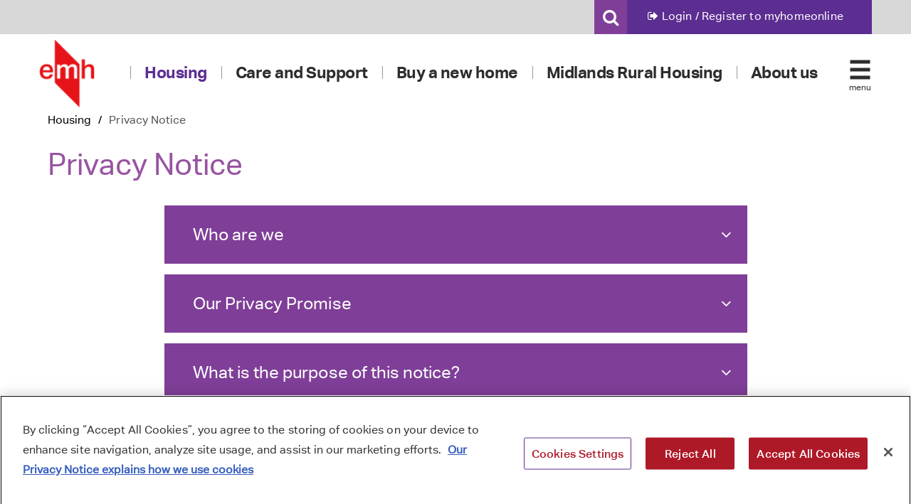

--- FILE ---
content_type: text/html; charset=utf-8
request_url: https://www.emh.co.uk/housing/content/privacy-notice/
body_size: 13168
content:
<!DOCTYPE html><html class=no-js lang=en><head><meta charset=utf-8><meta http-equiv=x-ua-compatible content="ie=edge"><meta name=viewport content="width=device-width, initial-scale=1.0"><title>Privacy Notice - emh homes</title><link rel=canonical href="https://www.emh.co.uk/housing/content/privacy-notice/"><link rel=apple-touch-icon sizes=180x180 href="/img/theme/emhhomes/favicons/apple-touch-icon.png?v=v2"><link rel=icon type=image/png href="/img/theme/emhhomes/favicons/favicon-32x32.png?v=v2" sizes=32x32><link rel=icon type=image/png href="/img/theme/emhhomes/favicons/favicon-16x16.png?v=v2" sizes=16x16><link rel=manifest href="/img/theme/emhhomes/favicons/manifest.json?v=v2"><link rel=mask-icon href="/img/theme/emhhomes/favicons/safari-pinned-tab.svg?v=v2" color=#5bbad5><link rel="shortcut icon" href="/img/theme/emhhomes/favicons/favicon.ico?v=v2"><meta name=msapplication-config content="/img/theme/emhhomes/favicons/browserconfig.xml?v=v2"><meta name=theme-color content=#ffffff><link href="/DependencyHandler.axd?s=L2Fzc2V0cy9jc3MvdmVuZG9yL25vcm1hbGl6ZS5jc3M7L2Fzc2V0cy9jc3MvdmVuZG9yL2ZvdW5kYXRpb24uY3NzOw&amp;t=Css&amp;cdv=810391002" rel=stylesheet><link href=https://cdn.jsdelivr.net/npm/responsive-tables@1.0.0/responsive-tables.min.css rel=stylesheet><link href=https://cdnjs.cloudflare.com/ajax/libs/font-awesome/4.7.0/css/font-awesome.min.css rel=stylesheet><link href="/DependencyHandler.axd?s=L2Fzc2V0cy9jc3MvY3VzdG9tLmNzczsvYXNzZXRzL2Nzcy9tZWRpYS5jc3M7&amp;t=Css&amp;cdv=810391002" rel=stylesheet><link href="/DependencyHandler.axd?s=L2Fzc2V0cy9jc3MvcHJpbnQuY3NzOw&amp;t=Css&amp;cdv=810391002" media=print rel=stylesheet><link href="/DependencyHandler.axd?s=L2Fzc2V0cy9jc3MvdGhlbWUvZW1oaG9tZXMvdGhlbWUuY3NzOw&amp;t=Css&amp;cdv=810391002" rel=stylesheet><script>(function(i,s,o,g,r,a,m){i['GoogleAnalyticsObject']=r;i[r]=i[r]||function(){(i[r].q=i[r].q||[]).push(arguments)},i[r].l=1*new Date();a=s.createElement(o),m=s.getElementsByTagName(o)[0];a.async=1;a.src=g;m.parentNode.insertBefore(a,m)})(window,document,'script','https://www.google-analytics.com/analytics.js','ga');ga('create','UA-20798819-18','auto');ga('send','pageview');</script><script>var appInsights=window.appInsights||function(a){function b(a){c[a]=function(){var b=arguments;c.queue.push(function(){c[a].apply(c,b)})}}var c={config:a},d=document,e=window;setTimeout(function(){var b=d.createElement("script");b.src=a.url||"https://az416426.vo.msecnd.net/scripts/a/ai.0.js",d.getElementsByTagName("script")[0].parentNode.appendChild(b)});try{c.cookie=d.cookie}catch(a){}c.queue=[];for(var f=["Event","Exception","Metric","PageView","Trace","Dependency"];f.length;)b("track"+f.pop());if(b("setAuthenticatedUserContext"),b("clearAuthenticatedUserContext"),b("startTrackEvent"),b("stopTrackEvent"),b("startTrackPage"),b("stopTrackPage"),b("flush"),!a.disableExceptionTracking){f="onerror",b("_"+f);var g=e[f];e[f]=function(a,b,d,e,h){var i=g&&g(a,b,d,e,h);return!0!==i&&c["_"+f](a,b,d,e,h),i}}return c}({instrumentationKey:"656a9ce7-9837-4bc0-9e1e-a9ebdb64aa00",disableExceptionTracking:true,maxAjaxCallsPerView:20});window.appInsights=appInsights,appInsights.queue&&0===appInsights.queue.length&&appInsights.trackPageView();</script><body><div id=skip><a class=show-on-focus href=#section-title>Skip to main content</a></div><div class=off-canvas-wrap data-offcanvas><div class=inner-wrap><a role=button class="right-off-canvas-toggle menu-icon site-cover" href=#></a><header><div class="top-wrapper emhhomes"><div class=row><div class="large-8 medium-12 small-12 columns"></div><div class="large-4 medium-12 small-12 columns"><div class="portal menu-housekeeping"><a href=https://www.myhomeonline.org.uk/emhhomes/www/dashboard class="button inverse" title="Login / Register > myhomeonline"> <em class="fa fa-sign-out" aria-hidden=true></em> <span class=login-register>Login / Register to</span>&nbsp;<span class=myhomeonline_online>myhomeonline</span> </a><div class=search-form-wrapper><em class="fa fa-search fa-2x" aria-hidden=true></em><form action="https://www.emh.co.uk/housing/content/search/" method=GET class=search_form><label for=query_search>Search</label> <input type=text name=q id=query_search placeholder=Search...> <button type=submit class=fcho-search-icon> <i class="fa fa-search fa-lg"></i> </button></form></div></div></div></div></div><div class="menu-wrapper emhhomes"><div class=row><div class="small-12 medium-12 large-12 columns"><div class=site-branding><a href="/" title="EMH Logo"><img src=/img/theme/emhgroup/emhgroup-logo.png alt="EMH Logo"></a></div><nav id=emh-multisite-nav><ul><li class=emhhomes><a class=emh-nav-housing href="/housing/">Housing</a><li class=emhcare><a class=emh-nav-care href="/care/">Care and Support</a><li class=emhsales><a class=emh-nav-sales href="https://sales.emh.co.uk/">Buy a new home</a><li class=midlandsrural><a class=emh-nav-midlands href="https://www.midlandsrural.org.uk/">Midlands Rural Housing</a><li class=emhgroup><a class=emh-nav-group href="/">About us</a></ul></nav> <nav class="mobile tab-bar"><div id=search_mobile class="search-section hide-for-1200-up"><i class="fa fa-search fa-lg" aria-hidden=true></i></div><div class=menu-icon><a role=button class="right-off-canvas-toggle menu-icon" href=#> <span>menu</span> </a></div></nav></div></div></div><div class=row><div class="large-12 columns search_form_mobile"><form action="https://www.emh.co.uk/housing/content/search/" method=GET><label for=query_mobile>Search</label> <input type=text placeholder=Search name=q id=query_mobile> <button type=submit class=fcho-search-icon> <i class="fa fa-search fa-lg"></i> </button></form></div></div></header><main class="section-content side-nav-none" aria-labelledby=section-title><div class=row><div class="large-12 columns"><ul class="section-breadcrumbs inline-list section-minus-640px section-minus-640px-1024px"><li><a href="https://www.emh.co.uk/housing/" title=Housing>Housing</a><span>/</span><li class=current>Privacy Notice</ul><h1 id=section-title class=section-title>Privacy Notice</h1></div></div><div class=row><div class="large-12 medium-12 columns body-content"><div class="umb-grid content-page"><div class="row clearfix"><div class="large-12 columns"><div><div class="row clearfix"><div class="large-12 columns generic_narrow"><div><div class="accordions pb-5"><ul class=accordion data-accordion><li class="accordion-navigation accordion-item card" data-accordion-item><a href=#panel88930 id=label-88930 class="accordion-title card-header btn btn-link text-left"> Who are we <i class="fa fa-angle-down"></i> </a><div class="content accordion-content card-body" id=panel88930 data-tab-content><p>emh is a non-asset owning parent company, with two largely ring fenced functional divisions: emh Housing and Regeneration Limited, trading under the name emh, which is a Registered Provider regulated by the Regulator of Social Housing and emh Care and Support whose regulated activities fall within the remit of the Care Quality Commission.</div><li class="accordion-navigation accordion-item card" data-accordion-item><a href=#panel88931 id=label-88931 class="accordion-title card-header btn btn-link text-left"> Our Privacy Promise <i class="fa fa-angle-down"></i> </a><div class="content accordion-content card-body" id=panel88931 data-tab-content><h4>We promise:</h4><ul><li>To keep your data safe and secure<li>Treat any data concerns you may have as a priority.</ul></div><li class="accordion-navigation accordion-item card" data-accordion-item><a href=#panel88932 id=label-88932 class="accordion-title card-header btn btn-link text-left"> What is the purpose of this notice? <i class="fa fa-angle-down"></i> </a><div class="content accordion-content card-body" id=panel88932 data-tab-content><p>This privacy notice aims to give you information on how we collect and process your personal information through your use of this website.  It makes you aware of how and why your personal information will be used, namely for the purposes of the performance of our contract with you as our customer, and how long it will usually be retained for.<p>It provides you with certain information that must be provided under the General Data Protection Regulation (EU) 2016/679 (‘the GDPR’), the Data Protection Act 2018 and any subsequent legislation.<p>This notice primarily covers how we use information relating to our residents, website visitors and people who interact with or do business with us by using our website.  In these cases, we will be the “data controller” for the purposes of data protection law.</div><li class="accordion-navigation accordion-item card" data-accordion-item><a href=#panel88933 id=label-88933 class="accordion-title card-header btn btn-link text-left"> What information we collect about you <i class="fa fa-angle-down"></i> </a><div class="content accordion-content card-body" id=panel88933 data-tab-content><p>We collect information when you register with us or express interest in any of the services we provide. Information about you may be passed on to us via local authority bodies as we are providing social housing / care and support.<br>For further information please <a data-udi=umb://media/e3bde13ab3df49c8ab5c54e6754bdaeb href=/media/4983/emh_customer_and_resident-general-needs-privacy-notice.pdf title="EMH Customer And Resident General Needs Privacy Notice">see our general needs Privacy Notice which covers Customers and Tenants</a>.<br><br>If you apply to work for us or you work for us the information we hold about you will have been provided by yourself, we also collect information about you from internal sources, such as your manager, and in some cases, external sources, such as referees and government agencies like the Disclosure and Barring Service. <br>For further information please <a data-udi=umb://media/50dd3f72eaad43c4b967359a1364bc90 href=/media/4982/emh_hr_privacy_notice_2022.pdf title="EMH HR Privacy Notice 2022">see our Privacy Notice for Job Applicants and Employees</a>.<p>We also collect information from you if you or you act on behalf of anyone who receives care and support from us. For further information please <a data-udi=umb://media/e3bde13ab3df49c8ab5c54e6754bdaeb href=/media/4983/emh_customer_and_resident-general-needs-privacy-notice.pdf title="EMH Customer And Resident General Needs Privacy Notice">see our Privacy Notice for Service Users</a>.<table border=0><thead><tr><th colspan=4 style=width:950px><strong>What </strong>information we collect, <strong>why</strong> we collect it, the <strong>legal basis</strong> for doing so, and how <strong>long</strong> we keep it for:<tbody><tr><td style=width:338px>What<td style=width:474px>Why<td style=width:128px>Retention<tr><td colspan=3 style=width:940px>Basis: A - Consent<tr><td style=width:338px><ul><li>Ethnicity<li>Religion<li>Sexuality</ul><td style=width:474px>For analysis purposes, as required by our regulator and to provide information on extra services we provide.<td style=width:128px>Destroyed after data is recorded<tr><td colspan=3 style=width:940px>Basis: B - Contract<tr><td style=width:338px><p>Contact information:<ul><li>Name<li>Date of birth<li>Previous address<li>IP (Internal Protocol) address<li>Telephone numbers<li>Email address<li>Supporting documents that may also contain photographs of you and any joint applicants</ul><td style=width:474px>Your tenancy agreement is a contract between you, any other person in your household (should you hold a joint tenancy) and your landlord. <br><br>This data is used to set up and maintain your tenancy account with us. <br><br>To help prevent tenancy fraud<td style=width:128px>Life of tenancy + 6 years after tenancy ends<tr><td style=width:338px>Details of who is living with you<td style=width:474px>Used to ensure you are not overcrowded or under-occupying a property.<td style=width:128px>Life of tenancy but regularly reviewed<tr><td style=width:338px>Children’s personal data<td style=width:474px>We do not usually process data on children aged under 18 that live in our properties, as all of our tenants are adults. However, we record children’s basic information if they are resident in one of our properties, including their name and date of birth. This is required for checking the property is not overcrowded and to assess other tenancy management issues where all householders and ages are required to be known. <br><br>We may also receive children’s information if we are involved in the housing and tenancy aspects of a welfare case as part of a multi-agency working solution.<td style=width:128px>Life of tenancy but regularly reviewed<tr><td colspan=3 style=width:940px>Basis: C - Legal obligation<tr><td style=width:338px>Proof of right to rent<td style=width:474px>To assess your entitlement to rent<td style=width:128px>Life of tenancy<tr><td colspan=3 style=width:940px>Basis: F - Legitimate interest<tr><td style=width:338px><ul><li>Details of any support needs you have<li>Details of those people providing additional support<li>Next of kin details/emergency contacts<li>Disability information</ul><td style=width:474px>As required by our regulator and to provide information on extra services we provide – such as tenancy support.<td style=width:128px>Life of tenancy but regularly reviewed<tr><td style=width:338px><ul><li>Authority to Act or Power of attorney</ul><td style=width:474px>We use this information to ensure we deal with the most appropriate person dealing with your affairs<td style=width:128px>Life of tenancy but regularly reviewed<tr><td style=width:338px>References from previous landlords<td style=width:474px>We use this information to provide you with support<td style=width:128px>Deleted after 1 year of tenancy being granted<tr><td style=width:338px>Closed Circuit Television (CCTV)<td style=width:474px>Some of our locations and offices have Closed Circuit Television (CCTV) and you may be recorded when you visit them. CCTV is used to provide security and protect both our visitors and communities. CCTV will be only be viewed when necessary (e.g. to detect or prevent crime) and footage is stored for set period of time after which it is recorded over. emh complies with the Information Commissioner’s Office CCTV Code of Practice and we put up notices so you know when CCTV is used.<td style=width:128px>CCTV recordings will be retained for 30 days and deleted within one week thereafter<tr><td colspan=3 style=width:940px>Basis: C - Legal obligation / E - Public task / F - Legitimate interest<tr><td style=width:338px><ul><li>National insurance number<li>Financial information</ul><td style=width:474px>To assess your benefit entitlement and council tax. To help prevent tenancy fraud<td style=width:128px>NI number – life of tenancy/ Financial information 6 months<tr><td colspan=3 style=width:940px>Basis: E - Public task / F - Legitimate interest<tr><td style=width:338px>Information on Housing Needs Survey:<ul><li>Name<li>Date of birth<li>Contact Details<li>Financial information<li>Details of who is living with you</ul><td style=width:474px>Local surveys (housing needs survey) provide valuable information on the level of housing need. They can also help to demonstrate the need for affordable housing, and the level of community support for new development.<td style=width:128px>Maximum of 10 years</table></div><li class="accordion-navigation accordion-item card" data-accordion-item><a href=#panel88934 id=label-88934 class="accordion-title card-header btn btn-link text-left"> What particularly sensitive information we collect about you <i class="fa fa-angle-down"></i> </a><div class="content accordion-content card-body" id=panel88934 data-tab-content><table border=0><thead><tr><th colspan=3><strong>What</strong> information we collect, <strong>why</strong> we collect it, the <strong>legal basis</strong> for doing so, and <strong>how long we keep</strong> it for:<tbody><tr><td>What<td>Why<td>Retention<tr><td colspan=3>Basis: F - For legal claims<tr><td>Details of unspent convictions/ criminal offences attracting a custodial sentence/on a register/person of interest<td>To ensure that we house you appropriately. To ensure that specialised support can be offered where required.<td>Life of tenancy but regularly reviewed. If no issues when conviction spent data will be deleted after 1 year following suspension<tr><td colspan=3>Basis: B - Social protection law obligation<tr><td>Disability information<td>As required by our regulator, in accordance with our legal obligations under the Equality Act 2010 and to provide information on extra services we provide – such as tenancy support.<td>Life of tenancy but regularly reviewed<tr><td><ul><li>Ethnicity<li>Religion<li>Sexuality</ul><td>For monitoring and analysis purposes, as required by our regulator, for compliance with the Equality Act 2010, and to provide information on extra services we provide.<td>Life of tenancy, but regularly reviewed</table><p>When using our websites we collect four main types of information from visitors:<br>Feedback (general questions and specific feedback on the website)<br>Requests for information<br>Survey responses<br>Site usage information (from session cookies and log files)<br>We do not pass on any personal information you have given us to any other site. The system will record your email address, and other information if volunteered to us by you, for example on the Feedback forms. This will be treated as proprietary and confidential.<p>The website contains links to other websites. This privacy policy applies only to sites administered by emh. You should always be aware when you are moving to another site and read the privacy statement of any site which collects personal information.</div><li class="accordion-navigation accordion-item card" data-accordion-item><a href=#panel88935 id=label-88935 class="accordion-title card-header btn btn-link text-left"> Purposes for which we use your personal information <i class="fa fa-angle-down"></i> </a><div class="content accordion-content card-body" id=panel88935 data-tab-content><p>We need all the categories of information in the list above (see <strong>what information we collect about you</strong> above) primarily to allow us to perform our contract with you and to enable us to comply with our legal obligations. In some cases, we may use your personal information to pursue legitimate interests of our own or those of third parties, provided your interests and fundamental rights do not override those interests.<h4>The situations in which we will process your personal information are listed below:</h4><ul><li>To register you as a customer.<li>To communicate with you about your tenancy or support package<li>To administer our waiting lists.<li>To administer housing, property care and support services.<li>To perform our contract or service to you.<li>To manage our relationship with you, including notifying your about changes to our contract or services or asking you to provide us with feedback.<li>To administer and protect the organisation and this website.<li><strong>To protect the organisation from tenancy fraud</strong><li><strong>To comply with any legal or regulatory obligation.</strong><li><strong>To maintain our accounts and records.</strong><li><strong>To support and manage our employees, agents and contractors.</strong><li><strong>As part of our marketing and promotional activities (if you agree).</strong></ul><p>We will only use your personal information for the purposes for which we collected it, unless we reasonably consider that we need to use it for another reason and that reason is compatible with the original purpose. If we need to use your personal information for an unrelated purpose, we will notify you and we will explain the legal basis which allows us to do so.<p>We do not use automated decision making or profiling however there may be occasions where inadvertently we identify special category information about you.<h4>For example, your ethnicity, religion, sexual orientation or disability may be evident from:</h4><ul><li>Photographs<li>Video footage<li>Face to face meetings<li>Statements you provide to us<li>Declaration of Interests<li>Social media.</ul><p>Please note that we may process your personal information without your knowledge or consent, in compliance with the above rules, where this is required or permitted by law.</div><li class="accordion-navigation accordion-item card" data-accordion-item><a href=#panel88936 id=label-88936 class="accordion-title card-header btn btn-link text-left"> How we use your information <i class="fa fa-angle-down"></i> </a><div class="content accordion-content card-body" id=panel88936 data-tab-content><p>Data Protection law says that we are allowed to use personal information only if we have a proper reason to do so.<h4>The law says we must have one or more of these reasons:</h4><ul><li>To fulfil a contract we have with you<li>When it is our legal duty<li>When it is in our legitimate interest<li>When you consent to it.</ul><p>Generally, we do not rely on consent as a legal basis for processing your personal information other than in relation to sending direct marketing communications to you via email or text message. You have the right to withdraw consent to such marketing at any time.</div><li class="accordion-navigation accordion-item card" data-accordion-item><a href=#panel88937 id=label-88937 class="accordion-title card-header btn btn-link text-left"> Sharing your information <i class="fa fa-angle-down"></i> </a><div class="content accordion-content card-body" id=panel88937 data-tab-content><p>Personal information we have on you is used to make sure the services we offer continue to be the most appropriate for you.<br><br>We will use your information to manage our relationship with you, for example keeping our records up to date and to enable us to assist in the coordination of support services.<br><br>We will also use your information to carry out the contractual obligations we have to our customers for example arranging repairs, planned maintenance, surveys and inspections to the properties.<p>We will not normally share your information with anyone else. However, there are certain circumstances where we will be required to share your information with other organisations. We will comply with Data Protection law when disclosing this information.<h4>Where it is required or necessary in accordance with Data Protection law, we may share information with:</h4><ul><li>Third parties under the provisions of Crime and Disorder Act.<li>Housing Benefits department.<li>Collection agencies and legal representatives for the purpose of collecting rents or other monies owed to us.<li>Regulatory authorities in response to formal requests.<li>Repairs contractors and service providers.<li>Financial organisations.<li>Central government.<li>Our auditors.<li>Survey and research organisations.<li>Other housing associations, trusts or local authorities.<br>Health authorities.<li>Security organisations.<li>Health and social welfare organisations.<li>Professional advisers and consultants.<li>Regulators or funders.<li>Probation services.<li>Police forces.<li>Courts and tribunals.<li>Professional bodies.<li>Insurers.<li>The press and the media<br>Or<li>In response to legislative or court orders</ul><p>If information is requested from a third party not covered by the above, we will seek written consent from the customer where required under Data Protection law.</div><li class="accordion-navigation accordion-item card" data-accordion-item><a href=#panel88938 id=label-88938 class="accordion-title card-header btn btn-link text-left"> How do we keep information secure <i class="fa fa-angle-down"></i> </a><div class="content accordion-content card-body" id=panel88938 data-tab-content><p>We have put in place appropriate security measures to prevent your personal information from being accidentally lost, used or accessed in an unauthorised way, altered or disclosed. In addition, we limit access to your personal information to those employees, agents, contractors and other third parties who have a business need to know. They will only process your personal information on our instructions, and they are subject to a duty of confidentiality.<br><br>All personal information you provide to us is stored on our secure servers within the UK. However there may be occasions where your information may need to be stored in or sent to companies, service providers, agents, subcontractors and regulatory authorities in countries outside of the European Economic Area (‘EEA’) which may not have the same level of security and protection as we have under UK legislation. If we have to do this, we will make sure that suitable security measures are in place.<p>We have put in place procedures to deal with any suspected data security breach and will notify you and the Information Commissioner’s Office of a suspected breach where we are legally required to do so.<p></div><li class="accordion-navigation accordion-item card" data-accordion-item><a href=#panel88939 id=label-88939 class="accordion-title card-header btn btn-link text-left"> How long do we keep your information <i class="fa fa-angle-down"></i> </a><div class="content accordion-content card-body" id=panel88939 data-tab-content><p>We will keep your personal information for as long as you are a resident, service user and or employee of emh.<h4>After you stop being a resident, service user and/or employee, we may keep your data for up to 10 years for one of these reasons:</h4><ul><li>To respond to any questions or complaints.<li>To show that we treated you fairly.<li>To maintain records according to rules that applies to us.</ul><p>We may keep your data for longer than 10 years if we cannot delete it for legal or regulatory reasons.<p></div><li class="accordion-navigation accordion-item card" data-accordion-item><a href=#panel889310 id=label-889310 class="accordion-title card-header btn btn-link text-left"> Marketing <i class="fa fa-angle-down"></i> </a><div class="content accordion-content card-body" id=panel889310 data-tab-content><p>From time to time we would like to send you information about services of our, other members of the group, and our partner agencies where we feel this may be of interest to you.<p>Where you consent to receive marketing information, should you change your mind you have the right at any time to stop us using your information for marketing use by withdrawing your consent. Consent can be withdrawn by contacting us at <a href=mailto:dataprotection@emh.co.uk>dataprotection@emh.co.uk</a><p></div><li class="accordion-navigation accordion-item card" data-accordion-item><a href=#panel889311 id=label-889311 class="accordion-title card-header btn btn-link text-left"> Access to and correction of the information we hold on you <i class="fa fa-angle-down"></i> </a><div class="content accordion-content card-body" id=panel889311 data-tab-content><p>You can find out if we hold any personal information about you by making a ‘subject access request’ under the GDPR.<h4>If we do hold information about you, we will:</h4><ul><li>Give you a description of it.<li>Tell you why we are holding it;<li>Tell you who it has been disclosed to; and<li>Let you have a copy of the information in an intelligible form.</ul><p>You may also have the right for your personal information to be transmitted electronically to other organisations in certain circumstances.<h4>You can access your personal information we hold by writing to us at this address:</h4><p>Emh, Governance &amp; Assurance Team, Memorial House, Stenson Road, <br>Coalville, Leicestershire, <br>LE67 4JP.<h4>Or by emailing us at:<a href=mailto:dataprotection@emh.co.uk></a></h4><p><a href=mailto:dataprotection@emh.co.uk>dataprotection@emh.co.uk</a><p>You have the right to question any information we have about you that you think is wrong or incomplete.<p>Please contact us if you want to do this. If you do, we will take reasonable steps to check its accuracy and correct it.<p>If any of your personal information changes, such as a contact number or email address, please let us know right away so we can update our records.</div><li class="accordion-navigation accordion-item card" data-accordion-item><a href=#panel889312 id=label-889312 class="accordion-title card-header btn btn-link text-left"> Your rights <i class="fa fa-angle-down"></i> </a><div class="content accordion-content card-body" id=panel889312 data-tab-content><p>You may also have the right, in certain circumstances, to request that we delete your personal information, to block any further processing of your personal information or to object to the processing of your personal information. There are some specific circumstances where these rights do not apply and we can refuse to deal with your request.<p>If we are processing your personal information based upon your consent (e.g. as part of our marketing or promotional activities or to make a voluntary referral to an external agency), you have the right to withdraw your consent at any time.<p>If you require any further information about your right to rectification, erasure, restriction of or object to processing or you wish to withdraw your consent please contact us (see <strong>How to contact us</strong> below).</div><li class="accordion-navigation accordion-item card" data-accordion-item><a href=#panel889313 id=label-889313 class="accordion-title card-header btn btn-link text-left"> Complaints <i class="fa fa-angle-down"></i> </a><div class="content accordion-content card-body" id=panel889313 data-tab-content><p>We take any complaints we receive about the collection and use of personal information very seriously. We would encourage you to bring it to our attention if you think that our collection or use of information is unfair, misleading or inappropriate. You can make a complaint at any time by contacting us (see <strong>How to contact us</strong> below).<p>If you think our collection or use of personal information is unfair, misleading or inappropriate or if you have concerns about the security of your personal information, you also have the right to make a complaint to the Information Commissioner’s Office.<h4>You can contact the Information Commissioner’s Office at the following address:</h4><p>Information Commissioner’s Office, Wycliffe House, <br>Water Lane, <br>Wilmslow,<br><span style=letter-spacing:0.05px>Cheshire,<br></span>SK9 5AF<p></div><li class="accordion-navigation accordion-item card" data-accordion-item><a href=#panel889314 id=label-889314 class="accordion-title card-header btn btn-link text-left"> How to contact us <i class="fa fa-angle-down"></i> </a><div class="content accordion-content card-body" id=panel889314 data-tab-content><p>Please contact us if you have any questions about our privacy policy or the information we hold about you.<h4>You can do so via one of the contact details below:</h4><ul><li>Email: <a href=mailto:dataprotection@emh.co.uk>dataprotection@emh.co.uk</a><li>Post: Governance &amp; Assurance Team, Memorial House, Stenson Road, Coalville, Leicestershire, LE67 4JP.<li>Telephone: <a href="tel:01530%20276 000">01530 276 000</a></ul><p>We have appointed a Data Protection Advisor to oversee our compliance in line with Data Protection legislation.<p>Our Data Protection Advisor is Hannah Adams. If you have any questions about this privacy notice or how we handle your personal information, please contact our Data Protection Advisor using the details above.<p>Our Data Protection Officer who is registered with the Information Commissioner’s Officer is Lucie Westbury, Head of Governance and Assurance. Please contact our Data Protection Officer using the details above.<p></div><li class="accordion-navigation accordion-item card" data-accordion-item><a href=#panel889315 id=label-889315 class="accordion-title card-header btn btn-link text-left"> Privacy Notice updates <i class="fa fa-angle-down"></i> </a><div class="content accordion-content card-body" id=panel889315 data-tab-content><p>Our Privacy Notice will be regularly reviewed, and it may change at any time in the future, we encourage you to check this Privacy Notice whenever you visit our website.<p></div><li class="accordion-navigation accordion-item card" data-accordion-item><a href=#panel889316 id=label-889316 class="accordion-title card-header btn btn-link text-left"> Cookies <i class="fa fa-angle-down"></i> </a><div class="content accordion-content card-body" id=panel889316 data-tab-content><p>Our website uses cookies. By using our website, you agree to this privacy statement and you consent to our use of cookies in accordance with the terms of this statement.<p>Emh Use OneTrust to monitor our cookie use. The technology automatically scans a website to identify all trackers and allows organizations to generate a tailorable cookie consent banner, cookie preference centre and cookie list.<h3>What are cookies?</h3><p>A cookie is a small file placed on your computer hard drive that helps analyse web traffic or lets you know when you visit a particular site. Cookies allow web applications to respond to you as an individual. The web application can tailor its operations to your needs, likes and dislikes by gathering and remembering information about your preferences.<h4>There are two main kinds of cookies: <span style=letter-spacing:0.05px>session cookies and persistent cookies:</span></h4><ul><li><span style=letter-spacing:0.05px>Session cookies only last for the duration of your visit to the website and are deleted from your computer when you close the browser.</span><li><span style=letter-spacing:0.05px>Persistent cookies outlast user sessions and remain stored on your computer until deleted or until they reach their expiry date.</span></ul><p>Most browsers allow you to reject all cookies, while some browsers allow you to reject just third-party cookies.<h3>Why we use cookies</h3><p>Cookies help us provide you with a better website by enabling us to monitor which pages you find useful and which you do not.<br>Cookies are specific to the server that created them and cannot be accessed by other servers, which means they cannot be used to track your movements around the web. Although they can be used to store information which may identify a computer, they cannot be used to identify you personally.<h4>Ways we use cookies include:</h4><ul><li>Recognising your device so you do not have to give the same information several times during one task<li>Recognising that you may already have given a username and password so you do not need to do it for every web page requested<li>Measuring how many people are using services so they can be made easier to use and there is enough capacity to ensure they are fast<li>Our customer account service MyHomeOnline uses cookies to remember your font size preferences and help us identify that you are the only person accessing your account</ul><h3>Google Analytics</h3><p>We use Google Analytics to analyse the use of this website. Google Analytics generates statistical and other information about website use by means of cookies. The information generated relating to our website is used to create reports about its use which we can use to improve the site.<p>Cookies do not contain any information that personally identifies you. A cookie in no way gives us access to your computer or any information about you.<p>You can learn more about these small files and how to manage them yourself on <a href=https://www.aboutcookies.org>www.aboutcookies.org</a><h3>Cookies used on this website</h3><p><a data-udi=umb://document/575ccc1e290f4514916765782089dcc3 href="https://www.emh.co.uk/housing/content/cookies-used-on-this-website/" title="Cookies used on this website">See our dedicated 'Cookies used on this website' page.</a></div></ul></div></div></div></div></div></div></div></div></div></div></main><div class="row section-minus-640px tools"><div class="add-this-wrapper large-8 medium-7 columns"><div class="addthis_toolbox addthis_default_style"><div class=addthis-share><p><a class=addthis_button_compact title=Share>Share</a></div><div class=addthis-print><p><a class="addthis_button_print at300b" title=PRINT>Print</a></div><div class=addthis-email><p><a class=addthis_button_email title="EMAIL THIS TO A FRIEND">Email this to a friend</a></div><div class=addthis-twitter><p><a class=addthis_button_twitter title="TWEET THIS">Tweet this</a></div><a class=addthis_button_facebook_like fb:like:layout=button_count></a></div><script>var addthis_config={"data_track_addressbar":false};</script><script src="//s7.addthis.com/js/300/addthis_widget.js#pubid=ra-52f4f4db2345f469"></script></div><div id=google_translate_element class="large-3 medium-4 columns"></div><div class="large-1 medium-1 columns twitter"><a href=https://twitter.com/emhhomes title=twitter> <i class="fa fa-twitter fa-2x" aria-hidden=true></i> </a></div></div><div class="row section-minus-640px"><div class="section-partner large-12 columns" rel=emhhomes><div class=row><div class="large-9 columns"><ul class="ljd_table_ul_full partners-left"></ul></div><div class="large-3 columns"><ul class=ljd_table_ul_full></ul></div></div></div></div><footer class=section-minus-640px><div class=row><div class="large-12 columns"><ul class="inline-list section-minus-640px"><li><a href="https://www.emh.co.uk/housing/content/privacy-notice/">Privacy Notice</a><li><a href="https://www.emh.co.uk/housing/content/terms-and-conditions/">Terms and conditions</a><li><a href="https://www.emh.co.uk/housing/content/modern-slavery-act/">Modern Slavery Act</a><li><a href="https://www.emh.co.uk/housing/content/accessibility/">Accessibility</a><li><a href="https://www.emh.co.uk/housing/content/cookies-used-on-this-website/">Cookies used on this website</a><li><a target=_blank href=http://www.i-browse-emhgroup.org.uk/Interact/Pages/Section/Default.aspx title="Board members log-in">Board Members Log-in</a></ul><p>Copyright emh group 2026. All rights reserved.</div></div></footer><footer class=section-plus-640px><div class=row><div class="large-12 columns"><div id=google_translate_element1 style=clear:both></div><div class=section-divider></div><div class=footer-mobile><p><a href="https://www.emh.co.uk/housing/content/privacy-notice/">Privacy Notice</a> <a href="https://www.emh.co.uk/housing/content/terms-and-conditions/">Terms and conditions</a> <a href="https://www.emh.co.uk/housing/content/modern-slavery-act/">Modern Slavery Act</a> <a href="https://www.emh.co.uk/housing/content/accessibility/">Accessibility</a> <a href="https://www.emh.co.uk/housing/content/cookies-used-on-this-website/">Cookies used on this website</a> <strong><a target=_blank href=http://www.i-browse-emhgroup.org.uk/Interact/Pages/Section/Default.aspx title="Board members log-in">Board Members Log-in</a></strong><p></div><div class="section-divider section-div-zero-top"></div></div></div></footer><aside class=right-off-canvas-menu id=pageslide><ul class=tab-nav><li class=menu-close><a role=button class="exit-off-canvas open1 max-no-show1"><i class="fa fa-times fa-lg" aria-hidden=true></i></a><li class="portal menu-mobile"><a href="" title="Login / Register > myhomeonline"> <em class="fa fa-sign-out" aria-hidden=true></em> <span class=login-register>Login / Register to</span> <span class=myhomeonline_my>my</span><span class=myhomeonline_home>home</span><span class=myhomeonline_online>online</span> </a><li class="main-site main has-dropdown emhhomes expanded" data-menu-id=0><a class=expanded href="https://www.emh.co.uk/housing/" title=Housing>Housing</a> <span class=open-sub-menu></span><ul class="menu nested vertical expanded"><li class=has-dropdown data-menu-id=1270><a href="https://www.emh.co.uk/housing/find-a-home/">Find a home</a> <span class=open-sub-menu></span><li class=has-dropdown data-menu-id=4236><a href="https://www.emh.co.uk/housing/for-residents/">For residents</a> <span class=open-sub-menu></span><li class=has-dropdown data-menu-id=2550><a href="https://www.emh.co.uk/housing/money-matters/">Money matters</a> <span class=open-sub-menu></span><li class=has-dropdown data-menu-id=1296><a href="https://www.emh.co.uk/housing/contact-us/">Contact us</a> <span class=open-sub-menu></span><li class=has-dropdown data-menu-id=2543><a href="https://www.emh.co.uk/housing/about-emh-homes/">About emh homes</a> <span class=open-sub-menu></span><li data-menu-id=0><a href="https://www.emh.co.uk/housing/news/">News</a><li data-menu-id=0><a href="https://www.emh.co.uk/housing/publications/">Publications</a><li data-menu-id=0><a href="https://www.emh.co.uk/housing/policies/">Policies</a><li class=has-dropdown data-menu-id=1304><a href="https://www.emh.co.uk/housing/media-centre/">Media centre</a> <span class=open-sub-menu></span></ul><li class="main-site main has-dropdown emhcare" data-menu-id=1182><a href="https://www.emh.co.uk/care/" title="Care and Support">Care and Support</a> <span class=open-sub-menu></span><li class="main-site main emhsales has-dropdown" data-menu-id=0><a href="https://sales.emh.co.uk/" title="Buy a new home">Buy a new home</a> <span class=open-sub-menu></span><ul class="menu nested vertical"><li data-menu-id=0)><a href="https://sales.emh.co.uk/" title="Find A Home">Find A Home</a><li data-menu-id=0)><a href="https://sales.emh.co.uk/shared-ownership-2/" title="Shared Ownership">Shared Ownership</a><li data-menu-id=0)><a href="https://sales.emh.co.uk/market-sale/" title="Other Options">Other Options</a><li data-menu-id=0)><a href="https://sales.emh.co.uk/how-do-i-buy-a-shared-ownership-home/" title="The Buying Process">The Buying Process</a><li data-menu-id=0)><a href="https://sales.emh.co.uk/my-home-with-emh/" title="My Home">My Home</a><li data-menu-id=0)><a href="https://sales.emh.co.uk/covid-19-guidance-when-viewing-a-shared-ownership-property/" title="Covid-19 Guidance">Covid-19 Guidance</a><li data-menu-id=0)><a href="https://sales.emh.co.uk/apply-online/" title="Apply Online">Apply Online</a><li data-menu-id=0)><a href="https://sales.emh.co.uk/about-hello-homes-sales/" title="About emh Sales">About emh Sales</a><li data-menu-id=0)><a href="https://sales.emh.co.uk/news/" title=News>News</a><li data-menu-id=0)><a href="https://sales.emh.co.uk/contact-us/" title="Contact us">Contact us</a><li data-menu-id=0)><a href="https://sales.emh.co.uk/sign-in/" title="Sign In / Register">Sign In / Register</a></ul><li class="main-site main has-dropdown midlandsrural" data-menu-id=1176><a href="https://www.midlandsrural.org.uk/" title="Midlands Rural Housing">Midlands Rural Housing</a> <span class=open-sub-menu></span><li class="main-site main has-dropdown emhgroup" data-menu-id=1172><a href="https://www.emh.co.uk/" title="About Us">About Us</a> <span class=open-sub-menu></span></ul></aside></div></div><script src=https://cdnjs.cloudflare.com/ajax/libs/modernizr/2.8.3/modernizr.min.js></script><script src=https://cdnjs.cloudflare.com/ajax/libs/jquery/3.7.1/jquery.min.js></script><script src=https://cdnjs.cloudflare.com/ajax/libs/jquery-migrate/3.4.1/jquery-migrate.min.js></script><script src=https://cdnjs.cloudflare.com/ajax/libs/jquery-placeholder/2.3.1/jquery.placeholder.min.js></script><script src=https://cdnjs.cloudflare.com/ajax/libs/foundation/5.5.3/js/foundation.min.js></script><script src=https://cdn.jsdelivr.net/npm/responsive-tables@1.0.0/responsive-tables.min.js></script><script src="/DependencyHandler.axd?s=L2Fzc2V0cy9zY3JpcHRzL2RvdWJsZXRhcHRvZ28uanM7L2Fzc2V0cy9zY3JpcHRzL2FwcC5qczs&amp;t=Javascript&amp;cdv=810391002"></script><script src=https://cdnjs.cloudflare.com/ajax/libs/jquery-cookie/1.4.1/jquery.cookie.min.js></script><script src="/DependencyHandler.axd?s=L2Fzc2V0cy9zY3JpcHRzL052aXNhZ2VDb29raWVzLmpzOw&amp;t=Javascript&amp;cdv=810391002"></script><script src=https://cdn-ukwest.onetrust.com/consent/ac33909d-9a64-46aa-a6fe-765554402303/OtAutoBlock.js></script><script src=https://cdn-ukwest.onetrust.com/scripttemplates/otSDKStub.js charset=UTF-8 data-domain-script=ac33909d-9a64-46aa-a6fe-765554402303></script><script>function OptanonWrapper(){}</script><script src="//translate.google.com/translate_a/element.js?cb=googleTranslateElementInit"></script><script src=//www.browsealoud.com/plus/scripts/ba.js></script><script rel=preconnect language=javascript src="https://conversenow-production-public.s3.eu-west-2.amazonaws.com/converse360vlatest/chat/chat.js?version=1"></script><script>init({'token':'emh001','map':'conversenow-production-public/customers/emhgroup','debug':'false'});</script>

--- FILE ---
content_type: text/html
request_url: https://conversenow-production-public.s3.eu-west-2.amazonaws.com/converse360vlatest/chat/headlines.html?version=1768964574174
body_size: 16008
content:
<style>
	.ah-words-wrapper,
	.ah-words-wrapper b.is-visible {
		position: relative
	}

	.converse-headline {
		margin: 0;
		height: 65px
	}

	.converse-headline.type .ah-words-wrapper.selected::after,
	.converse-headline.type b {
		visibility: hidden
	}

	.ah-words-wrapper {
		display: flex;
		text-align: left;
		color: #fff;
		top: 5px;
		line-height: normal !important
	}

	.ah-words-wrapper b {
		display: inline-block;
		margin: 0;
		position: absolute;
		left: 0;
		top: 0
	}

	.no-js .ah-words-wrapper b {
		opacity: 0
	}

	.no-js .ah-words-wrapper b.is-visible {
		opacity: 1
	}

	.converse-headline.type .ah-words-wrapper::after {
		content: '';
		position: relative;
		top: 50%;
		bottom: auto;
		-webkit-transform: translateY(-50%);
		transform: translateY(-50%);
		height: 50%;
		width: 1px;
		background-color: #363636
	}

	.converse-headline.type b.is-visible {
		visibility: visible
	}

	.converse-footer {
		width: 100%;
		text-align: center;
		z-index: 25;
		position: absolute;
		bottom: 10px
	}

	.converse-headline.slide b {
		opacity: 0;
		top: .2em;
		font-size: 18px;
		font-weight: 400
	}

	.converse-headline.slide b.is-visible {
		top: 0;
		opacity: 1;
		-webkit-animation: .6s converse-slide-in;
		animation: .6s converse-slide-in
	}

	.converse-headline.slide b.is-hidden {
		-webkit-animation: .6s converse-slide-out;
		animation: .6s converse-slide-out
	}

	@-webkit-keyframes converse-slide-in {
		0% {
			opacity: 0;
			-webkit-transform: translateY(-100%);
			transform: translateY(-100%)
		}

		60% {
			opacity: 1;
			-webkit-transform: translateY(20%);
			transform: translateY(20%)
		}

		100% {
			opacity: 1;
			-webkit-transform: translateY(0);
			transform: translateY(0)
		}
	}

	@keyframes converse-slide-in {
		0% {
			opacity: 0;
			-webkit-transform: translateY(-100%);
			transform: translateY(-100%)
		}

		60% {
			opacity: 1;
			-webkit-transform: translateY(20%);
			transform: translateY(20%)
		}

		100% {
			opacity: 1;
			-webkit-transform: translateY(0);
			transform: translateY(0)
		}
	}

	@-webkit-keyframes converse-slide-out {
		0% {
			opacity: 1;
			-webkit-transform: translateY(0);
			transform: translateY(0)
		}

		60% {
			opacity: 0;
			-webkit-transform: translateY(120%);
			transform: translateY(120%)
		}

		100% {
			opacity: 0;
			-webkit-transform: translateY(100%);
			transform: translateY(100%)
		}
	}

	@keyframes converse-slide-out {
		0% {
			opacity: 1;
			-webkit-transform: translateY(0);
			transform: translateY(0)
		}

		60% {
			opacity: 0;
			-webkit-transform: translateY(120%);
			transform: translateY(120%)
		}

		100% {
			opacity: 0;
			-webkit-transform: translateY(100%);
			transform: translateY(100%)
		}
	}

	.converse-bubble {
		padding: 5px;
		border: 1px solid #fff;
		border-radius: 10px;
		-moz-border-radius: 10px;
		-webkit-border-radius: 10px;
		font-size: 16px;
		color: #fff;
		background: #00008b;
		position: absolute;
		width: 320px;
		height: 140px;
		display: block
	}

	.converse-color {
		color: #fff;
		font-size: 22px;
		margin-top: 5px;
		margin-bottom: 5px
	}

	.converse-close:hover {
		color: #000;
		text-decoration: none;
		transition: .7s;
		-webkit-transition: .7s;
		-moz-transition: .7s;
		-ms-transition: .7s;
		-o-transition: .7s;
		-webkit-transform: rotate(90deg);
		-moz-transform: rotate(90deg);
		-o-transform: rotate(90deg);
		-ms-transform: rotate(90deg);
		transform: rotate(90deg)
	}

	.converse-close:not(:disabled):not(.disabled):focus,
	.converse-close:not(:disabled):not(.disabled):hover {
		opacity: .75
	}

	.converse-close {
		position: absolute;
		height: 60px;
		padding: 0;
		line-height: 1;
		background-color: transparent;
		border: 0;
		-webkit-appearance: none;
		-moz-appearance: none;
		appearance: none;
		transition: .7s;
		-webkit-transition: .7s;
		-moz-transition: .7s;
		-ms-transition: .7s;
		-o-transition: .7s
	}

	a.converse-close.disabled {
		pointer-events: none
	}

	.converse-headline {
		width: 475px;
		max-width: 100%;
		word-wrap: break-word;
		overflow-wrap: break-word
	}
</style>
<div id="converse-popup-id" class="converse-container converse-bubble converse-border converse-round converse-avatar"
	style="width:96%;max-width:365px;display:none;overflow:hidden">
	<div id="converse-block-id" style="display:none;"></div>
	<div id="converse-headlines-id">
		<div class="animate-slide">
			<h4 class="converse-headline">
				<p id="converse-main-id" class="converse-color"></p>
				<p id="converse-subs-id" style="margin-top: 0px;width:100%" class="ah-words-wrapper"></p>
			</h4>
			<div id="converse-close-id" class="converse-close" onclick="converseHideMessageBox(event)"
				style="font-size: 50px;position: absolute;top: -5px;color: white;right: 15px;height:52px">
				&times;
			</div>
		</div>
	</div>
</div>

<script>
	var converseMessageHeadlines;
	var subs = converse_config.headlines.subtitles;
	var conversePopUp = jQuery("#converse-popup-id");
	for (var i = 0; i < subs.length; i++) {
		if (i == 0) {
			jQuery("#converse-subs-id").append("<b class='converse-headline is-visible'>" + subs[i].sub + "</b>");
		} else {
			jQuery("#converse-subs-id").append("<b class='converse-headline'>" + subs[i].sub + "</b>");
		}
	}
	jQuery("#converse-main-id").append(converse_config.headlines.main);

	!function (a) { a.fn.animatedHeadline = function (e) { function n(e) { e.each(function () { var e = a(this), n = e.text().split(""), s = e.hasClass("is-visible"); for (i in n) e.parents(".rotate-2").length > 0 && (n[i] = "<em>" + n[i] + "</em>"), n[i] = s ? '<i class="in">' + n[i] + "</i>" : "<i>" + n[i] + "</i>"; var t = n.join(""); e.html(t).css("opacity", 1) }) } function s(a) { var i = r(a); if (a.parents(".converse-headline").hasClass("type")) { var e = a.parent(".ah-words-wrapper"); e.addClass("selected").removeClass("waiting"), setTimeout(function () { e.removeClass("selected"), a.removeClass("is-visible").addClass("is-hidden").children("i").removeClass("in").addClass("out") }, h.selectionDuration), setTimeout(function () { t(i, h.typeLettersDelay) }, h.typeAnimationDelay) } else if (a.parents(".converse-headline").hasClass("letters")) { var n = a.children("i").length >= i.children("i").length; l(a.find("i").eq(0), a, n, h.lettersDelay), o(i.find("i").eq(0), i, n, h.lettersDelay) } else a.parents(".converse-headline").hasClass("clip") ? a.parents(".ah-words-wrapper").animate({ width: "2px" }, h.revealDuration, function () { d(a, i), t(i) }) : a.parents(".converse-headline").hasClass("loading-bar") ? (a.parents(".ah-words-wrapper").removeClass("is-loading"), d(a, i), setTimeout(function () { s(i) }, h.barAnimationDelay), setTimeout(function () { a.parents(".ah-words-wrapper").addClass("is-loading") }, h.barWaiting)) : (d(a, i), setTimeout(function () { s(i) }, h.animationDelay)) } function t(a, i) { a.parents(".converse-headline").hasClass("type") ? (o(a.find("i").eq(0), a, !1, i), a.addClass("is-visible").removeClass("is-hidden")) : a.parents(".converse-headline").hasClass("clip") && a.parents(".ah-words-wrapper").animate({ width: a.width() + 10 }, h.revealDuration, function () { setTimeout(function () { s(a) }, h.revealAnimationDelay) }) } function l(i, e, n, t) { if (i.removeClass("in").addClass("out"), i.is(":last-child") ? n && setTimeout(function () { s(r(e)) }, h.animationDelay) : setTimeout(function () { l(i.next(), e, n, t) }, t), i.is(":last-child") && a("html").hasClass("no-csstransitions")) { var o = r(e); d(e, o) } } function o(a, i, e, n) { a.addClass("in").removeClass("out"), a.is(":last-child") ? (i.parents(".converse-headline").hasClass("type") && setTimeout(function () { i.parents(".ah-words-wrapper").addClass("waiting") }, 200), e || setTimeout(function () { s(i) }, h.animationDelay)) : setTimeout(function () { o(a.next(), i, e, n) }, n) } function r(a) { return a.is(":last-child") ? a.parent().children().eq(0) : a.next() } function d(a, i) { a.removeClass("is-visible").addClass("is-hidden"), i.removeClass("is-hidden").addClass("is-visible") } var h = a.extend({ animationType: "rotate-1", animationDelay: 2500, barAnimationDelay: 3800, barWaiting: 800, lettersDelay: 50, typeLettersDelay: 150, selectionDuration: 500, typeAnimationDelay: 1300, revealDuration: 600, revealAnimationDelay: 1500 }, e), p = h.animationDelay; this.each(function () { var i = a(this); if (h.animationType && ("type" == h.animationType || "rotate-2" == h.animationType || "rotate-3" == h.animationType || "scale" == h.animationType ? i.find(".converse-headline").addClass("letters " + h.animationType) : "clip" == h.animationType ? i.find(".converse-headline").addClass(h.animationType + " is-full-width") : i.find(".converse-headline").addClass(h.animationType)), n(a(".converse-headline.letters").find("b")), i.hasClass("loading-bar")) p = h.barAnimationDelay, setTimeout(function () { i.find(".ah-words-wrapper").addClass("is-loading") }, h.barWaiting); else if (i.hasClass("clip")) { var e = i.find(".ah-words-wrapper"), t = e.width() + 10; e.css("width", t) } else if (!i.find(".converse-headline").hasClass("type")) { var l = i.find(".ah-words-wrapper b"), o = 0; l.each(function () { var i = a(this).width(); i > o && (o = i) }), i.find(".ah-words-wrapper").css("width", o) } setTimeout(function () { s(i.find(".is-visible").eq(0)) }, p) }) } }(jQuery);

	jQuery('.converse-container').animatedHeadline({
		animationType: "slide",
		animationDelay: 8000,
		barAnimationDelay: 3800,
		barWaiting: 800,
		lettersDelay: 50,
		typeLettersDelay: 150,
		selectionDuration: 500,
		typeAnimationDelay: 1300,
		revealDuration: 600,
		revealAnimationDelay: 1500
	});

	function converseShowMessageBox() {
		console.log("Event : MessageBox");
		if (jQuery('#converse360').is(":hidden") && window.sessionStorage.getItem("c360KeepHeadlines") == undefined) {
			jQuery("#converse360_message_content").show();
		}
	}

	function converseHideMessageBox(event) {
		event.stopPropagation();
		event.preventDefault();
		window.sessionStorage.setItem("c360KeepHeadlines", "false");
		jQuery("#converse360_message_content").hide();
		jQuery("#converse-extra").hide();
		clearInterval(converseMessageHeadlines);
	}
	function converseAnimateSizeIn(heightAdjust, animSpeed, fadeSpeech) {
		event.stopPropagation();
		if (animSpeed == undefined) {
			animSpeed = 'slow';
		}
		if (fadeSpeech == undefined) {
			fadeSpeech = 'slow';
		}
		conversePopUp.animate({ "height": heightAdjust + "px" }, animSpeed, 'linear');
		jQuery('#converse-headlines-id').fadeOut(fadeSpeech, function () {
		});
		jQuery('#converse-footer-id').fadeOut(fadeSpeech, function () {
		});
		jQuery('#converse-block-id').fadeIn(fadeSpeech, function () {
		});
	}
	function converseAnimateSizeOut(heightAdjust, animSpeed, fadeSpeech) {
		event.stopPropagation();
		if (animSpeed == undefined) {
			animSpeed = 'slow';
		}
		if (fadeSpeech == undefined) {
			fadeSpeech = 'slow';
		}
		conversePopUp.animate({ "height": heightAdjust + "px" }, animSpeed, 'linear');
		jQuery('#converse-block-id').fadeOut(fadeSpeech, function () {
		});
		jQuery('#converse-headlines-id').fadeIn(fadeSpeech, function () {
		});
		jQuery('#converse-footer-id').fadeIn(fadeSpeech, function () {
		});
	}

	function converseLaunchURI(uri) {
		event.stopPropagation();
		window.open(uri, '_blank');
	}

	function getViewportSize(w) {

		// Use the specified window or the current window if no argument
		w = w || window;

		// This works for all browsers except IE8 and before
		if (w.innerWidth != null) return { w: w.innerWidth, h: w.innerHeight };

		// For IE (or any browser) in Standards mode
		var d = w.document;
		if (document.compatMode == "CSS1Compat")
			return {
				w: d.documentElement.clientWidth,
				h: d.documentElement.clientHeight
			};

		// For browsers in Quirks mode
		return { w: d.body.clientWidth, h: d.body.clientHeight };

	}


	if (converse_config.mobile) {
		delay = converse_config.delay + converse_config.headlines.bubble.delay_popup_mobile;
	} else {
		delay = converse_config.delay + converse_config.headlines.bubble.delay_popup;
	}

	setTimeout(function () {
		if (converse_config.headlines.bubble.delay_popup === undefined) {
			converse_config.headlines.bubble.delay_popup = 2000;
		}

		converseMessageHeadlines = setInterval(converseShowMessageBox, 1000);
		//jQuery("#converse360_message_content").hide();
		//jQuery("#converse-extra").hide();
		if (converse_config.headlines.bubble.position.height != "") {
			conversePopUp.css('height', converse_config.headlines.bubble.position.height);
		}

		if (converse_config.headlines.bubble.position.bottom != "") {
			conversePopUp.css('bottom', converse_config.headlines.bubble.position.bottom);
		}
		if (converse_config.headlines.bubble.custom_radius) {
			var json = JSON.parse("{" + converse_config.headlines.bubble.custom_radius + "}");
			jQuery(".converse-bubble").css(json);
		} else {
			conversePopUp.css('border-radius', converse_config.headlines.bubble.border_radius);
		}

		if (converse_config.headlines.bubble.position.max_width) {
			jQuery("#converse360_message_content").css({ 'min-width': converse_config.headlines.bubble.position.min_width, 'max-width': converse_config.headlines.bubble.position.max_width, 'bottom': '50px', 'z-index': '99', 'position': 'fixed' });
			if (converse_config.mobile) {
				var win = getViewportSize();
				var offset = converse_config.headlines.bubble.position.offset;
				jQuery("#converse360_message_content").css({ 'left': '10px', 'width': (win.w - offset) + 'px', 'max-width': (win.w - offset) + 'px', 'min-width': (win.w - offset) + 'px' });
			}
		}

		if (converse_config.headlines.bubble.background) {
			conversePopUp.css('background', converse_config.headlines.bubble.background);
		}

		if (converse_config.headlines.bubble.shading) {
			conversePopUp.css('background-image', converse_config.headlines.bubble.shading);
		}

		if (converse_config.headlines.static_html_only == "" && converse_config.headlines.bubble.image != "") {
			conversePopUp.css({ 'background-image': converse_config.headlines.bubble.image, 'background-repeat': 'no-repeat', 'background-size': 'cover' });
		}

		if (converse_config.headlines.footer) {
			conversePopUp.prepend("<div id='converse-footer-id' class='converse-footer'>" + converse_config.headlines.footer + "</div>");
		}

		if (converse_config.headlines.static_html_only) {
			conversePopUp.html(converse_config.headlines.static_html_only);
		}
		conversePopUp.css({ 'border-color': converse_config.headlines.bubble.border_color, 'border-width': converse_config.headlines.bubble.border_width });
		jQuery("#converse-main-id").css({ 'font-size': converse_config.headlines.bubble.title_font_size, 'color': converse_config.headlines.bubble.textcolor });
		jQuery("#converse-subs-id").css({ 'width': '100%', 'height': converse_config.headlines.bubble.headline_height });
		jQuery(".converse-headline").css({ 'height': converse_config.headlines.bubble.headline_height, 'font-size': converse_config.headlines.bubble.headline_font_size, 'color': converse_config.headlines.bubble.textcolor, 'width': '100%' });
		jQuery(".converse-bubble").css({ 'font-size': converse_config.headlines.bubble.default_font_size, 'font-family': converse_config.headlines.bubble.font_family, 'box-shadow': converse_config.headlines.bubble.drop_shadow });
		conversePopUp.fadeIn(2000, function () {
		});
		if (converse_config.headlines.static_html_only == "" && converse_config.headlines.floating_html_only != "") {
			jQuery("body").prepend(converse_config.headlines.floating_html_only);
			jQuery('#converse-extra').show();
		}

	}, (converse_config.delay + delay));


	jQuery("#converse-block-id").prepend(converse_config.headlines.html_block1);
	if (converse_config.headlines.bubble.hide_closed_icon) {
		jQuery("#converse-close-id").hide();
	}

	jQuery( document ).ready(function() {
			if(converse_config.headlines.bubble.hasOwnProperty("closed_icon_color")) {
				jQuery("#converse-close-id").css({'color':converse_config.headlines.bubble.closed_icon_color});
			}
	   });
</script>

--- FILE ---
content_type: text/html
request_url: https://conversenow-production-public.s3.eu-west-2.amazonaws.com/converse360vlatest/chat/ui.html?params=&version=1768964574174
body_size: 136608
content:
<!DOCTYPE html>
<html lang="en">

<head>
  <meta charset="UTF-8">
  <meta name="viewport"
    content="width=device-width, height=device-height, user-scalable=0, initial-scale=1.0, minimum-scale=1.0, minimal-ui" />
  <meta name="apple-mobile-web-app-capable" content="yes" />
  <meta http-equiv="X-UA-Compatible" content="IE=EDGE" />
  <meta http-equiv="ScreenOrientation" content="autoRotate:disabled">
  <title>converse360</title>
  <link defer rel="shortcut icon" type="image/x-icon" href="/favicon.ico">
  <style>
    .tooltip {
      margin: -10px !important;
      pointer-events: none;
    }

    .speaking-container-status {
      display: block;
      z-index: 9998;
    }

    .speaking-container-status {
      font-size: 1.5em;
      height: 120px;
      line-height: 30px;
      position: absolute;
      text-align: center;
      margin-right: auto;
      margin-left: -6px;
      opacity: 1;
      color: #605e5e;
    }

    .speaking-status-box {
      left: 0;
      right: 0;
      text-align: center;
      display: flexbox;
    }
    .dropdown-menu {
      margin: 0px 0px 25px !important;
    }
  </style>
    <link rel="preconnect" href="https://cdnjs.cloudflare.com" crossorigin>
    <link rel="preconnect" href="https://cdn.jsdelivr.net" crossorigin>
    <link rel="dns-prefetch" href="//cdnjs.cloudflare.com">
    <link rel="dns-prefetch" href="//cdn.jsdelivr.net">
    <script src="js/jquery/3.7.1/jquery.min.js"></script>
    <link rel="stylesheet" href="https://cdnjs.cloudflare.com/ajax/libs/font-awesome/5.15.4/css/all.min.css"
          integrity="sha512-1ycn6IcaQQ40/MKBW2W4Rhis/DbILU74C1vSrLJxCq57o941Ym01SwNsOMqvEBFlcgUa6xLiPY/NS5R+E6ztJQ=="
          crossorigin="anonymous" referrerpolicy="no-referrer" fetchpriority="high" />
    <link href="https://cdn.jsdelivr.net/npm/bootstrap@5.3.2/dist/css/bootstrap.min.css" rel="stylesheet"
          integrity="sha384-T3c6CoIi6uLrA9TneNEoa7RxnatzjcDSCmG1MXxSR1GAsXEV/Dwwykc2MPK8M2HN"
          crossorigin="anonymous" fetchpriority="high">

    <link rel="stylesheet" href="css/chat.css?version=314">

<style id="converse-style-close">
  .close {
    color: grey
  }
</style>

<script>
  var config, counter, expressions = [], expressionsIntents = [], sessionID, chatIdleTimeout = 0, idleLimitCounter = 0, chatSessionLimit = 200000, chatSessionTimeout, customerTyping = false, secureMode = false, speechSession = false; phoneSystem = false;
  var speechAnalysis = 0;
  var speechThreshold = 4.0;
  var UI = false, mediaNotification, mediaNoAnswer, hasPostedMessage = false; rlSend = 0, hasCCLoaded = false; hasRendererLoaded = false;
  var botName, botToken, defaultFontSize, defaultLang = "en-gb", botExpressionTimeout, heartBeat, currentResponseText;
  var initialMessage, returnVisitorMessage, translatedLanguage;
  var inlineChatAvatarImage, botHeadlineAvatarImage, headlineAvatarImage;
  var imageFolder, headlineAvatarName, agentName, isLiveAgent;
  var lastQuestion, lastResponse, watchWordList;
  var narrative = [];
  var CONVERSE_LAT, CONVERSE_LON, CONVERSE_SESSIONS = {}, CONVERSE_TRANSCRIPTION = [];
  var SOCKETURI, SOCKET;
  var DEBUG = false, CONVERSE_FORM, buttons;
  var CONVERSE_CONNECTION_TYPE = 'client';
  var sessionEndHTML = "";
  var channelMode = 'web';
  var stroke = "";
  var modalDialog, modal, modalBody, modalFooter, ModalTitle;
  var vendorSessionParameters = "";
  var eventSessionParamters = "";
  var bargeInEnabled = false;
  var advancedTranscribe = false;
  var modalContent;
  var speakerBox;
  var amplitude;
  let headlineImage;
  let audioRecv = false;
  let textRecv = false;

  try {
    defaultLang = navigator.language.toLowerCase();
    defaultLang = defaultLang == "en-gb-oxendict" ? "en-gb" : defaultLang;
    CONVERSE_SESSIONS.translatedLanguage = window.localStorage.getItem("converse360TransLanPair") || sessionStorage.getItem("converse360TransLanPair") || defaultLang;
    translatedLanguage = CONVERSE_SESSIONS.translatedLanguage;
  } catch (e) {
    translatedLanguage = defaultLang;
  }

</script>
<script>

function hashStringToNumber(str) {
  let hash = 0;
  for (let i = 0; i < str.length; i++) {
    hash = str.charCodeAt(i) + ((hash << 5) - hash);
  }
  return Math.abs(hash);  // ensures positive number
  }


  function initializeModal() {
    setTimeout(function () {
      modal = new bootstrap.Modal(modalDialog);
    }, 8000)

  }

  function addCSSRule(rule, css) {
    css = JSON.stringify(css).replace(/"/g, "").replace(/,/g, ";");
    var style = document.createElement("style");
    style.type = "text/css";
    style.innerHTML = rule + css;
    document.head.appendChild(style);
  }

  function adjustColor(color, amount) {
    return '#' + color.replace(/^#/, '').replace(/../g, color => ('0' + Math.min(255, Math.max(0, parseInt(color, 16) + amount)).toString(16)).substr(-2));
  }
  function renderChatUI() {
    console.log("Event : RenderChatUI triggered");
    config.visuals.chat.minimize = !config.visuals.chat.minimize ? true : config.visuals.chat.minimize;
    config.visuals.chat.close = !config.visuals.chat.close ? true : config.visuals.chat.close;
    config.visuals.chat.headerless = !config.visuals.chat.headerless ? false : config.visuals.chat.headerless;
    config.visuals.chat.footerless = !config.visuals.chat.footerless ? false : config.visuals.chat.footerless;
    config.visuals.chat.titleless = !config.visuals.chat.titleless ? false : config.visuals.chat.titleless;
    renderChatHeaderBackground();
    renderChatBackground();
    renderChatAttachmentPanel();
    enableContentLinks();

    if (config.bot.avatar.chat_image != "") {
      inlineChatAvatarImage = config.bot.avatar.chat_image;
      botHeadlineAvatarImage = config.bot.avatar.chat_image;
    }

    addCSSRule("#message a", {
      "color": config.visuals.chat.anchors.normal_color,
      "font-style": config.visuals.chat.anchors.normal_style
    });
    addCSSRule("#message a:hover", {
      "color": config.visuals.chat.anchors.hover_color,
      "font-style": config.visuals.chat.anchors.normal_style
    });

    const agentRadius = config.visuals.agent.bubble_radius || '15px';
    const customerRadius = config.visuals.customer.bubble_radius || '15px';
    const agentShadow = config.visuals.agent.drop_shadow || 'none';
    const customerShadow = config.visuals.customer.drop_shadow || 'none';
    const buttonRadius = config.visuals.chat.button_radius || config.visuals.agent.bubble_radius || '15px';
    const inlineButtons = config.visuals.chat.inline_buttons;

    addCSSRule(".message-box", {
      "border-radius": customerRadius + " !important;",
      "box-shadow": customerShadow + " !important;"
    });
    addCSSRule(".message-partner", {
      "border-radius": agentRadius + " !important;",
      "box-shadow": agentShadow + " !important;"
    });

    addCSSRule(".std360btnBase", {
      "background": ((inlineButtons && inlineButtons.background) || config.visuals.agent.bubble_color) + " !important;",
      "border-color": ((inlineButtons && inlineButtons.border_color) || config.visuals.agent.bubble_border_color) + " !important",
      "box-shadow": agentShadow + " !important;",
      "border-radius": ((inlineButtons && inlineButtons.border_radius) || buttonRadius) + " !important;",
      "color": ((inlineButtons && inlineButtons.text_color) || config.visuals.agent.bubble_text) + " !important;",
      "border-width": ((inlineButtons && inlineButtons.border_width) || config.visuals.agent.bubble_border_width) + " !important;",
      "font-size": config.visuals.chat.font_size + " !important;"
    });

    addCSSRule(".std360btnBase:hover", {
      "background": ((inlineButtons && inlineButtons.hover_background) || adjustColor(config.visuals.agent.bubble_color, -25)) + " !important;",
      "color": ((inlineButtons && inlineButtons.hover_color) || config.visuals.agent.bubble_text) + " !important;"
    });

    addCSSRule(".converse360btn", {
      "background": ((inlineButtons && inlineButtons.background) || config.visuals.agent.bubble_color) + " !important;",
      "border-color": ((inlineButtons && inlineButtons.border_color) || config.visuals.agent.bubble_border_color) + " !important",
      "box-shadow": agentShadow + " !important;",
      "border-radius": ((inlineButtons && inlineButtons.border_radius) || buttonRadius) + " !important;",
      "color": ((inlineButtons && inlineButtons.text_color) || config.visuals.agent.bubble_text) + " !important;",
      "border-width": ((inlineButtons && inlineButtons.border_width) || config.visuals.agent.bubble_border_width) + " !important;",
      "font-size": config.visuals.chat.font_size + " !important;"
    });

    addCSSRule(".converse360btn:hover", {
      "background": ((inlineButtons && inlineButtons.hover_background) || adjustColor(config.visuals.agent.bubble_color, -25)) + " !important;",
      "color": ((inlineButtons && inlineButtons.hover_color) || config.visuals.agent.bubble_text) + " !important;"
    });
    document.getElementById("chat").placeholder = translatePhrase(translatedLanguage, (config.visuals.footer.inputarea.placeholder || "Ask a question"));
  }

  function initializeChatSessionData() {
    console.log("Event : initializeChatSessionData");
    CONVERSE_SESSIONS.start_datetime = getDatetime(new Date());
    config.service.rate_limit = !config.service.rate_limit ? 15 : Number(config.service.rate_limit);

    if (config.hasOwnProperty("webSessionParameters") && config.webSessionParameters.c360SessionId) {
      CONVERSE_SESSIONS.isNewSession = false;
      CONVERSE_SESSIONS["webSessionParameters"] = config.webSessionParameters;
    } else {
      CONVERSE_SESSIONS.isNewSession = true;
    }

    CONVERSE_SESSIONS.locationTitle = config.locationTitle;
    CONVERSE_SESSIONS.locationURI = config.locationURI;
    CONVERSE_SESSIONS.ipAddress = "";

    CONVERSE_SESSIONS.browser = navigator.userAgent;
    CONVERSE_SESSIONS.mobile = config.mobile ? 1 : 0;
    CONVERSE_SESSIONS.referrer = "";
    CONVERSE_SESSIONS.channel = "web";
    CONVERSE_SESSIONS.lat = config.lat;
    CONVERSE_SESSIONS.lon = config.lon;
    // Note GPS DATA is set by setGPSData, and session variables
    // converse sessiond ata is set .Lat and .lon
    CONVERSE_SESSIONS.rating = "";
    CONVERSE_SESSIONS.bot = config.bot.token;
    CONVERSE_SESSIONS.headers = config.headers;


    try {
      const sessionTranscript = sessionStorage.getItem("c360Transcript");
      
      if (sessionTranscript && sessionTranscript !== "null" && sessionTranscript !== "undefined") {
        const parsed = JSON.parse(sessionTranscript);
        
        // Optional: Ensure it's an array or object depending on what you expect
        if (Array.isArray(parsed) || typeof parsed === 'object') {
          CONVERSE_TRANSCRIPTION = parsed;
        } else {
          throw new Error("Invalid transcript format");
        }
      } else {
        throw new Error("Transcript key is missing or empty");
      }
    } catch (e) {
      CONVERSE_TRANSCRIPTION = [];
      console.warn("Event: No transcription data detected from previous navigation. Starting a new transcription object ", e.message);
    }


    stroke = ";text-shadow: " + config.visuals.chat.stroke_color + " 0px 0px 1px, " + config.visuals.chat.stroke_color + " 0px 0px 1px, #000 0px 0px 1px, " + config.visuals.chat.stroke_color + " 0px 0px 1px, #000 0px 0px 1px, " + config.visuals.chat.stroke_color + " 0px 0px 1px";
    addCSSRule(".message-sender", {
      "color": config.visuals.agent.headline_text,
      "text-shadow": config.visuals.chat.apply_stroke ? stroke : "none"
    })
    addCSSRule(".message-holder", {
      "color": config.visuals.agent.headline_text,
      "text-shadow": config.visuals.chat.apply_stroke ? stroke : "none"
    })

    addCSSRule(".agent_text", {
      "color": config.visuals.header.textcolor
    })

    addCSSRule(".custom-date-header", {
      "color": config.visuals.agent.headline_text,
      "text-shadow": config.visuals.chat.apply_stroke ? stroke : "none"
    })


    if (config.c360Email == undefined || config.c360Email == "") {
      console.log("Event  : NO Customer Entry Data");
      CONVERSE_SESSIONS.active_name = "anonymous customer";
      CONVERSE_SESSIONS.active_email = "no email address";
      CONVERSE_SESSIONS.active_reasons = "no reasons";
      CONVERSE_SESSIONS.active_comment = "no comment";

    } else {
      console.log("Event : Incoming Customer Entry Data");
      // CONVERSE_SESSIONS.init = returnVisitorMessage;
      CONVERSE_SESSIONS.active_name = config.c360Name;
      CONVERSE_SESSIONS.active_email = config.c360Email;
      CONVERSE_SESSIONS.active_reasons = config.c360Reason;
      CONVERSE_SESSIONS.active_comment = config.c360Comment;
    }
    if (config.c360Reason == undefined) {
      config.c360Reason = "N/A";
    }
    if (config.c360Comment == undefined) {
      config.c360Comment = "N/A";
    }

    try {
      initialMessage = config.phone == false ? initialMessage : config.channels.voice.sip.customer_greeting;
    } catch (e) {

    }

    watchWordList = config.escalate.keyword_watch.toLowerCase().split(",");

  }

  /* track the aggregated conversation */
  function trackConversation(actor, dt, message) {
    message = stripHTMLTagsDom(message);
    if (actor == undefined || actor == "") {
      actor = "Bot";
    }
    CONVERSE_TRANSCRIPTION.push({
      'actor': actor, 'datetime': dt, 'message': message
    });

    sessionStorage.setItem("c360Transcript",JSON.stringify(CONVERSE_TRANSCRIPTION));
  }

  function renderEventButtons(buttons) {
    console.log("Event : triggering renderEventButtons");
    var eventButtons = buttons;
    var buttonComponent = "";
    var renderedButtons = "";
    const formation = config.events._onChatStartup.buttonLayout || 'std360btnadaptive'
    for (var x = 0; x < eventButtons.length; x++) {
      var block = buttonComponent;
      const api = eventButtons[x].api + ";" || "";
      renderedButtons = renderedButtons + `<button type='button' class='std360btnBase ${formation}' style='font-size:${config.visuals.chat.font_size};color:${config.visuals.agent.bubble_text};background:${config.visuals.agent.bubble_color};border-color:${config.visuals.agent.bubble_border_color};' onclick=\"${api}prepareMessage('${eventButtons[x].value}',1)\"><div class='btn__content'>${eventButtons[x].title}</div></button>`;
    }

    var message = document.getElementById('message');
    var boxHolder = document.createElement('div');
    boxHolder.className = 'message-box-holder';
    var neutralMessage = document.createElement('div');
    neutralMessage.className = 'message-neutral mt-3 p-0 pb-2';
    neutralMessage.innerHTML = renderedButtons;
    boxHolder.appendChild(neutralMessage);
    message.appendChild(boxHolder);
    scrollViewport();
    return renderedButtons;
  }


  function insertAgentAvatar() {
    var dt = getDatetime(new Date());
    name = changeAvatarName();
    var agent = "<div class='message-box-holder scale-up-center-fast'><div class='message-sender' style='font-weight:600;font-size:" + defaultFontSize + ";'><img id='sub_headline_avatar_image' alt='" + name + "' class='headline-image' style='background: white;padding: 1px;border-radius: 50%;width:48px;' src='" + inlineChatAvatarImage + "' />" + name + " - " + dt;
    agent = agent + "</div></div>";
    $('#message').append(agent);
  }


  /**************************************
  Function : Starts chat with emergency option
  */
  function startChat(emergency) {
    speechAnalysis = 0;
    const sessionStarted = sessionStorage.getItem('c360SessionStarted');
    if(sessionStarted===null || config.sessions ===undefined || config?.sessions?.recall_recent_history===false) { 
      try {
        if (config.translation && config.translation.enabled) {
          initialMessage = config.translation["customer_greeting"][translatedLanguage] || config.bot.customer_greeting;
        } else {
          initialMessage = config.bot.customer_greeting;
        }
      } catch (e) {
        console.log("Event : No default welcome message has been set");
      }

      console.log("Event : Start Chat triggering");
   
      var markup = "";
      var dt = getDatetime(new Date());
      if (config.mobile) {
          markup = "<center class='pt-2'><p class='custom-date-header'>" + getFriendlyDate() + "<p><center>";
      } else {
          markup = "<center><p class='custom-date-header'>" + getFriendlyDate() + "</p><center>";
      }

      $.event.trigger({
          type: "_push_content_no_bubble",
          markup: markup
      });
      insertAgentAvatar();
       const rendererType = config.payload["llm-mode"] ? "llm_v2.js?version-"+ new Date() : config.service.cloud_provider + '_v2.js?version=7';
      if (config["pagePrompt"]) {
        agent_bubble(agentName, config["pagePrompt"]);
      } else {
        if(rendererType.includes('llm')) {
            //sendMessage('hello');
        } else {
            agent_bubble(agentName, initialMessage);
        }
      }


      if (emergency === false && config.emergency.enabled) {
        agent_bubble(agentName, config.emergency.message);
      }

      if (config.intermessage != undefined) {
        agent_bubble(agentName, config.intermessage);
        parent.postMessage({ 'action': 'openChat' }, "*");
      }


      var style = $("<style>.message-partner:after  { border-bottom: 10px solid " + config.visuals.agent.bubble_color + ";}</style>");
      $('html > head').append(style);

      if (config.events._onChatStartup != undefined) {
        /* is live chat set to trigger on launch? otherwise just do virtual bot */
        if (config.events._onChatStartup.premessage) {
          agent_bubble(agentName, config.events._onChatStartup.premessage);
          scrollViewport();
        }
        if (Array.isArray(config.events._onChatStartup.buttons) && config.events._onChatStartup.buttons.length > 0) {
          const pbuttons = renderEventButtons(config.events._onChatStartup.buttons);
          scrollViewport();
        }
      }

      if (config["webSessionParameters"] && config["webSessionParameters"]["c360Prompt"]) {
        agent_bubble(agentName, config["webSessionParameters"]["c360Prompt"]);
      }
    }
    const shouldRestore = config?.sessions?.recall_recent_history === true;
    const hasStoredHistory = hasChatHistory(); // now returns true or false
    sessionStorage.setItem("c360SessionStarted",'true');
    if (shouldRestore && hasStoredHistory) {
          restoreLastNMessages();
    }

  }
  /*****************
  Function : RenderChatHeaderBackground
  Desc : Renders the chat header background visuals with custom injection
  */
  function renderChatHeaderBackground() {
    console.log("Event : renderChatHeaderBackground");
    var minimizeIcon = document.getElementById('minimize');
    var closeIcon = document.getElementById('continue');

    if (config.translation && config.translation.enabled) {
      $('#translatelink').css('display', 'inline-block');

      if (config.translation.list) {
        const languageList = config.translation.list.split(',');
        const ulElement = document.querySelector('#translatelink .dropdown-menu');
        ulElement.innerHTML = '';  // Clear any existing list items

        languageList.forEach(language => {
          const [code, name] = language.split('|');
          const li = document.createElement('li');
          li.innerHTML = `<a class="dropdown-item downdown-selected" href="#" onclick="setLanguage(event, '${code}')">${name}</a>`;
          ulElement.appendChild(li);
        });
      }
    } else {
      $('#translatelink').css('display', 'none');
    }

    if (config.visuals.chat.minimize.enabled) {
      minimizeIcon.classList.remove("hide");
      minimizeIcon.style.color = config.visuals.chat.minimize.color;
    }

    if (config.visuals.chat.close.enabled) {
      closeIcon.classList.remove("hide");
      closeIcon.style.color = config.visuals.chat.close.color;
      var continueLabel = document.getElementById('continueLabel');
      continueLabel.style.color = config.visuals.chat.close.color;
      var faqLabel = document.getElementById('faqLabel');
      faqLabel.style.color = config.visuals.chat.close.color;
      var quickLabel = document.getElementById('quickLabel');
      quickLabel.style.color = config.visuals.chat.close.color;
      var transLabel = document.getElementById('transLabel');
      transLabel.style.color = config.visuals.chat.close.color;
    }

    if (config.visuals.chat.titleless) {
      document.getElementById('title_background').remove();
    }
    if (!config.visuals.chat.headerless) {
      var chatboxHead = document.querySelector('.chatbox-head');
      chatboxHead.classList.remove('hide');
      chatboxHead.style.cssText = 'background-image: url(' + config.visuals.header.background.image + '); ' +
        'background-size: cover; ' +
        'background-repeat: no-repeat; ' +
        'background: ' + config.visuals.header.background.color + ';';
      if (config.visuals.header.background.shading != "") {
        var elems = document.getElementsByClassName('chatbox-head');
        for (var i = 0; i < elems.length; i++) {
          var box = elems[i];
          box.style.background = config.visuals.header.background.shading;
        }
      }

      if (config.bot.avatar.headline_image != "") {
        const image_avatar = document.getElementById('headline_avatar_image');
        image_avatar.src = config.bot.avatar.headline_image;
        image_avatar.alt = config.bot.label;
        document.querySelector('.chatbox-avatar').style.borderRadius = config.bot.avatar.border_radius;
      }

      const agentText = document.querySelector('.agent_text');
      agentText.style.color = config.visuals.header.textcolor;
    }
  }

  /*******************************
  Function : RenderChatBackground
  Desc : Renders the BODY of the chat background, colors, gradients, video, images etc
  */
  function renderChatBackground() {
    console.log("Event : RenderChatBackground");
    if (config.visuals.background != null) {
      /* phone injected in as startup param */
      try {
        var background = config.phone == false ? config.visuals.background.image : config.channels.voice.sip.background;
      } catch (e) {

      }
      var message = document.querySelector('#message.chat-messages');

      if (config.visuals.background.image != "") {
        message.style.cssText = "background-image: url(" + background + "); " +
          "background-repeat: no-repeat; " +
          "background-position: center; " +
          "overflow-y: auto; " +
          "background-size: " + config.visuals.background.size + ";";

      } else {
        if (config.visuals.background.shading != "") {
          $('#message.chat-messages').css('background', config.visuals.background.shading);
        } else {
          document.querySelector("#message.chat-messages").style.backgroundColor = config.visuals.background.color;
        }
      }

      $('#speaking-container-status').css({
        'background-color': config.visuals.header.background.color,
        'border-color': config.visuals.agent.bubble_border_color,
        'border-width': '1px',
        'border-radius': config.visuals.agent.bubble_radius,
        'border-style': 'solid'
      });

      $('.transcription-border').css('background-color', config.visuals.header.background.color);
      if (config.visuals.background.videourl != "") {
        var video_component = `<header><video class='attach-video' width='100%' height='100%' playsinline='playsinline' autoplay='autoplay' muted='muted' loop='loop'><source src='${config.visuals.background.videourl}' type='video/mp4'></video></header>`;
        $('#message').append(video_component);
      }
    }
    if (config.visuals.chat.headerless) {
      const distanceTop = config.visuals.chat.titleless ? '0px' : '40px';
      $('#message').removeClass('chat-messages');
      addCSSRule("#message.chat-messages", { "padding-left": "10px", "padding-right": "10px", "padding-top": "0px", "margin-top": distanceTop + " !important", "margin-bottom": "0px", "overflow-y": "auto", "overflow-x": "hidden", "display": "flex", "flex-flow": "row wrap", "align-content": "flex-start", "flex": "1", "z-index": "0" });
      $('#message').addClass('chat-messages');
    }

    $('#message.chat-messages').css('background-color', config.visuals.background.color);
    loadCustomAssets();
  }

  /******************************************************************
  Function : setConfiguredAttachmentOptions
  Desc : The bottom panel buttons and display options
  */

  function setConfiguredAttachmentOptions() {
    console.log("Event: setConfiguredAttachmentOptions");
    let designerMargin = "";
    if (!config.visuals.chat.footerless) {
      var attachmentPanel = document.querySelector('.attachment-panel');
      attachmentPanel.classList.remove('hide');
      if (config && config.payload && config.payload.params.includes("conversational-mode")) {
        designerMargin = 'margin-bottom: 38px !important;';
      } else {
        designerMargin = 'margin-bottom: 0px !important;';
      }

      attachmentPanel.style.cssText = 'background-image: url(' + config.visuals.footer.background.image + '); ' +
        'background-size: cover; ' +
        'background-repeat: no-repeat; ' +
        designerMargin +
        'background: ' + config.visuals.footer.background.color + ';'


      if (config.visuals.footer.inputarea.hide_selective !== "") {
        var switches = config.visuals.footer.inputarea.hide_selective;

        try {
          ['message-live-agent', 'message-start-over', 'message-font-size', 'message-voice-chat', 'message-video-chat', 'message-authenticate', 'message-attachment', 'message-transcript', 'languageDropdown', 'message-audio'].forEach(function (option, index) {
            if (switches.indexOf(index.toString()) !== -1) {
              document.getElementById(option).style.display = 'none';
            }

          });
        } catch (e) {
          console.log("Event: Likely to be an old browser");
        }
      }

      if (config.visuals.footer.background.shading !== "") {
        document.getElementById("attachment-panel").style.background = config.visuals.header.background.shading;
      }

      if (config.visuals.footer.buttons.classes !== "") {
        ['message-live-agent', 'message-start-over', 'message-font-size', 'message-transcript', 'message-voice-chat', 'message-video-chat', 'message-authenticate', 'message-attachment', 'languageDropdown', 'message-audio', 'message-send'].forEach(function (option) {
          $('#' + option).addClass(config.visuals.footer.buttons.classes);
        });
      }
    }

  }

  function renderChatAttachmentPanel() {
    console.log("Event : renderChatAttachmentPanel");
    const attachmentPanel = document.getElementById('attachment-panel');
    attachmentPanel.style.background = config.visuals.footer.background.color;
    $(".fa").css("color", config.visuals.footer.textcolor);

    $('.chat-input-holder').css("background-color", config.visuals.footer.inputarea.color);
    if (config.visuals.footer.inputarea.classes != "") {
      attachmentPanel.classList.add(config.visuals.footer.inputarea.classes);
    }
    if (config.visuals.footer.buttons.gradients === true) {
      attachmentPanel.classList.add('gradient-buttons');
      $('.voice-panel').addClass('gradient-buttons');
      $('.microphone-panel').addClass('gradient-buttons');
      $('.chat-input-holder').addClass('gradient-buttons');
    }

    if (config.visuals.footer.icons.stroke === "black") {
      $('.fa,.fas').addClass('black_stroke');
    } else if (config.visuals.footer.icons.stroke === "white") {
      $('.fa,.fas').addClass('white_stroke');
    }
    $("#chatbody-holder").removeClass('hide', function () {
      console.log("Event : Chat bot body holder unhidden");
    })
    if (config.visuals.chat.footerless == false) {
      setConfiguredAttachmentOptions();
    }
  }

  function injectStyles(rule) {
    var div = $("<div />", {
      html: '&shy;<style>' + rule + '</style>'
    }).appendTo("body");
  }

  function checkIfLastQuestionPosted() {
    console.log("Event : checkIfLastQuestionPosted");
    if (config.converseLast != undefined) {
      var tmpLastQuestion = config.converseLast;
      agent_bubble(agentName, 'OK, to answer your last question :' + tmpLastQuestion);
      prepareMessage(tmpLastQuestion);
    }
  }

  /**************************
  Function : LoadChatServices
  Desc : Sets up sesisons ID, Payload, and renders the ChatUI
  */

  function loadChatServices() {
    console.log("Event : loadChatServices");
    $(document).ready(function () {
      if (config === undefined) {
        console.log("Alert : No configuration was provided or passed to chat. Please check your settings");
        return;
      }

      /* if the channel has hopped, pass on the session Id */
      if (config.hasOwnProperty('webSessionParameters') && config.webSessionParameters.c360SessionId) {
        sessionID = config.webSessionParameters.c360SessionId;
        console.log("Event : Session ID has been overridden - likely channel hop :" + config.webSessionParameters.c360SessionId);
      } else {
        sessionID = sessionID || getNewSessionID();
        parent.postMessage({ "action": "sessionIdAllocated", "sessionID": sessionID }, "*");
        parent.postMessage({ "action": "hasLoaded" }, "*");
        console.log("Event : Session ID has been generated by Chat");
      }
      initializeConfigurationPayload();
      renderChatUI();
      document.getElementById("agent_text").textContent = headlineAvatarName;
      addCSSRule(".converse360btn", {
        "font-size": defaultFontSize,
        "color": config.visuals.agent.bubble_text,
        "background": config.visuals.agent.bubble_color,
        "border-color": config.visuals.agent.bubble_border_color,
      });

      var rules = config.visuals.custom;

      for (var key in rules) {
        str = rules[key].replace(/'/g, '"');
        json = JSON.parse("{" + str + "}");
        addCSSRule(key, json);
      }

      initializeChatSessionData();
      startChat(false);


      $('.endChat').click(function () {
        console.log("Event  : Closing Chat Window");
        if (window.location.href.indexOf('conversational-mode') != -1) {
          parent.postMessage({ "action": "close-simulator" }, "*");
        } else {
          $('.scale-up-center').removeClass('scale-up-center');
          parent.postMessage({ 'action': 'close' }, "*");
        }
      });

      $('#trans_name').val(config.c360Name || localStorage.getItem("c360TransName") || "");
      $('#trans_email').val(config.c360Email || localStorage.getItem("c360TransEmail") || "");

      $('.presentTranscript').click(function () {
        $('#transcription').prop('checked', true);
      });


      /* is conversational mode */
      if (config && config.payload && config.payload.params.includes("conversational-mode")) {
        //  document.getElementById('attachment-panel').style.height='85px';   
      }

      var switches = config.visuals.footer.inputarea.disable_selective;
      if (switches.indexOf("0") === -1) {
        $('#message-live-agent').bind('click', function () {
          if (config.events._onLiveChatButtonClick.reroute != undefined && config.events._onLiveChatButtonClick.reroute != "") {
            console.log("Event : Rerouting detected : " + config.events._onLiveChatButtonClick.reroute);
            sendMessage(config.events._onLiveChatButtonClick.reroute);
          } else {
            console.log("Event : Live Agent Triggered");
            setAgentLive(2);
          }
        });
      }

      $('#message-start-over').click(function () {
        if (config.events._onInactivity.limit > 0 && config.events._onInactivity.message) {
          clearTimeout(chatIdleTimeout);
          chatIdleTimeout = setTimeout(updateIdleness, config.events._onInactivity.time);
        }
        if (config.events._onChatStartup.sessionTimeout != -1) {
          clearTimeout(chatSessionTimeout);
          chatSessionTimeout = setTimeout(disconnectSession, chatSessionLimit);
        }


        restartChat();
      });

      $('#message-font-size').click(function () {
        fonts();
      });

      $('#message-send').click(function () {
        var text = document.getElementById("chat").value.trim();
        customerTyping = false;
        if (text != "") {
          if (isLiveAgent === false) {
            var t = text.toLowerCase();
            rlSend++;
            if (t.indexOf("<script") == -1 && t.indexOf("href") == -1 && t.indexOf("alert(") == -1 && t.indexOf("eval(") == -1 && t.indexOf("<img") == -1) {
              try { sessionStorage.setItem("c360Posted","true"); } catch(e) {}
              if (channelMode == 'web' && rlSend < config.service.rate_limit) {
                customer_bubble(text);
                prepareMessage(text);
              } else if (channelMode == 'phone' && rlSend < (config.service.rate_limit + 150)) {
                prepareMessage(text);
              } else {
                agent_bubble(agentName, translatePhrase(translatedLanguage, 'You are limited to the number of messages you can post quickly'));
              }
            }
          } else {
            /* postMessage replaces with postLiveChatMessage */
            postLiveChatMessage(text);
          }
          scrollViewport();
          document.getElementById('chat').value = "";
          var clength = document.getElementById("chat").value.length;
          document.getElementById('charcounter').innerHTML = clength + "/150";
        }
      });


      $('#title_background').css('background', config.visuals.header.title.background);
      $('#title_text').css('color', config.visuals.header.title.textcolor).text(config.visuals.header.title.text);
      if (!config.visuals.chat.headerless) {
        initializeTooltips();
      }
      setChatLanguageUIElements();
    });

    function validateKey(code) {
      var rg = new RegExp(/(?=.*[.,:;!?@%^&'"{}~<>\[\]/\*¬`]).*$/);
      //check if textarea is empty
      var char = String.fromCharCode(code);
      if (code == "") {
        console.log("Event : Empty Input Field - Blocking Enter");
        return;
      }

      if (char.match(rg)) {
        console.log("Event : Invalid Character");
        var str = $('#chat').val();
        str = str.substring(0, str.length - 1);
        $('#chat').val(str);
      } else {
        console.log("Event : Character OK - " + char);
      }
    }

    $(document).on('keypress', function (e) {
      if (customerTyping == false) {
        changeBotExpression('dance');
        customerTyping = true;
      }
      if (e.which == 13) {
        var text = $('#chat').val().trim();
        customerTyping = false;
        if (text != "") {
          if (isLiveAgent === false) {
            var t = text.toLowerCase();
            rlSend++;
            if (t.indexOf("<script") == -1 && t.indexOf("href") == -1 && t.indexOf("alert(") == -1 && t.indexOf("eval(") == -1 && t.indexOf("<img") == -1) {
              try { sessionStorage.setItem("c360Posted","true"); } catch(e) {}
              if (channelMode == 'web' && rlSend < config.service.rate_limit) {
                customer_bubble(text);
                prepareMessage(text);
              } else if (channelMode == 'phone' && rlSend < (config.service.rate_limit + 150)) {
                prepareMessage(text);
              } else {
                agent_bubble(agentName, "You are limited to the number of messages you can post quickly");
              }
            }
          } else {
            postLiveChatMessage(text);
          }
          scrollViewport();
        }

        document.getElementById('chat').value = "";
        var clength = document.getElementById("chat").value.length;
        document.getElementById('charcounter').innerHTML = clength + "/150";
        return false;
      }
    });

    if (!config.mobile) {
      $("#chat").focus();
    } else {
      $('#chatbox-head').focus();
    }
  }

  /******************************************************************
  Function : RestartChat
  Desc : Restarts the chat by resetting some options
  */
  function restartChat() {
    console.log("Event : Re-start Chat");
    try {
      restartHeartBeat();
      clearTimeout(noResponseTimeout);
    } catch (e) {

    }

    $("#message").empty();
    var markup = "";
    try {
      clearInterval(tracker);
      message_list = [];
    } catch (error) {
    }
    chatIdleTimeout = 0, idleLimitCounter = 0, counter = 0;
    hasPostedMessage = false;

    if (config.mobile) {
      markup = "<center class='pt-4'><p class='custom-date-header'>" + getFriendlyDate() + "<p><center>";
    } else {
      markup = "<center><p class='custom-date-header'>" + getFriendlyDate() + "</p><center>";
    }
    $.event.trigger({
      type: "_push_content_no_bubble",
      markup: markup
    });

    insertAgentAvatar();


  const llmMode = Boolean(
    config?.payload?.["llm-mode"] ||
    (typeof config?.payload?.params === "string" && config.payload.params.includes("llm-mode"))
  );
  try {
      if (typeof sendMessage === "function" && llmMode) { 
          sendMessage("hello");
          return;
      } else {
          if (config.translation && config.translation.enabled) {
            initialMessage = config.translation["customer_greeting"][translatedLanguage] || config.bot.customer_greeting;
          } else {
            initialMessage = config.bot.customer_greeting;
          }
      }
    } catch (e) {
        console.log("Event : no default welcome message has been set");
    }


    agent_bubble(agentName, initialMessage);
    var style = $("<style>.message-partner:after  { border-bottom: 10px solid " + config.visuals.agent.bubble_color + ";}</style>");
    $('html > head').append(style);

    if (config.events._onChatStartup != undefined) {
      if (config.events._onChatStartup.premessage != "") {
        agent_bubble(agentName, config.events._onChatStartup.premessage);
      }
      if (config.events._onChatStartup.buttons != undefined) {
        console.log("Event : Rendered Chat Buttons");
        var pbuttons = renderEventButtons(config.events._onChatStartup.buttons)
      }
    }

    clearTimeout(chatIdleTimeout);
    clearTimeout(chatSessionTimeout);

    resetAllContexts();

  }

  /******************************************************************
  Function : LoadExpressions
  Desc : Loads Expressions into memory for fast cacheing switching
  */

  function loadExpressions() {
    var images = ['blink', 'nod', 'think', 'smile', 'wink', 'dance', 'waiting', 'knocking', 'wave', 'thumbsup', 'sad'];
    for (var i = 0; i < images.length; i++) {
      /* if image reference exists and its not empty load it */
      if (config.bot.avatar.emotions[images[i]] != undefined && config.bot.avatar.emotions[images[i]] != "") {
        expressions[images[i]] = new Image();
        expressions[images[i]].src = config.bot.avatar.base_folder + "/" + config.bot.avatar.emotions[images[i]];
      }
    }
    /* and the expression intents */
    var expressionIntentList = config.bot.avatar.emotion_intents;
    for (key in expressionIntentList) {
      console.log("Event Loading ExpressionIntents : Key  " + key + "    value " + expressionIntentList[key]);
      expressionsIntents[key] = new Image();
      console.log("Event Loading emption intents" + config.bot.avatar.base_folder + "/" + expressionIntentList[key]);
      expressionsIntents[key].src = config.bot.avatar.base_folder + "/" + expressionIntentList[key];
    }
  }

  /* Legacy Code for v1 support */
  function send(message) {
    prepareMessage(message);
  }

  function playNewMessageAudio() {

    if (config.notifications.sound && config.notifications.newmessage) {
      mediaNotification = new Audio(config.service.website_base + "/chat/audio/" + config.notifications.newmessage);
      mediaNotification.setAttribute('crossorigin', 'anonymous');
      mediaNotification.muted = false;
      mediaNotification.playsInline = true;
      mediaNotification.pause();
      playNotification();
    }


  }

  /******************************************************************
  Function : prepareMessage
  Desc : preparesMessage and holds it before posting it (slow things down)
  */
  function prepareMessage(message) {
    $("#message :input").attr("disabled", true);
    // Customer has posted so clear the idleFlag and reset it;
    // Clear time outs and restart everytime customer engages
    //
    // mediaNotification Fix for browser and safari/mobile where audio won't play but requires User interaction
    // This one off forces object to be recreated/loaded just once so notifications play.
    var dt = getDatetime(new Date());
    trackConversation('human', dt, message);

    if (hasPostedMessage == false) {
      if (config.events._onInactivity.limit > 0 && config.events._onInactivity.message) {
        clearTimeout(chatIdleTimeout);
        chatIdleTimeout = setTimeout(updateIdleness, config.events._onInactivity.time);
      }
    }
    hasPostedMessage = true;
    clearTimeout(chatIdleTimeout);
    if (config.events._onInactivity.limit > 0 && config.events._onInactivity.message) {
      chatIdleTimeout = setTimeout(updateIdleness, config.events._onInactivity.time);
    }
    clearTimeout(chatSessionTimeout);

    /* never time out - indefinite */
    /* culprit disonnectSession */
    if (config.events._onChatStartup.sessionTimeout != -1) {
      chatSessionTimeout = setTimeout(disconnectSession, chatSessionLimit);
    }
    customerTyping = false;
    insertAgentAvatar();
    $.event.trigger({
      type: "_agent_typing"
    });
    if (isLiveAgent === false && config.bot.avatar.emotion_engine === true) {
      changeBotExpression('think');
    }
    setTimeout(function () {
      // Bot chat, or live chat
      if (channelMode == 'web') {
        sendMessage(message);
      } else if (channelMode == 'phone') {
        sendPhoneMessage(message);
      }
    }, config.throttle + 1000);
  }
  
  function playNotification() {
    if (config.notifications.sound) {
      console.log("Playing audio");
      try {
        var promise = mediaNotification.play();
        console.log("Event : Sound notification triggered");
        if (promise) {
          //Older browsers may not return a promise, according to the MDN website
          promise.catch(function (error) { console.log("Event : Unable to play mediaNotification, handling media error gracefully") });
        }
      } catch (e) {
        console.log("Event : Media promise handled");
      }
    }
  }

  function disconnectSession() {
    console.log("Event : Session Timeout triggering");
    var premessage = config.events._onChatEnd.premessage != "" ? config.events._onChatEnd.premessage : "I am getting no response, so disconnecting your session. Click the refresh button below if you wish to start a new session";
    agent_bubble(botName, premessage);
    scrollViewport();
    if (SOCKET != undefined) { SOCKET.close(); }
    if (config.events._onChatEnd.show_survey) {
      console.log("Event : Survey Trigger Detected");
      changeBotExpression('survey');
      $('#timeout').click();
    }
  }

  parent.postMessage({ 'action': 'config' }, "*");
  if (typeof window.addEventListener != 'undefined') {

    window.addEventListener('message', function (e) {
      // From the chat.js we receive messages]
      //console.log(e.data);
      // these are json messages with action labels
      if (e.data.c360RequestSessionData) {

        var messageContainer = document.getElementById("message");
        var elements = messageContainer.querySelectorAll("[data-mmodal-action]");
        var lastElement = elements[elements.length - 1];
        var lastElementId = lastElement.getAttribute("id");
        var iframe = document.getElementById(lastElementId);
        var sessionData = {};
        sessionData["sessionParameters"] = CONVERSE_SESSIONS;
        sessionData["webSessionParameters"] = config.webSessionParameters;
        sessionData["vendorSessionParameters"] = vendorSessionParameters;
        iframe.contentWindow.postMessage(sessionData, "*");
      } else if (e.data.c360TriggerIntent && e.data.c360Intent) {
        console.log("Event Component Triggering Intent :" + e.data.c360Intent);
        sendMessage(e.data.c360Intent);
      } else if (e.data.c360TriggerEvent && e.data.c360Event) {
        console.log("Event Component Triggering Intent :" + e.data.c360Event);
        sendMessage(e.data.c360Event);
      } else if (e.data && !e.data.action) {
        try {
          console.log("Search Multimedia");
          const mediaRules = config.events._onComponentMessage;

          for (var m = 0; m < mediaRules.length; m++) {
            const keys = mediaRules[m].keys.split(",");
            const message = mediaRules[m].message;
            const combinedFields = [message, ...keys];
            CONVERSE_SESSIONS["custom"] = e.data;
            var result = searchMultiMessage(e.data, ...combinedFields);
            if (result != null) {
              console.log(mediaRules[m].conditions);
              const outcome = eval("result." + mediaRules[m].conditions);
              if (outcome) {
                console.log('executing intent ' + mediaRules[m].intent);
                sendMessage(mediaRules[m].intent);
                console.log("Event : component condition was true");
              } else {
                console.log("Event : component condition was false");
              }
            }
          }
          console.log(result);

        } catch (e) {
          console.log("Event : Media Eventing Message could not be processed " + e)
        }
      }

      if (e.data && typeof e.data.valueOf() === "string") {
        var payload = JSON.parse(e.data);
        if (payload.type == "submit" && payload.data.isValid) {
          console.log("Event : Payment can be accepted");
          prepareMessage('P.ProcessPaymentComplete');
        }
      }

      /* Converse messages */
      if (e.data.hasOwnProperty("action")) {
        switch (e.data.action) {
          case "config":
            config = e.data.config;
            /* Set session timeout immediately */
            if (config.events._onChatStartup.sessionTimeout != -1) {
              chatSessionLimit = config.events._onChatStartup.sessionTimeout;
            }

            if (config.debug === undefined) {
              console.log("Event : Config is undefined. Message not received");
            } else {
              console.log("Event : Config successfully acquired");
            }
            /*
            old_console_log = console.log;
                console.log = function () {
                  if (config.bot.debug) {
                    old_console_log.apply(this, arguments);
                  }
              }
              */

            if (config.events._onChatStartup.enableSockets) {
              setTimeout(function () {
                initializeSocketConnections();
              }, 3000);
            }
            
            loadCloudAdaptorRendererScript();
            loadChatServices();
            loadExpressions();
            loadContentLinks();

            console.log("Event : Configuration Data Passed with Message");
            if (config.notifications.sound && config.notifications.newmessage) {
              mediaNotification = new Audio(config.service.website_base + "/chat/audio/" + config.notifications.newmessage);
              mediaNotification.setAttribute('crossorigin', 'anonymous');
              mediaNotification.muted = false;
              mediaNotification.playsInline = true;
              mediaNotification.pause();
              playNotification();
            }

            setTimeout(function queueQuestion() {
              if (typeof sendMessage == 'function') { checkIfLastQuestionPosted(); scrollViewport() } else { setTimeout(queueQuestion, 250) };
            }, 250);
            loadCCConnector();
            /*
            if(!config.mobile) {
                window.addEventListener('beforeunload', function(event) {
                  if (navigator.sendBeacon) {
                    if(isLiveAgent) {
                      try {
                        var url = getChatEndURL();
                        navigator.sendBeacon(url, "");
                      } catch(e) {}
                      console.log("Event : Beacon triggered");
                    }
                  }
                });
            }
            */
            // Ensure it's attached:
           // window.removeEventListener('pagehide', handlePageUnloadForBeacon); // Remove previous just in case
            //window.addEventListener('pagehide', handlePageUnloadForBeacon);
            //console.log('[Beacon Client] pagehide listener attached.');
            /* Modern Browsers */
            break;
          case "switchLanguage":
            setLanguage(e.data.code);
            parent.postMessage({ 'action': 'languageChanged', 'newLanguageCode': e.data.code }, "*");
          case "switchQueue":
            doChangeQueue(e.data.queue);
            parent.postMessage({ 'action': 'queueChanged', 'newQueueName': e.data.queue }, "*");
            break;
          case "setSessionID":
            sessionID = e.data.sessionID;
            parent.postMessage({ 'action': 'sessionIdChanged', 'status': true }, "*");
            break;
          case "clearContext":
            console.log("context clear called");
            resetAllContexts();
            break;
          case "setRemoteService":
            console.log("remote service triggered");
            setRemoteService(e.data.phone);
            break;
          case "gps":
            config.lat = e.data.lat || 0;
            config.lon = e.data.lon || 0;
            /* Update the session data as this is passed to server */
            CONVERSE_SESSIONS.lat = config.lat;
            CONVERSE_SESSIONS.lon = config.lon;
            break;
          case "replay":
            customer_bubble(e.data.message);
            setTimeout(() => {
              prepareMessage(e.data.message);
            }, 1000);

            break;
          case "website":
            var dt = getDatetime(new Date());
            try {
              if (e.data.task != "") {
                trackConversation(agentName, dt, "-------------  AGENT CHAT ASSIST REQUEST ------------");
                trackConversation(agentName, dt, "Task :" + e.data.task);
                trackConversation(agentName, dt, "Custom Data :" + e.data.custom);
              }
              if (e.data.form != "") {
                trackConversation(agentName, dt, "Form Name :" + e.data.formname);
                trackConversation(agentName, dt, "Form Data :\n" + e.data.form);
                trackConversation(agentName, dt, "-----------------------------------------------------------------------");
              }

              if (e.data.prompt) {
                agent_bubble(agentName, e.data.prompt);
              }
            } catch (e) {
              "Event : iConverse WebConnect API call has problems, please correct parameters " + e;
            }
            //customer_bubble(e.data.message);
            sendMessage(e.data.message);
            break;
            var dt = getDatetime(new Date());
            try {
              if (e.data.task != "") {
                trackConversation(agentName, dt, "-------------  AGENT CHAT ASSIST REQUEST ------------");
                trackConversation(agentName, dt, "Task :" + e.data.task);
                trackConversation(agentName, dt, "Custom Data :" + e.data.custom);
              }
              if (e.data.form != "") {
                trackConversation(agentName, dt, "Form Name :" + e.data.formname);
                trackConversation(agentName, dt, "Form Data :\n" + e.data.form);
                trackConversation(agentName, dt, "-----------------------------------------------------------------------");
              }

              if (e.data.prompt) {
                agent_bubble(agentName, e.data.prompt);
              }
            } catch (e) {
              "Event : iConverse WebConnect API call has problems, please correct parameters " + e;
            }
            //customer_bubble(e.data.message);
            sendMessage(e.data.message);
            break;
          case "websiteWithBubble":
            var dt = getDatetime(new Date());
            try {
              if (e.data.task != "") {
                trackConversation(agentName, dt, "-------------  AGENT CHAT ASSIST REQUEST ------------");
                trackConversation(agentName, dt, "Task :" + e.data.task);
                trackConversation(agentName, dt, "Custom Data :" + e.data.custom);
              }
              if (e.data.form != "") {
                trackConversation(agentName, dt, "Form Name :" + e.data.formname);
                trackConversation(agentName, dt, "Form Data :\n" + e.data.form);
                trackConversation(agentName, dt, "-----------------------------------------------------------------------");
              }

              if (e.data.prompt) {
                agent_bubble(agentName, e.data.prompt);
              }
            } catch (e) {
              "Event : iConverse WebConnect API call has problems, please correct parameters " + e;
            }
            customer_bubble(e.data.message);
            sendMessage(e.data.message);
            break;
            var dt = getDatetime(new Date());
            try {
              if (e.data.task != "") {
                trackConversation(agentName, dt, "-------------  AGENT CHAT ASSIST REQUEST ------------");
                trackConversation(agentName, dt, "Task :" + e.data.task);
                trackConversation(agentName, dt, "Custom Data :" + e.data.custom);
              }
              if (e.data.form != "") {
                trackConversation(agentName, dt, "Form Name :" + e.data.formname);
                trackConversation(agentName, dt, "Form Data :\n" + e.data.form);
                trackConversation(agentName, dt, "-----------------------------------------------------------------------");
              }

              if (e.data.prompt) {
                agent_bubble(agentName, e.data.prompt);
              }
            } catch (e) {
              "Event : iConverse WebConnect API call has problems, please correct parameters " + e;
            }
            //customer_bubble(e.data.message);
            sendMessage(e.data.message);
            break;

            case "opened":
              setTimeout(() => {
                scrollViewportInstant();
              }, 0);
            break;
          default:
          // code block
        }
      }
    });

  }

  function isJSON(str) {
    try {
      JSON.parse(str);
    } catch (e) {
      return false;
    }
    return isNaN(str);
  }

  function initializeConfigurationPayload() {
    console.log("Event : initializeConfigurationPayload");
    defaultFontSize = config.visuals.chat.font_size != "" ? config.visuals.chat.font_size : '16px';
    returnVisitorMessage = config.bot.customer_returning;
    botToken = config.bot.token;
    var base = config.map.split("/")[0] + "/" + config.map.split("/")[1];
    imageFolder = config.region + "/" + base + "/" + "default/images/";
    inlineChatAvatarImage = "images/bot.gif";
    botHeadlineAvatarImage = "images/bot.png";
    headlineAvatarImage = "agent48.png";
    headlineAvatarName = config.bot.header;
    agentName = config.bot.label;
    botName = config.bot.label;
    isLiveAgent = false;
    buttons = "<button type='button' onclick='setAgentLive(1,queueName)' class='btn btn-success' aria-label='Accept Live Chat Offer'>Yes</button>&nbsp;&nbsp;<button type='button' onclick='setAgentLive(0, queueName)' class='btn btn-danger' aria-label='Reject Live Chat Offer'>No</button>";
    CONVERSE_FORM = "<div id=\"form_details\"><label>Name:</label><input type=\"text\" /><br><label>Email:</label><input type=\"text\" /></div>";
  }

  function getNewSessionID() {
  // Default session string
  let sid = config.bot.token + '_' +
    (new Date().getUTCMilliseconds().toString() +
      Math.floor(Math.random() * 9) +
      Math.floor(Math.random() * 9) +
      Math.floor(Math.random() * 9) +
      new Date().getTime().toString()) +
    Math.random().toString(20).substr(2, 20);

  // If no config.sid or reuse not allowed, generate a new one
  if (config.sid == undefined || !config?.sessions?.reuse_session_id || !config.events._onChatReload.reuse_session_id || config.sid == "") {
    config.sid = sid;
  }

  // If reuse is allowed, try to load from sessionStorage
  if (config?.sessions?.reuse_session_id || config.events._onChatReload.reuse_session_id) {
    const storedSID = sessionStorage.getItem("c360SID");
    // 🧠 If RAINBOW → expect stored value to be a numeric sid (from first hash)

      // Non-rainbow: reuse stored string if valid
      if (typeof storedSID === "string" && storedSID.trim().length > 0) {
        config.sid = storedSID;
      } else {
        config.sid = sid;
      }
  }

  // Store the final value
  sessionStorage.setItem("c360SID", config.sid);
  parent.postMessage({ action: "setSessionValue", param: "c360SID", value: config.sid }, "*");

  return config.sid;
}
 
  function loadCloudAdaptorRendererScript() {
    console.log("Event : Loading Chat Renderer");

    // Detect LLM mode safely
    const llmMode = Boolean(
      config?.payload?.["llm-mode"] ||
      (typeof config?.payload?.params === "string" && config.payload.params.includes("llm-mode"))
    );

    // Pick renderer and build URL
    const rendererType = llmMode
      ? "llm_testharness.js"
      : `${config.service.cloud_provider}_v2.js?version=7`;

    const scriptUrl = `${config.service.website_base}/chat/renderers/_${rendererType}`;
    console.log(`Event Adaptor Loading : renderers/_${rendererType}`);

    // LLM-mode UI tweaks (guarded)
    /*
    if (llmMode) {
      const inputBox = document.getElementById("input-box");
      const messageSend = document.getElementById("message-send");
      if (inputBox) inputBox.style.height = "120px";
      if (messageSend) {
        messageSend.style.background = "#ffffff";
        if (messageSend.parentElement) messageSend.parentElement.style.background = "#ffffff";
      }
      const chatInputHolder = document.querySelector(".chat-input-holder");
      if (chatInputHolder) {
        chatInputHolder.classList.remove("w-100", "m-0", "p-0");
        chatInputHolder.classList.add("llm-mode-active");
      }
    }
      */

    $.getScript(scriptUrl)
      .done(function () {
        if (llmMode) {
          console.log("Event Loaded LLM Test Harness Adaptor");
          if (typeof sendMessage === "function") sendMessage("hello");

          // ✅ Fix: don’t use jQuery .style — set via DOM or jQuery .css()
          const chatEl = document.getElementById("chat");
          if (chatEl?.style?.setProperty) {
            // If you really want !important:
            chatEl.style.setProperty("font-size", "16px", "important");
          } else if (chatEl) {
            chatEl.style.fontSize = "16px";
          } else {
            console.warn("#chat element not found; cannot set font-size");
          }
        } else {
          console.log(`Event Loaded ${config.service.cloud_provider} Adaptor`);
        }

        hasRendererLoaded = true;

        // Choose which intent to send (first match wins)
        const trigger =
          config?.webSessionParameters?.c360Intent ??
          config?.pageIntent ??
          config?.events?._onChatStartup?.intentTrigger ?? "Hi";

        if (trigger && typeof sendMessage === "function") {
          setTimeout(() => sendMessage(trigger), 600);
        }
      })
      .fail(function (jqxhr, settings, exception) {
        console.error("Failed to load renderer script:", scriptUrl, exception || jqxhr?.statusText);
      });
  }

  function isScrollBarVisible() {
    return $('#message').get(0).scrollHeight > $('#message').height();
  }

  function scrollViewportInstant() {
    if(config?.sessions) {
      storeLastNMessages();
    }
    const objDiv = document.getElementById("message");

    // Instantly scroll to bottom
    objDiv.scrollTop = objDiv.scrollHeight;
  }

  function scrollViewportOptimized() {
  const objDiv = document.getElementById("message");

  // Good practice: Check if the element exists
  if (!objDiv) {
    console.warn("Element with ID 'message' not found for scrolling.");
    return; 
  }

  // Use the native scrollTo method with options
  objDiv.scrollTo({
    top: objDiv.scrollHeight, // Scroll to the very bottom
    behavior: 'smooth'        // Specify the smooth animation
  });
}

  function scrollViewport() {
    removeTyping();
    storeLastNMessages();
    const container = document.getElementById('message');
    const messages = container.querySelectorAll('.message-box, .message-box-holder');

    if (!messages.length) return;

    const lastMessage = messages[messages.length - 1];
    const style = window.getComputedStyle(lastMessage);

    const performScrollCheck = () => {
        // Double rAF to wait for layout to fully settle
        requestAnimationFrame(() => {
            requestAnimationFrame(() => {
                const containerRect = container.getBoundingClientRect();
                const messageRect = lastMessage.getBoundingClientRect();

                const isFullyVisible =
                    messageRect.bottom <= containerRect.bottom &&
                    messageRect.top >= containerRect.top;

                if (!isFullyVisible) {
                    container.scrollTo({ top: container.scrollHeight, behavior: 'smooth' });
                }
            });
        });
    };

    if (style.animationName === 'none') {
        performScrollCheck();
    } else {
        lastMessage.addEventListener('animationend', () => {
            performScrollCheck();
        }, { once: true });
    }
}

  function agent_markup(name, message) {
    name = changeAvatarName();
    var agent = message.substring(4, message.length);
    var dt = getDatetime(new Date());
    trackConversation(name, dt, message);
    $('#message').append(agent);
  }

  function agent_bubble_multi(name, message, hasMarkup) {
    var agent = "";
    name = changeAvatarName();
    var dt = getDatetime(new Date());

    var background = config.visuals.agent.gradients === false ? ";background:" + config.visuals.agent.bubble_color : ";background:" + config.visuals.agent.bubble_color +
      ";background-image:linear-gradient(to bottom, rgba(255,255,255,0.5), rgba(255,255,255,0.2) 49%, rgba(0,0,0,0.15) 51%, rgba(0,0,0,0.05));";

    if (config.visuals.agent.glass.enabled === true) {
      background = ";background:" + config.visuals.agent.bubble_color + ";background:linear-gradient(to bottom, " + config.visuals.agent.glass.bottom + "," + config.visuals.agent.glass.top + " 0%, rgba(0,0,0,0) 100%, rgba(0,0,0,0.8));";
    }

    const fullWidth = hasMarkup ? "w-100" : "";
    agent = "<div class='message-box message-partner scale-up-center-fast " + fullWidth + "'" + " style='border-color:" + config.visuals.agent.bubble_border_color + ";border-width:" + config.visuals.agent.bubble_border_width + background + ";font-size:" + defaultFontSize + "; color:" + config.visuals.agent.bubble_text + "'>" + message + "</div></div>";
    trackConversation(name, dt, message);

    var agentTyping = document.getElementById('typing');
    if (agentTyping) {
      var parent = agentTyping.parentElement;
      agentTyping.remove();
      parent.style.minHeight = "40px";
      parent.style.lineHeight = "25x";
      parent.innerHTML = message;
    } else {
      $('#message').append(agent);
    }
    if (config.bot.tts == "true") {
      play_message(message);
    }
  }

  function agent_bubble_typing(name) {
    name = changeAvatarName();
    var agent = "";
    var dt = getDatetime(new Date());
    /**********************************To Fix with image caching ************************************************/
    if (inlineChatAvatarImage == undefined) {
      inlineChatAvatarImage = config.bot.avatar.headline_image;
    }

    var background = config.visuals.agent.gradients === false ? ";background:" + config.visuals.agent.bubble_color : ";background:" + config.visuals.agent.bubble_color +
      ";background-image:linear-gradient(to bottom, rgba(255,255,255,0.5), rgba(255,255,255,0.2) 49%, rgba(0,0,0,0.15) 51%, rgba(0,0,0,0.05));";

    if (config.visuals.agent.glass.enabled === true) {
      background = ";background:" + config.visuals.agent.bubble_color + ";background:linear-gradient(to bottom, " + config.visuals.agent.glass.bottom + "," + config.visuals.agent.glass.top + " 0%, rgba(0,0,0,0) 100%, rgba(0,0,0,0.8));";
    }
    agent = agent + "<div class='message-box message-partner'" + " style='border-color:" + config.visuals.agent.bubble_border_color + ";border-width:" + config.visuals.agent.bubble_border_width + background + ";font-size:" + defaultFontSize +
      "; color:" + config.visuals.agent.bubble_text + "'><div id='typing' class='progress'><span></span>&nbsp;<span></span>&nbsp;<span></span></div></div></div>";

    $('#message').append(agent);

  }

  function removeLastTypingOnReload() {
      const container = document.getElementById("message");
      if (!container) return;

      const children = Array.from(container.children);
      if (children.length < 2) return;

      const last = children[children.length - 1];
      const secondLast = children[children.length - 2];

      const typing = last.querySelector("#typing");
      const avatar = secondLast.querySelector("#sub_headline_avatar_image");

      if (typing) {
        last.remove();
        if (avatar) {
          secondLast.remove();
        }
      }
    }

  function removeTyping() {
    var parentTyping = document.getElementById('parent_typing');
    if (parentTyping) {
      parentTyping.parentNode.removeChild(parentTyping);
    }
  }

  function changeAvatarName() {
    if (isLiveAgent) {
      return "Live Agent";
    } else {
      return config.bot.label;
    }
  }

  function extractTextFromHTML(htmlString) {
    var div = document.createElement('div');
    div.innerHTML = htmlString;
    var text = div.textContent || div.innerText || '';

    // Remove leading/trailing whitespaces
    text = text.trim().replace(/\s+/g, ' ');
    return text;
  }
  
  function agent_bubble(name, message, showAvatar) {
    var agent = "";
    name = changeAvatarName();
    var dt = getDatetime(new Date());
    /******To Fix with image caching ********/
    if (inlineChatAvatarImage == undefined) {
      inlineChatAvatarImage = config.bot.avatar.headline_image;
    }

    var background = config.visuals.agent.gradients === false ? ";background:" + config.visuals.agent.bubble_color : ";background:" + config.visuals.agent.bubble_color +
      ";background-image:linear-gradient(to bottom, rgba(255,255,255,0.5), rgba(255,255,255,0.2) 49%, rgba(0,0,0,0.15) 51%, rgba(0,0,0,0.05));";

    if (config.visuals.agent.glass.enabled === true) {
      background = ";background:" + config.visuals.agent.bubble_color + ";background:linear-gradient(to bottom, " + config.visuals.agent.glass.bottom + "," + config.visuals.agent.glass.top + " 0%, rgba(0,0,0,0) 100%, rgba(0,0,0,0.8));";
    }

    agent = agent + "<div class='message-box message-partner scale-up-center-fast'" + " style='border-color:" + config.visuals.agent.bubble_border_color + ";border-width:" + config.visuals.agent.bubble_border_width + background + ";font-size:" + defaultFontSize +
      "; color:" + config.visuals.agent.bubble_text + "'>" + message + "</div></div>";
    // We don't want track HTML code
    if (message && message.charAt(0) != '<') {
      trackConversation(name, dt, message);
    }
    var agentTyping = document.getElementById('typing');
    if (agentTyping) {
      var parent = agentTyping.parentElement;
      agentTyping.remove();
      parent.style.minHeight = "40px";
      parent.style.lineHeight = "25x";
      parent.innerHTML = message;
    } else {
      $('#message').append(agent);
    }
    if (config.bot.tts == "true") {
      play_message(message);
    }
  }

  async function customer_bubble(message) {
    if (secureMode) {
      message = "*".repeat(message.length);
    }
    var dt = getDatetime(new Date());
    var customer = "";
    var background = config.visuals.customer.gradients === false ? ";background:" + config.visuals.customer.bubble_color : ";background:" + config.visuals.customer.bubble_color +
      ";background-image:linear-gradient(to bottom, rgba(255,255,255,0.5), rgba(255,255,255,0.2) 49%, rgba(0,0,0,0.15) 51%, rgba(0,0,0,0.05));";
    if (config.visuals.customer.glass.enabled === true) {
      background = ";background:" + config.visuals.customer.bubble_color + ";background:linear-gradient(to bottom, " + config.visuals.customer.glass.bottom + "," + config.visuals.customer.glass.top + " 0%, rgba(0,0,0,0) 100%, rgba(0,0,0,0.8));";
    }
    /* strok headline_text */
    customer = "<div class='message-box-holder'><div class='message-holder' style='color:" + config.visuals.customer.headline_text + ";font-weight:800;font-size:" + defaultFontSize + "'>You - " + dt + "</div><div class='message-box message-customer' style='" +
      background +
      ";font-size:" + defaultFontSize + ";border-color:" + config.visuals.customer.bubble_border_color + ";border-width:" + config.visuals.customer.bubble_border_width + ";color:" + config.visuals.customer.bubble_text +
      "'>" +
      message + "</div></div>";
    $('#message').append(customer);
  }

  function enableContentLinks() {
    console.log("Event : Enabling Content Links");
    $('#contentlinks').css('background-color', config.visuals.contentlinks.buttons.background_panel);

    if (config.bot.transcript) {
      $('#message-transcript').show();
    } else {
      $('#message-transcript').hide();
    }
    if (config.visuals.contentlinks.quicklinks.hide === false) {
      $('#quicklink').show();
    } else {
      $('#quicklink').hide();
    }
    if (config.visuals.contentlinks.faqlinks.hide === false) {
      $('#faqlink').show();
    } else {
      $('#faqlink').hide();
    }
    if (config.events._onNoConnection.showOnlyOnNoConnection) {
      $('#connectionlink-overlay').hide();
    } else {
      $('#connectionlink-overlay').show();
    }

  }

  function changeStyle(tagID, style) {
    var styleTag = document.getElementById(tagID);
    var cssRuleText = styleTag.textContent;
    cssRuleText = '.voice-option {display : none}', '.voice-option {display : block}';
  }

  function setAgentLive(flag, queueName, stealthOption, command) {
    if (isLiveAgent === false) {
      window.clearTimeout(chatIdleTimeout);
      window.clearTimeout(chatSessionTimeout);
      if (flag > 0) {
        isLiveAgent = true;
        if (!stealthOption) {
          $("#message-live-agent").addClass('disabled');
          if (flag == 1) { $('div.message-box-holder:last-child').fadeOut('1000'); }
          agent_bubble(botName, translatePhrase(translatedLanguage, 'OK, just contacting one of my live colleagues who will speak to you in a few moments. Please be patient'));
          var out =
            "<div id='connecting' class='connecting' style='color:" + config.visuals.agent.bubble_text + ";'><i class='fas fa-hourglass-half fa-spin'></i>&nbsp;&nbsp;" + translatePhrase(translatedLanguage, 'Queuing') + "<div>";
          agent_bubble(botName, out);
          // flip image to live agent
          scrollViewport();
        }
        console.log("Event : Set Agent live");
        try {
          startLiveChat(config.escalate.timeout, queueName, stealthOption, command);
        } catch (e) {
          isLiveAgent = false;
          $.event.trigger({
            type: "_call_center_closed"
          });
        }
      } else {
        $('div.message-box-holder:last-child').fadeOut('1000');
        agent_bubble(botName, translatePhrase(translatedLanguage, "No problem, if there is anything else I can help you with please ask."));
        scrollViewport();
      }
    }
  }

  // Flips the timeout page into view

  $("#timeout").change(function () {
    if (this.checked) {
      console.log("Event : countdown target checked changed");
      sessionDisconnectCountdown();
    } else {
      clearInterval(counter);
      chatSessionTimeout = setTimeout(disconnectSession, chatSessionLimit);
      $.event.trigger({
        type: "_socket_connection"
      });
    }
  });

  function triggerLiveAgentOnStartup() {
    console.log("Event : triggerLiveAgentOnStartup");
    if (config.events._onChatStartup.triggerLiveChat) {
      if (hasCCLoaded && hasRendererLoaded) {
        console.log("Event : CC loaded and Cloud Renderer Loaded");
        sendMessage('process.LiveAgentConnect');
        return;
      } else {
        setTimeout(function () {
          triggerLiveAgentOnStartup();
        }, 1500);
      }
    } else {
      return;
    }
  }

  function selectAudioOption(event, iconClass) {
    event.preventDefault(); // Prevent default anchor click behavior
    const mainButton = document.getElementById('message-audio');
    const mainIcon = mainButton.querySelector('i'); // Find the current icon inside the button
    // Update the main button's icon to match the selected item
    mainIcon.className = `fa ${iconClass}`;
  }
</script>
</head>

<body>
  <input style="display:none" id="converse_fileinput" type="file" accept="image/gif, image/jpeg, image/png"
    onchange="loadConverseImage(this);" />
  <div id="chatbody">
    <div id="chatbody-holder" class="chatbox-holder hide">
      <div class="chatbox">
        <button id="minimize" type="button" class="minimize endChat custom-minimize hide" aria-label="Minimize Chat"
          data-bs-toggle="tooltip" data-bs-placement="bottom" title="Minimize Chat">
          <span aria-hidden="true">&minus;</span>
        </button>
        <button id="continue" type="button" class="close continueChat custom-close hide"
          style="font-size: 50px; position: absolute; color: white; top: -10px; right: 5px; z-index: 2;"
          data-bs-toggle="tooltip" data-bs-placement="bottom" title="End Chat Session"
          aria-label="Close or Continue Chat">
          <span aria-hidden="true">&times;</span>
        </button>

        <div id="chatbox-head" class="chatbox-head hide">
          <div class="text-center nowrap">
            <div class="chatbox-avatar"><img id="headline_avatar_image" src="" />
            </div>
            <span id="agent_text" class="agent_text nowrap" style="padding-left:3px"></span>
          </div>
          <div class="pt-2 pl-5">

            <div id="feedbacklinks" class="hide">
              <button type="button" class="btn p-0" style="font-size:14px;color:#ffffff;"
                onclick="setFeedback(&quot;1&quot;)" aria-label="Thumbs Up Feedback">
                <div class="btn__content"><i class="fas fa-thumbs-up fa-2x" aria-hidden="true"></i></div>
              </button>
              <button type="button" class="btn p-0" style="font-size:14px;color:#ffffff;"
                onclick="setFeedback(&quot;-1&quot;)">
                <div class="btn__content" aria-label="Thumbs Down Feedback"><i class="fas fa-thumbs-down fa-2x"
                    aria-hidden="true"></i>&nbsp;</div>
              </button>
            </div>

            <div id="contentlinks" style="display: inline-block;width:285px;">
              <div id="connectionlink-overlay" class="text-white"
                style="font-size:10px; border-radius:50%; position:absolute; top:42px; left:100px;"
                data-bs-toggle="tooltip" data-bs-placement="bottom" title="Connection Status"
                aria-label="Connection Status">
                <i id="connectionlink" class="fas black_stroke fa-2x fa-wifi"
                  style="display:inline-block; border-radius:60px; padding:0.3em 0.19em; opacity:0.5;"></i>
              </div>

              <label tabindex="0" id="faqlink" for="faq" class="text-white"
                style="position:absolute;top:40px;width:35px;left:80px;font-size:10px;border-radius:50%;"
                data-bs-toggle="tooltip" data-bs-placement="bottom" aria-label="Frequently Asked Questions"
                title="Frequently Asked Questions">
                <i class="fas fa-fw black_stroke fa-2x fa-question" style="color:rgb(255,255,255);"
                  onmouseover="this.style.color='#FFF';this.style.opacity=1"
                  onmouseout="this.style.color='#FFF';this.style.opacity=1" aria-hidden="true"></i>
              </label>

              <label tabindex="0" id="quicklink" for="quick" class="text-white"
                style="position:absolute;top:40px;width:35px;left:130px;font-size:10px;border-radius:50%;"
                data-bs-toggle="tooltip" data-bs-placement="bottom" aria-label="Quick Links" title="Quick Links">
                <i class="fas fa-fw black_stroke fa-2x fa-link" style="color:rgb(255,255,255);opacity:1;"
                  onmouseover="this.style.color='#FFF';this.style.opacity=1"
                  onmouseout="this.style.color='#FFF';this.style.opacity=1" aria-hidden="true"></i>
              </label>


            </div>
          </div>
        </div>
        <div class="chatbox-top">
          <div id="title_background" class="converse360_gradient font-weight-normal"><a id="title_text"
              style="color: white;text-decoration:none" href="https://www.converse360.co.uk" target="_blank"> by
              converse360</a>
          </div>
          <input style="width:200px;position:absolute;top:50px;left:150px;display:none" type="text" id="siriValues" />
        </div>

        <div id="message" class="chat-messages scrollbar pt-4 scroll-touch">
          <div class="message-box-holder">
          </div>
        </div>

        <div class="chat-input-holder m-0 p-0 w-100" style="z-index: 1;">
          <div class="d-flex bd-highlight w-100">
            <div tabindex="0" id="phone" class="p-0 flex-fill bd-highlight custom-voice-call hide"
              style="max-width: 4em;"><button id="voice-call" type="button" aria-label="Make Voice Call"
                class="btn w-100 h-100 p-0 m-0" disabled><i id="voice-call-icon" class="fas fa-phone fa-2x black_stroke"
                  aria-hidden="true"></i></button>
            </div>
            <!-- hide -->
            <div tabindex="0" id="input-box" class="p-0 flex-fill bd-highlight" style="position:relative;height: 70px;">
              <div id="charcounter"
                style="position: absolute;bottom: 0px;right: 5px;font-size: 10pt;color: black;font-style:bold;">0/150
              </div>
              <textarea tabindex="0" placeholder="Ask a Question?" id="chat" rows="3" maxlength="150"
                class="chat-input m-0 w-100" spellcheck="true" aria-label="Enter your question"
                style="height: 100%;font-size: 16px; background-color: #ffffff; color: black; box-sizing: border-box;"></textarea>

            </div>
            <div tabindex="0" id="microphone" class="p-0 flex-fill bd-highlight custom-microphone-call hide"
              style="max-width: 4em;"><button id="microphone-call" type="button"
                class="w-100 h-100 p-0 m-0 text-white bg-white"><i id="microphone-call-icon"
                  class="fas fa-microphone fa-2x black_stroke" aria-hidden="true"
                  aria-label="Transmit Microphone Audio"></i></button>
            </div>
            <div tabindex="0" class="p-0 flex-fill bd-highlight" style="max-width: 4em;"><button tabindex="0"
                id="message-send" type="button" class="btn w-100 h-100 p-0 m-0" aria-label="Send Chat Message"><i
                  class="fa fa-paper-plane fa-2x black_stroke" aria-hidden="true"
                  style="color: rgb(255, 255, 255);"></i>
              </button></div>
          </div>

          <div id="modalDialog" class="modal modal-dialog-centered fade" data-backdrop="static" data-bs-backdrop="false"
            tabindex="-1" aria-labelledby="modalDialogLabel" aria-hidden="true">
            <div id="modalBase" class="modal-dialog">
              <div id="modalContent" class="modal-content">
                <div id="modalDialogBody" class="modal-body">
                  ...
                </div>
                <div id="modalDialogFooter" class="modal-footer d-flex justify-content-center">
                  <button type="button" class="btn btn-secondary" data-bs-dismiss="modal"
                    aria-label="Close popup dialogue">Close</button>
                </div>
              </div>
            </div>
          </div>
        </div>
        <!-- Attachment Panel -->
        <div id="attachment-panel" class="attachment-panel m-0 hide custom-attach-panel">
          <button id="message-live-agent" type="button" class="btn m-0 custom-panel custom-agent-button"
            data-bs-toggle="tooltip" data-bs-placement="top" title="Contact Us Live Now" aria-label="Live Chat Request">
            <i id="custom-agent-icon" class="fa fa-users fa-lg custom-panel custom-agent-icon"></i>
          </button>

          <button id="message-start-over" type="button" class="btn custom-panel custom-restart-button"
            data-bs-toggle="tooltip" data-bs-placement="top" title="Restart Chat" aria-label="Restart Chat">
            <i class="fa fa-redo-alt fa-lg"></i>
          </button>

          <button id="message-font-size" type="button" class="btn custom-panel custom-font-button"
            data-bs-toggle="tooltip" data-bs-placement="top" title="Toggle Font Size" aria-label="Toggle Font Size">
            <i class="fa fa-font fa-lg"></i>
          </button>

          <button id="message-voice-chat" type="button" class="btn custom-panel custom-phone-button"
            data-bs-toggle="tooltip" data-bs-placement="top" title="Voice Chat" aria-label="Voice Chat">
            <i class="fa fa-phone fa-lg"></i>
          </button>

          <button id="message-video-chat" type="button" class="btn custom-panel custom-video-button"
            data-bs-toggle="tooltip" data-bs-placement="top" title="Video Chat" aria-label="Video Chat">
            <i class="fa fa-video fa-lg"></i>
          </button>

          <button id="message-authenticate" type="button" class="btn custom-panel custom-authenticate-button"
            data-bs-toggle="tooltip" data-bs-placement="top" title="Authenticates" aria-label="Authenticates">
            <i class="fa fa-fingerprint fa-lg"></i>
          </button>

          <button id="message-attachment" type="button" class="btn custom-panel custom-attach-button"
            data-bs-toggle="tooltip" data-bs-placement="top" title="Attach file" aria-label="Attach file"
            onclick="$('#converse_fileinput').trigger('click');">
            <i class="fa fa-paperclip fa-lg"></i>
          </button>

          <button id="message-transcript" type="button"
            class="presentTranscript btn custom-panel custom-attach-button custom-transcript-button"
            data-bs-toggle="tooltip" data-bs-placement="top" title="Mail Transcript" aria-label="Mail Transcript">
            <i class="fa fa-file-alt fa-lg"></i>
          </button>

          <div id="translatelink" data-bs-toggle="tooltip" aria-label="Choose Language" data-bs-placement="top" title="Change Language"
          style="white-space: nowrap; cursor: pointer; display: none !important;">
            <button class="btn dropdown custom-panel custom-attach-button custom-language-button" type="button"
              id="languageDropdown" data-bs-toggle="dropdown" aria-haspopup="true" aria-expanded="false" onclick="setTimeout(resetTooltips(),3000)" >
              <i class="fa fa-language fa-lg" style="font-size: 18px;" aria-hidden="true"></i>
            </button>

            <ul class="dropdown-menu" aria-labelledby="languageDropdown">
              <li><a class="dropdown-item" href="#" onclick="setLanguage(event,'en')">American English</a></li>
              <li><a class="dropdown-item downdown-selected" href="#" onclick="setLanguage(event,'en-gb')">British
                  English</a></li>
              <li><a class="dropdown-item downdown-selected" href="#" onclick="setLanguage(event,'en-au')">Austalian
                  English</a></li>
              <li><a class="dropdown-item downdown-selected" href="#" onclick="setLanguage(event,'en-ca')">Canadian
                  English</a></li>
              <li><a class="dropdown-item downdown-selected" href="#" onclick="setLanguage(event,'en-in')">Indian
                  English</a></li>
              <li><a class="dropdown-item" href="#" onclick="setLanguage(event,'af')">Afrikaans</a></li>
              <li><a class="dropdown-item" href="#" onclick="setLanguage(event,'ar')">Arabic</a></li>
              <li><a class="dropdown-item" href="#" onclick="setLanguage(event,'sq')">Albanian</a></li>
              <li><a class="dropdown-item" href="#" onclick="setLanguage(event,'az')">Azerbaijani</a></li>
              <li><a class="dropdown-item" href="#" onclick="setLanguage(event,'eu')">Basque</a></li>
              <li><a class="dropdown-item" href="#" onclick="setLanguage(event,'bn')">Bengali</a></li>
              <li><a class="dropdown-item" href="#" onclick="setLanguage(event,'bg')">Bulgarian</a></li>
              <li><a class="dropdown-item" href="#" onclick="setLanguage(event,'pt-br')">Brazilian Portuguese</a></li>
              <li><a class="dropdown-item" href="#" onclick="setLanguage(event,'ca')">Catalan</a></li>
              <li><a class="dropdown-item" href="#" onclick="setLanguage(event,'co')">Corsican</a></li>
              <li><a class="dropdown-item" href="#" onclick="setLanguage(event,'hr')">Croation</a></li>
              <li><a class="dropdown-item" href="#" onclick="setLanguage(event,'cs')">Czech</a></li>
              <li><a class="dropdown-item" href="#" onclick="setLanguage(event,'da')">Danish</a></li>
              <li><a class="dropdown-item" href="#" onclick="setLanguage(event,'nl')">Dutch</a></li>
              <li><a class="dropdown-item" href="#" onclick="setLanguage(event,'eo')">Esperanto</a></li>
              <li><a class="dropdown-item" href="#" onclick="setLanguage(event,'et')">Estonian</a></li>
              <li><a class="dropdown-item" href="#" onclick="setLanguage(event,'fi')">Finnish</a></li>
              <li><a class="dropdown-item" href="#" onclick="setLanguage(event,'fr')">French</a></li>
              <li><a class="dropdown-item" href="#" onclick="setLanguage(event,'fr-ca')">French-Canadian</a></li>
              <li><a class="dropdown-item" href="#" onclick="setLanguage(event,'fy')">Frisian</a></li>
              <li><a class="dropdown-item" href="#" onclick="setLanguage(event,'gl')">Galician</a></li>
              <li><a class="dropdown-item" href="#" onclick="setLanguage(event,'ka')">Georgian</a></li>
              <li><a class="dropdown-item" href="#" onclick="setLanguage(event,'de')">German</a></li>
              <li><a class="dropdown-item" href="#" onclick="setLanguage(event,'el')">Greek</a></li>
              <li><a class="dropdown-item" href="#" onclick="setLanguage(event,'gu')">Gujarati</a></li>
              <li><a class="dropdown-item" href="#" onclick="setLanguage(event,'haw')">Hawaiian</a></li>
              <li><a class="dropdown-item" href="#" onclick="setLanguage(event,'he')">Hewbrew</a></li>
              <li><a class="dropdown-item" href="#" onclick="setLanguage(event,'hi')">Hindi</a></li>
              <li><a class="dropdown-item" href="#" onclick="setLanguage(event,'hu')">Hungarian</a></li>
              <li><a class="dropdown-item" href="#" onclick="setLanguage(event,'is')">Icelandic</a></li>
              <li><a class="dropdown-item" href="#" onclick="setLanguage(event,'id')">Indonesian</a></li>
              <li><a class="dropdown-item" href="#" onclick="setLanguage(event,'ga')">Irish Gaelic</a></li>
              <li><a class="dropdown-item" href="#" onclick="setLanguage(event,'it')">Italian</a></li>
              <li><a class="dropdown-item" href="#" onclick="setLanguage(event,'ja')">Japanese</a></li>
              <li><a class="dropdown-item" href="#" onclick="setLanguage(event,'jv')">Javanese</a></li>
              <li><a class="dropdown-item" href="#" onclick="setLanguage(event,'kk')">Kazakh</a></li>
              <li><a class="dropdown-item" href="#" onclick="setLanguage(event,'ko')">Korean</a></li>
              <li><a class="dropdown-item" href="#" onclick="setLanguage(event,'ky')">Kyrgyz </a></li>
              <li><a class="dropdown-item" href="#" onclick="setLanguage(event,'ku')">Kurdish</a></li>
              <li><a class="dropdown-item" href="#" onclick="setLanguage(event,'la')">Latin</a></li>
              <li><a class="dropdown-item" href="#" onclick="setLanguage(event,'lv')">Latvia</a></li>
              <li><a class="dropdown-item" href="#" onclick="setLanguage(event,'lt')">Lithuania</a></li>
              <li><a class="dropdown-item" href="#" onclick="setLanguage(event,'lb')">Luxembourgish</a></li>
              <li><a class="dropdown-item" href="#" onclick="setLanguage(event,'mk')">Macedonian</a></li>
              <li><a class="dropdown-item" href="#" onclick="setLanguage(event,'ms')">Malay</a></li>
              <li><a class="dropdown-item" href="#" onclick="setLanguage(event,'mt')">Maltese</a></li>
              <li><a class="dropdown-item" href="#" onclick="setLanguage(event,'mi')">Maori</a></li>
              <li><a class="dropdown-item" href="#" onclick="setLanguage(event,'es-mx')">Mexican</a></li>
              <li><a class="dropdown-item" href="#" onclick="setLanguage(event,'mn')">Mongolian</a></li>
              <li><a class="dropdown-item" href="#" onclick="setLanguage(event,'ne')">Nepalese</a></li>
              <li><a class="dropdown-item" href="#" onclick="setLanguage(event,'no')">Norwegian</a></li>
              <li><a class="dropdown-item" href="#" onclick="setLanguage(event,'fa')">Persian</a></li>
              <li><a class="dropdown-item" href="#" onclick="setLanguage(event,'pt')">Portuguese</a></li>
              <li><a class="dropdown-item" href="#" onclick="setLanguage(event,'pl')">Polish</a></li>
              <li><a class="dropdown-item" href="#" onclick="setLanguage(event,'fil-ph')">Phillipines</a></li>
              <li><a class="dropdown-item" href="#" onclick="setLanguage(event,'pa')">Punjabi</a></li>
              <li><a class="dropdown-item" href="#" onclick="setLanguage(event,'ro')">Romanian</a></li>
              <li><a class="dropdown-item" href="#" onclick="setLanguage(event,'ru')">Russian</a></li>
              <li><a class="dropdown-item" href="#" onclick="setLanguage(event,'gd')">Scottish Gaelic</a></li>
              <li><a class="dropdown-item" href="#" onclick="setLanguage(event,'sr')">Serbian</a></li>
              <li><a class="dropdown-item" href="#" onclick="setLanguage(event,'zh')">Simplified Chinese</a></li>
              <li><a class="dropdown-item" href="#" onclick="setLanguage(event,'sk')">Slovak</a></li>
              <li><a class="dropdown-item" href="#" onclick="setLanguage(event,'sl')">Slovenian</a></li>
              <li><a class="dropdown-item" href="#" onclick="setLanguage(event,'es')">Spanish</a></li>
              <li><a class="dropdown-item" href="#" onclick="setLanguage(event,'sv')">Swedish</a></li>
              <li><a class="dropdown-item" href="#" onclick="setLanguage(event,'su')">Sundanise</a></li>
              <li><a class="dropdown-item" href="#" onclick="setLanguage(event,'ta')">Tamil</a></li>
              <li><a class="dropdown-item" href="#" onclick="setLanguage(event,'ta-in')">Tamil-India</a></li>
              <li><a class="dropdown-item" href="#" onclick="setLanguage(event,'ta-lk')">Tamil-Sri Lanka</a></li>
              <li><a class="dropdown-item" href="#" onclick="setLanguage(event,'ta-my')">Tamil-Malasia</a></li>
              <li><a class="dropdown-item" href="#" onclick="setLanguage(event,'ta=sg')">Tamil-Singapore</a></li>
              <li><a class="dropdown-item" href="#" onclick="setLanguage(event,'tg')">Tajik</a></li>
              <li><a class="dropdown-item" href="#" onclick="setLanguage(event,'tt')">Tatar</a></li>
              <li><a class="dropdown-item" href="#" onclick="setLanguage(event,'th')">Thai</a></li>
              <li><a class="dropdown-item" href="#" onclick="setLanguage(event,'zh-tw')">Chinese (Taiwan)</a></li>
              <li><a class="dropdown-item" href="#" onclick="setLanguage(event,'zh-hk')">Chinese (Hong Kong)</a></li>
              <li><a class="dropdown-item" href="#" onclick="setLanguage(event,'tr')">Turkish</a></li>
              <li><a class="dropdown-item" href="#" onclick="setLanguage(event,'tk')">Turkmen</a></li>
              <li><a class="dropdown-item" href="#" onclick="setLanguage(event,'uk')">Ukrainian</a></li>
              <li><a class="dropdown-item" href="#" onclick="setLanguage(event,'uz')">Uzbek</a></li>
              <li><a class="dropdown-item" href="#" onclick="setLanguage(event,'ur')">Urdu</a></li>
              <li><a class="dropdown-item" href="#" onclick="setLanguage(event,'vi')">Vietnamese</a></li>
              <li><a class="dropdown-item" href="#" onclick="setLanguage(event,'cy')">Welsh</a></li>
            </ul>
          </div>

          <div id="audiolink" class="d-inline-block" style="white-space: nowrap; cursor: pointer;" data-bs-toggle="tooltip" data-bs-placement="top" title="Audio Options" aria-label="Audio Options">
            <button class="btn dropdown custom-panel custom-attach-button custom-audio-button" type="button" id="message-audio"
             data-bs-toggle="dropdown" aria-haspopup="true" aria-expanded="false" onclick="setTimeout(resetTooltips(),3000)" >
              <i class="fa fa-volume-up fa-lg" style="font-size: 18px;" aria-hidden="true"></i>
            </button>
            <ul class="dropdown-menu" style="max-width: 50px;" aria-labelledby="message-audio">
              <li>
                <a class="dropdown-item" href="#"
                  onclick="config.notifications.sound=false;selectAudioOption(event, 'fa-volume-mute')">
                  <i class="fas fa-volume-mute black_stroke"></i>
                </a>
              </li>
              <li>
                <a class="dropdown-item" href="#"
                  onclick="config.notifications.sound=true;selectAudioOption(event, 'fa-volume-up')">
                  <i class="fas fa-volume-up black_stroke"></i>
                </a>
              </li>
            </ul>
          </div>


          <div id="voice-panel" class="row voice-panel w-100 g-0" style="display:none;height:10%">
            <div id="phone-input-box" class="col-12 m-0 p-0">
              <canvas class="d-inline-block" id="phoneDataActivity" style="border: solid 1px #ccc;width:100%"></canvas>
            </div>
            <div class="col-2 m-0 p-0" data-bs-toggle="tooltip" data-bs-placement="top" title=""
              data-original-title="Hang Up Call">
            </div>
          </div>

          <div id="microphone-panel" class="row microphone-panel w-100 g-0" style="display:none;height:10%">
            <div id="microphone-input-box" class="col-12 m-0 p-0">
              <canvas class="d-inline-block" id="mmicrophoneDataActivity"
                style="border: solid 1px #ccc;width:100%"></canvas>
            </div>
            <div class="col-2 m-0 p-0">
            </div>
          </div>
          <!-- Modal -->
        </div>
        <!-- REGISTER FORM iF Enabled Ask for Details Up Front -->
        <div id="contentpages" class="hide">
          <input type="checkbox" class="hide" id="faq">
          <aside class="faq-panel custom-background" style="overflow:hidden">
            <label tabindex="0" id="faqLabel" for="faq" class="close" aria-label="Close"
              style="font-size: 50px;position: absolute;top: -5px;height: 55px;color: white;right: 20px;z-index: 2;">
              <span aria-hidden="true">×</span>
            </label>
            <div id="faqcontent" style="overflow-y:scroll;overflow-x:hidden"></div>
          </aside>
          <input type="checkbox" class="hide" id="quick">
          <aside class="quick-panel custom-background" style="overflow:hidden">
            <label tabindex="0" id="quickLabel" for="quick" class="close" aria-label="Close"
              style="font-size: 50px;position: absolute;top: -5px;height: 55px;color: white;right: 20px;z-index: 2;">
              <span aria-hidden="true">×</span>
            </label>
            <div id="quickcontent" style="overflow-y:scroll;overflow-x:hidden"></div>
          </aside>
          <!-- Survey Panel -->
          <input type="checkbox" id="survey">
          <aside id="survey-panel" class="survey-panel w-100 custom-background" style="overflow:hidden">
          </aside>
          <!-- Session Disconnected Page -->
          <input type="checkbox" id="session-disconnected">
          <aside id="session-disconnected-panel" class="survey-panel w-100 custom-background" style="overflow:hidden">
            <div id="session-disconnected-id" class="subpage-head text-center custom-header">
              <h1 class="agent_text ml-2 mt-2 w-100 pt-4">Session Closed</h1>
            </div>
            <div class='card-deck w-100 justify-content-center text-center'
              style='padding: 10px;background:transparent'>
              <div class="card justify-content-center border-0" style="padding: 10px">
                <h4 class="custom-label">Your chat session has now ended</h4>
                <button class="btn btn-success" onclick="resetChat()" aria-label="Close and Reset Chat">Close
                  Chat</button>
              </div>
            </div>
          </aside>

          <!-- Session timeout Page  -->
          <input type="checkbox" id="timeout">
          <aside id="timeout-panel" class="timeout-panel w-100 h-100 custom-background" style="overflow:hidden">
            <div class="subpage-head text-center custom-header">
              <h1 id="chatSessionInactivity" class="agent_text ml-2 mt-2 pt-3 w-100">Inactivity</h1>
            </div>
            <label for="timeout" class="close" aria-label="Close" data-bs-toggle="tooltip" data-bs-placement="bottom"
              title="Close"
              style="font-size: 50px;position: absolute;top: -5px;height: 55px;color: white;right: 0px;z-index: 2;">
              <span aria-hidden="true">×</span>
            </label>

            <div class="card justify-content-center text-center border-0 h-100 w-100 custom-background"
              style="padding: 10px;height:max-content;min-height: max-content;position:absolute;overflow-y: scroll;top:85px">
              <h4 id="chatSessionEnding">Chat Session Ending In</h4><br>
                  <div style="display: inline-block;">
                    <i class="fas fa-hourglass-half fa-2x fa-spin"></i>&nbsp;
                    <span id="countdown" style="color: #333; font-size: 1.2em;">60</span>
                    <span id="chatSessionSeconds" style="color: #333;"> Seconds</span>
                  </div>
                  <br><br>
                  <button id="chatSessionResume" tabindex="0" class="btn btn-success"
                    style="background-color: #008000; color: #fff; font-size: 16px; font-weight: bold;"
                    onclick="$('#timeout').click();">Resume Chat</button>
                  <h4 id="countdownstatus"></h4>
            </div><br><br><br><br><br><br><br><br>
          </aside>

          <!-- Session timeout Page  -->
          <input type="checkbox" id="session-continue">
          <aside id="session-continue-panel" class="session-continue-panel w-100 h-100 custom-background"
            style="overflow:hidden">
            <div class="subpage-head text-center custom-header">
              <h1 id="continueH1" class="agent_text ml-2 mt-2 pt-3 w-100 h-100">Continue?</h1>
            </div>
            <label id="continueLabel" for="session-continue" class="close" aria-label="Close" data-bs-toggle="tooltip"
              data-bs-placement="bottom" title="Close"
              style="font-size: 50px;position: absolute;top: 5px;height: 55px;top: -5px;color: white;right: 0px;z-index: 2;">
              <span aria-hidden="true">×</span>
            </label>
            <div class='card-deck w-100 justify-content-center text-center'
              style='padding: 10px;padding-top:40%;background:transparent'>
              <div class="card justify-content-center border-0" style="padding: 10px;background:transparent">
                <h4 id="continueH4" class="custom-label">Do you wish to Continue or End Chat?<h4><br>
                    <div id="endButtons" style="display:inline-block">
                      <br><br><br><button id="continueChat" class="btn btn-success"
                        onclick="$('#session-continue').click();" aria-label="Continues Chat">Continue
                        Chat</button>&nbsp;&nbsp;&nbsp;&nbsp;&nbsp;&nbsp;
                      <button id="endChat" tabindex="0" class="btn btn-danger" onclick="endSessionChoice()"
                        aria-label="Ends Chat">End Chat</button>
                    </div>
              </div>
          </aside>
          <!-- Transcription download -->

          <input type="checkbox" id="transcription">
          <aside class="transcription-panel custom-background">
            <div class="subpage-head text-center custom-header">
              <h1 class="agent_text ml-2 mt-2 pt-3 w-100">Transcript</h1>
            </div>
            <label id="transLabel" for="transcription" class="close" aria-label="Close" data-bs-toggle="tooltip"
              data-bs-placement="bottom" title="Close"
              style="font-size: 50px;position: absolute;top: 5px;height: 55px;top: -5px;color: white;right: 5px;z-index: 2;">
              <span aria-hidden="true">×</span>
            </label>
            <div class="transcript-text" style="padding-top:30%">
              <h4 id="transcriptHeader" class="custom-label">Chat Transcript</h4>
              <p></p>

              <form method="post">
                <div class="form-group">
                  <label class="control-label custom-label" for="trans_name">
                    <span class="asteriskField">*</span>&nbsp;<span id="transcriptName">Name</span>
                  </label>
                  <input class="form-control" id="trans_name" name="trans_name" type="text" autocomplete="off"
                    placeholder="Enter your name" aria-label="Name" aria-required="true" required>
                </div>
                <div class="form-group">
                  <label class="control-label requiredField custom-label" for="trans_email">
                    <span class="asteriskField">*</span>&nbsp;<span id="transcriptEmail">Email</span>
                  </label>
                  <input class="form-control" id="trans_email" name="trans_email" type="email" autocomplete="email"
                    placeholder="Enter your email" aria-label="Email" aria-required="true" required />
                </div>
                <br>
                <div class="w-100 text-center custom-label" id="transriptionStatus"></div>
                <div class="form-group mt-5">
                  <div>
                    <div class="w-100"><a href='javascript:sendTranscription()' role="button"
                        aria-label="Opens Transcript Mail Form" class='btn btn-info w-100 ml-0'><i
                          class="fas fa-envelope"></i>&nbsp;&nbsp;<span id="transcriptSend">Send</span></a></div>
                  </div>
                </div><br>
              </form>
            </div>
          </aside>
        </div>
        <aside id="thankyou" class="custom-background hide">
          <div>
            <h4 class="custom-label">Thank you</h4><br>
            <button class="btn btn-danger" onclick="resetChat()"
              aria-label="Close and Exit Chat">&nbsp;&nbsp;&nbsp;&nbsp;&nbsp;&nbsp;Close
              Chat&nbsp;&nbsp;&nbsp;&nbsp;&nbsp;</button>&nbsp;&nbsp;&nbsp;&nbsp;
            &nbsp;&nbsp;&nbsp;<button class="btn btn-info" onclick="$('#transcription').click()"><i
                class='fas fa-envelope' aria-hidden='true' aria-label="Email Chat Transcript"></i>&nbsp;Email Chat
              Transcript</button>
            </button>
            <br><br>
          </div>
        </aside>

        <script src="https://cdn.jsdelivr.net/npm/bootstrap@5.3.2/dist/js/bootstrap.bundle.min.js"
          integrity="sha384-C6RzsynM9kWDrMNeT87bh95OGNyZPhcTNXj1NW7RuBCsyN/o0jlpcV8Qyq46cDfL"
          onload="initializeModal();" crossorigin="anonymous"></script>

        <link async href="css/components.css?version=17" rel="stylesheet" type="text/css" async>
        <script defer type="text/javascript" src="js/components.js?version=14"></script>

        <link defer href="css/contentlinks.css?version=11" rel="stylesheet" type="text/css" async>
        <script>

            async function triggerBeaconOnExit() {
              //if (!navigator.sendBeacon || !isLiveAgent) return;
              if (!navigator.sendBeacon || isLiveAgent) return;

              try {
                console.log(">>> triggering end of BEACON");
                const url = getChatEndURL(); 
                navigator.sendBeacon(url, ""); // send the beacon
              } catch (e) {
                console.warn("❌ Beacon or URL error:", e);
              }
            }
          /*
          Function : Load Contact Center Live Agent Connector
          */
          function loadCCConnector() {
            console.log("Event : loadCCConnector");
            if (config.escalate.connector === true) {
              $.getScript(config.service.website_base + '/chat/liveconnectors/' + config.escalate.connector_type + '_connector.js?version=' + new Date().getTime(), function (data, textStatus, jqxhr) {
                hasCCLoaded = true;
                const maintainLive = config?.sessions?.maintain_live_chat;
                const wasLiveAgent = sessionStorage.getItem("c360Agent") === "true"; // stored as string

                /* Persistent chat */
                if (maintainLive && wasLiveAgent) {
                  inlineChatAvatarImage = config.bot.avatar.agent_image;
                  /*
                  console.log(">> LIVE AGENT SESSION CONFIRMED");
                  console.log(">> MaintainLive config enabled");
                  console.log("🔄 Reconnecting to live agent session...");
                  */
                  GLOBAL_CHAT_ID = sessionStorage.getItem("c360CHATID");
                  //console.log("GLOBAL CHAT ID "+GLOBAL_CHAT_ID);
                  setupSocket();
                  isLiveAgent = true;
                  if(config?.sessions?.show_end_chat_button) {
                    addDisconnectLiveChatButton();
                  }
                } else {
                /* Non Persistent chat */
                  if(!config.mobile) {
                    window.addEventListener("beforeunload", triggerBeaconOnExit);
                  } else {
                    window.addEventListener("pagehide", triggerBeaconOnExit);
                  }
                }
              
              });
            }
          }

          function loadChannelVoiceServices() {
            console.log("Event : Load Phone");
            try {
              if (config.channels && config.channels.voice && config.channels.voice.sip.enabled) {
                loadVXSIPPhone();
                navigator.mediaDevices.getUserMedia({ audio: true })
                  .then(function (stream) {
                    console.log('Event : Microphone Authorized')
                  })
                  .catch(function (err) {
                    console.log('Event : No Microphone!')
                  });

                navigator.permissions.query({ name: 'microphone' })
                  .then((permissionObj) => {
                    console.log("Event : Microphone Permission " + permissionObj.state);
                  })
                  .catch((error) => {
                    console.log('Event : Microphone Permissions Error:', error);
                  })
              } else if (config.channels && config.channels.voice && config.channels.voice.microphone.enabled) {

                document.getElementById('microphone').classList.remove('hide');

                try { navigator.audioSession.type = 'play-and-record'; } catch (e) { }

                navigator.mediaDevices.getUserMedia({ audio: { channelCount: 1, echoCancellation: false, autoGainControl: false, noiseSuppression: false } })
                  .then(function (stream) {
                    console.log('Event : Microphone Authorized')
                  })
                  .catch(function (err) {
                    console.log('Event : No Microphone!')
                  });


                navigator.permissions.query({ name: 'microphone' })
                  .then((permissionObj) => {
                    console.log("Event : Microphone Permission " + permissionObj.state);
                  })
                  .catch((error) => {
                    console.log('Event : Microphone Permissions Error:', error);
                  })

                try { navigator.audioSession.type = 'play-and-record'; } catch (e) { }
              }
            } catch (e) {

            }
          }

          function loadVXSIPPhone() {
            console.log("Event : loadSIPPhone");
            $.getScript('//cdn.voximplant.com/edge/voximplant.min.js', function (data, textStatus, jqxhr) {
              console.log("Event : SIP Phone Service Loaded");
              $.getScript(config.service.website_base + '/chat/js/phone.js?version=' + new Date().getTime(), function (data, textStatus, jqxhr) {
                $('.custom-voice-call').show();
                console.log("Event : SIP & Speech Functions Set");
              });
            });
          }

          $(document).ready(function () {
            _00RLSControl();
            parent.postMessage({ 'action': 'chatLoaded', 'status': true }, "*");

            const textarea = document.getElementById('chat');
            textarea.addEventListener('touchstart', function (event) {
              textarea.focus();
            });

            speakerBox = document.getElementById('speaking-container-status');
          });

          function sendDebug(response, isAdvancedTranscribe, lastIntent) {
            parent.postMessage({ "converse_debug": response, "hypothesis": isAdvancedTranscribe }, "*");
            parent.postMessage({ "action": "intentTriggered", "result": lastIntent }, "*");
          }

          // Function to initialize tooltips with a check for existing instances
          function initializeTooltips() {
            const tooltipTriggerList = document.querySelectorAll('[data-bs-toggle="tooltip"]');
            tooltipTriggerList.forEach(function (tooltipTriggerEl) {
              new bootstrap.Tooltip(tooltipTriggerEl, {
                trigger: 'hover'
              });
            });
         }

          function resetTooltips() {
            const tooltipTriggerList = document.querySelectorAll('[data-bs-toggle="tooltip"]');
            tooltipTriggerList.forEach(tooltipTriggerEl => {
              const tooltipInstance = bootstrap.Tooltip.getInstance(tooltipTriggerEl);
              if (tooltipInstance) {
                tooltipInstance.dispose(); // Dispose of existing tooltip
              }
              new bootstrap.Tooltip(tooltipTriggerEl, {
                trigger: 'hover'
              });
            });
          }

          $(document).ready(function () {
            modalDialog = document.getElementById('modalDialog');
            modalBase = document.getElementById('modalBase')
            modalContent = document.getElementById('modalContent');
            modalBody = document.getElementById('modalDialogBody');
            modalFooter = document.getElementById('modalDialogFooter');
            modalTitle = document.getElementById('modalDialogTitle');
            headlineImage = document.getElementById("headline_avatar_image");
            try {
              var transIndex = localStorage.getItem("converse360TransLanIndex");
              if (transIndex) {
                var transOptions = document.querySelectorAll('#translatelink a');
                if (transOptions.length >= 0) {
                  transOptions[Number(transIndex)].classList.add('dropdown-selected');
                }
              }
            } catch (e) {
              console.log(e);
            }
            resetTooltips();

            const messageContainer = document.getElementById('message');

            if (messageContainer) {
              messageContainer.addEventListener('click', function(event) {
                const linkElement = event.target.closest('a[href]');

                if (linkElement) {
                  let override = false; // Default: do not override
                  try {
                    const linkHostname = linkElement.hostname.toLowerCase(); // e.g., "www.example.com"
                    let configHostname = null;

                    // Safely get hostname from config.locationURI
                    if (typeof config?.locationURI === 'string' && config.locationURI) {
                      try {
                        configHostname = new URL(config.locationURI).hostname.toLowerCase();
                      } catch (urlError) {
                        console.warn(`Could not parse hostname from config.locationURI "${config.locationURI}"`, urlError);
                      }
                    } else {
                        console.warn("config.locationURI is not available or not a valid string for domain comparison.");
                    }

                    // 1. Domains must match (and configHostname must be valid)
                    if (configHostname && linkHostname === configHostname) {
                      if (isLiveAgent && config?.sessions?.maintain_live_chat) {  // Check for truthiness
                            override = true; // All conditions met
                      }
                    }
                    // --- End Conditions Check ---

                  } catch (e) {
                    console.error("Error during link override condition check:", e);
                    override = false; // Ensure no override happens on unexpected error
                  }

                  if (override) {
                    event.preventDefault(); // Stop the browser from navigating
                    parent.postMessage({
                      'action': 'navigatePage',
                      'url': linkElement.href // Send the full original href
                    }, "*");
                  }
                }
              });
            } else {
              // Log error if the essential container isn't found.
              console.error('Error: Could not find container element with id="message".');
            }
          }) 


    function storeLastNMessages() {
        // Ensure N is a integer
        const N = config?.sessions?.chat_history_items || 0;
        const container = document.getElementById('message');
        if (!container) {
            return '';
        }

        // Get direct element children of the container
        const children = Array.from(container.children);
        const numChildren = children.length;

        if (numChildren === 0) {
            return '';
        }

        let messagesFoundCount = 0;
        let startIndex = -1; // Index of the first element (from the start) to include in the fragment

        // Iterate backwards through the children
        for (let i = numChildren - 1; i >= 0; i--) {
            const child = children[i];
            let countThisMessage = false;
            if (child instanceof HTMLDivElement) {
                const classList = child.classList;
                const isNonCountingType = classList.contains('message-box-holder') && classList.contains('scale-up-center-fast');
                if (!isNonCountingType) {
                    countThisMessage = true;
                }
            } else {
                console.warn(`Element at index ${i} is not a DIV, ignoring for count but may be included in fragment.`);
            }


            if (countThisMessage) {
                messagesFoundCount++;
            }

            // Optional: Check for content (as requested)
            const hasContent = child.textContent?.trim().length > 0 || child.innerHTML?.trim().length > 0;
            if (!hasContent) {
            }

            if (messagesFoundCount >= N) {
                startIndex = i;
                break; // Stop searching backwards
            }
        }

        // In this case, we want all messages from the beginning.
        if (startIndex === -1) {
            startIndex = 0;
        }

        // Extract the relevant slice of children elements
        const messageFragmentElements = children.slice(startIndex); // Slice from startIndex to the end

        // Combine the outerHTML of the selected elements into str
        const htmlFragment = messageFragmentElements.map(el => el.outerHTML).join('');
        sessionStorage.setItem('c360MessageCache', htmlFragment);
    }


function hasChatHistory() {
                const storedMessages = sessionStorage.getItem('c360MessageCache');

                if (!storedMessages) {
                    console.log('No stored messages found in sessionStorage.');
                    return false;
                }

                const tempContainer = document.createElement('div');
                tempContainer.innerHTML = storedMessages;

                // Look for any .message-box with visible content
                const hasContent = Array.from(tempContainer.querySelectorAll('.message-box, .message-box-holder')).some(el => {
                    // Return true if element has children or non-whitespace text
                    return el.children.length > 0 || el.textContent.trim() !== '';
                });

                if (!hasContent) {
                    console.log('Stored messages contain no meaningful content.');
                    return false;
                }

                return true;
            }

function restoreLastNMessages() {
                const storedMessages = sessionStorage.getItem('c360MessageCache');
                const chatbox = document.getElementById('message');
                if (!chatbox || !storedMessages) return;

                chatbox.innerHTML = storedMessages;
                removeLastTypingOnReload();
                chatbox.scrollTop = chatbox.scrollHeight;
              }

function addDisconnectLiveChatButton() {
    // --- Basic Setup & Cleanup ---
    console.log("Running addDisconnectLiveChatButton..."); // Added for debugging start
    const existingButton = document.getElementById("agent-disconnect");
    if (existingButton) {
        console.log("Removing existing button.");
        existingButton.remove();
    }
    const oldContainerChatbox = document.getElementById('agent-disconnect-container');
    if (oldContainerChatbox) {
        console.log("Removing existing container (agent-disconnect-container).");
        oldContainerChatbox.remove();
    }
    const oldContainerOther = document.getElementById('disconnect-agent-container');
    if (oldContainerOther) {
        console.log("Removing existing container (disconnect-agent-container).");
        oldContainerOther.remove();
    }

    // Define colors using config OR defaults
    const buttonColor = config?.sessions?.button_background || 'rgb(255, 0, 0)'; // Default Red BG
    const buttonTextColor = config?.sessions?.button_textcolor || 'rgb(255, 255, 255)'; // Default White Icon/Text
    console.log(`Using background: ${buttonColor}, text/icon color: ${buttonTextColor}`);

    // --- Check Footerless Setting ---
    let isFooterless = false;
    try {
        if (config?.visuals?.chat?.footerless === true) isFooterless = true;
    } catch (e) { console.error("Error accessing config.visuals.chat.footerless", e); }
    console.log(`isFooterless setting evaluated as: ${isFooterless}`);

    // --- Define Button Click Handler ---
    const handleDisconnectClick = (containerIdToRemove = null) => {
        console.log("Disconnect button clicked.");
        if (typeof endLiveChat === 'function') { endLiveChat(); } else { console.error("endLiveChat function is not defined."); }
        const buttonElement = document.getElementById("agent-disconnect");
        if (buttonElement) buttonElement.remove();
        if (containerIdToRemove) {
            const containerElement = document.getElementById(containerIdToRemove);
            if (containerElement) containerElement.remove();
        }
        const otherContainerId = (containerIdToRemove === 'agent-disconnect-container') ? 'disconnect-agent-container' : 'agent-disconnect-container';
        const otherContainerElement = document.getElementById(otherContainerId);
        if (otherContainerElement) otherContainerElement.remove();
    };

    // --- Create the Button Element (Common Setup) ---
    const button = document.createElement("button");
    button.id = "agent-disconnect"; button.type = "button"; button.className = "btn";
    button.setAttribute("data-bs-toggle", "tooltip"); button.setAttribute("data-bs-placement", "top");
    button.setAttribute("aria-label", "Agent Disconnect");
    button.setAttribute("data-bs-original-title", "Disconnect Live Chat");
    button.innerHTML = '<i class="fas fa-solid fa-users-slash fa-lg"></i>'; // Always use icon
    console.log("Button created and innerHTML set for icon.");

    // --- Branch Logic based on Footerless ---

    if (isFooterless) {
        // === LOGIC FOR FOOTERLESS = TRUE ===
        console.log("Footerless is true. Creating container inside .chatbox.");
        const chatbox = document.querySelector('.chatbox');

        if (chatbox) {
            const container = document.createElement('div');
            container.id = 'agent-disconnect-container';
            container.style.height = '45px'; container.style.width = '100%'; container.style.boxSizing = 'border-box';
            chatbox.appendChild(container);
            console.log("Appended #agent-disconnect-container to .chatbox");

            button.addEventListener("click", () => handleDisconnectClick('agent-disconnect-container'));

            const widthOverride = config?.sessions?.button_width_override;
            let buttonFinalWidth = '100%'; let buttonFinalMargin = '0';
            if (typeof widthOverride === 'string' && widthOverride.trim() !== '' && widthOverride.trim().toLowerCase() !== '100%') {
                buttonFinalWidth = widthOverride.trim(); buttonFinalMargin = '0 auto';
                console.log(`Using button_width_override: ${buttonFinalWidth} and centering margin.`);
            } else if (widthOverride && widthOverride.trim().toLowerCase() === '100%') {
                 buttonFinalWidth = '100%'; buttonFinalMargin = '0';
                 console.log(`Using button_width_override: 100% (no centering margin needed).`);
            } else {
                 console.log(`Using default button width: 100% (no override or override is 100%/invalid).`);
            }

            // Apply base styles WITHOUT color
            Object.assign(button.style, {
                width: buttonFinalWidth, height: '100%', margin: buttonFinalMargin,
                display: 'flex', alignItems: 'center', justifyContent: 'center',
                border: 'none', background: buttonColor, /* color removed */
                position: 'relative', padding: '0', zIndex: 'auto', boxSizing: 'border-box',
                cursor: 'pointer', overflow: 'hidden'
            });
            // Apply color with !important
            button.style.setProperty('color', buttonTextColor, 'important');
            console.log(`Applied color ${buttonTextColor} with !important (footerless=true)`);

            container.appendChild(button);
            console.log("Appended button to container.");
            // Optional: Tooltip
            // if (typeof bootstrap !== 'undefined') new bootstrap.Tooltip(button);
            return; // Exit

        } else {
            console.error("Footerless is true, but .chatbox element not found. Button not placed.");
            button.remove(); return; // Stop
        }

    } else {
        // === LOGIC FOR FOOTERLESS = FALSE ===
        console.log("Footerless is false. Proceeding with standard placement logic.");
        button.addEventListener("click", () => handleDisconnectClick());

        // 1. Check Custom CSS
        let customCssString = null;
        if (typeof config?.sessions?.custom_button_position === 'string') {
            customCssString = config?.sessions.custom_button_position.trim();
        }
        if (customCssString && customCssString !== '') {
            console.log("Custom CSS Override active (footerless=false). Applying...");
            try { button.style.cssText = customCssString; } catch (e) { console.error("Error applying custom CSS:", e, customCssString); }
            button.innerHTML = '<i class="fas fa-solid fa-users-slash fa-lg"></i>'; // Ensure icon

            // Apply configured color with !important, potentially overriding custom CSS color
            button.style.setProperty('color', buttonTextColor, 'important');
            console.log(`Applied color ${buttonTextColor} with !important over custom CSS`);

            if (!button.style.background || button.style.background === 'initial' || button.style.background === 'none') {
                 console.log("Applying config background color as custom CSS didn't set one.");
                 button.style.setProperty('background', buttonColor, 'important'); // Also use important for background?
            }

            document.body.appendChild(button);
            return; // Exit
        }

        let configOption = 0;
        try {
          configOption = config?.sessions?.button_position_option || 0;
        } catch(e) {
          configOption = 0;
        }

        // Apply styles/placement based on configOption
        let stylesToApply = {}; // Object to hold styles before applying color

        if (configOption === 1) {
            stylesToApply = {
                background: buttonColor, height: '45px', zIndex: '20', /* color removed */
                position: 'absolute', width: '50%', margin: '35px 0 0% 25%',
                display: 'flex', alignItems: 'center', justifyContent: 'center', padding: '0'
            };
            Object.assign(button.style, stylesToApply);
            document.body.appendChild(button);
        } else if (configOption === 2) {
            stylesToApply = {
                background: buttonColor, zIndex: '20', /* color removed */
                position: 'absolute', width: '50%', borderRadius: '50px', maxWidth: '100px', height: '100px',
                margin: '100px 0px 0% 68%',
                display: 'flex', alignItems: 'center', justifyContent: 'center', padding: '0'
            };
             Object.assign(button.style, stylesToApply);
            document.body.appendChild(button);
        } else if (configOption === 3) {
            stylesToApply = {
                position: 'absolute', background: buttonColor, bottom: '3px', width: '53px', height: '38px',
                zIndex: '20', /* color removed */ margin: '0', left: '', right: '',
                display: 'flex', alignItems: 'center', justifyContent: 'center', padding: '0'
            };
             Object.assign(button.style, stylesToApply);
            document.body.appendChild(button);
        } else if (configOption === 4) {
            stylesToApply = {
                position: 'absolute', background: buttonColor, width: '104px', height: '38px',
                zIndex: '20', /* color removed */ margin: '0', left: '', right: '', bottom: '3px',
                display: 'flex', alignItems: 'center', justifyContent: 'center', padding: '0'
            };
            Object.assign(button.style, stylesToApply);
            document.body.appendChild(button);
        } else { // Option 0: Original panel logic
            requestAnimationFrame(() => {
                console.log("Executing Option 0 logic (footerless=false, inside rAF).");
                button.removeEventListener("click", handleDisconnectClick);
                button.addEventListener("click", () => handleDisconnectClick('agent-disconnect-container'));
                const panel = document.getElementById("attachment-panel");
                if (!panel) { console.warn("Option 0 (footerless=false): Attachment panel not found."); button.remove(); return; }
                const computedStyle = window.getComputedStyle(panel);
                const isPanelVisible = computedStyle.display !== 'none' && computedStyle.visibility !== 'hidden' && panel.offsetHeight > 0 && panel.offsetWidth > 0;

                let buttonStyles = { background: buttonColor, margin: '0px', height: "45px", zIndex: "20" /* color removed */ };
                Object.assign(buttonStyles, { display: 'flex', alignItems: 'center', justifyContent: 'center', padding: '0' });

                if (button.parentNode) button.parentNode.removeChild(button);
                const existingContainer = document.getElementById('agent-disconnect-container');
                if (existingContainer) existingContainer.remove();

                if (isPanelVisible) {
                    console.log("Option 0: Panel visible. Applying overlay styles.");
                    Object.assign(buttonStyles, { position: "absolute", top: "0", left: "0", width: "100%" });
                    Object.assign(button.style, buttonStyles);
                    // Apply color with !important after other styles
                    button.style.setProperty('color', buttonTextColor, 'important');
                    console.log(`Applied Option 0 color ${buttonTextColor} with !important (panel visible)`);
                    panel.appendChild(button);
                } else {
                    console.log("Option 0: Panel hidden. Creating container and button inside.");
                    const container = document.createElement('div');
                    container.id = 'agent-disconnect-container';
                    container.style.width = '100%'; container.style.position = 'relative'; container.style.marginTop = '5px';
                    panel.insertAdjacentElement('afterend', container);
                    Object.assign(buttonStyles, { width: "100%" });
                    Object.assign(button.style, buttonStyles);
                    // Apply color with !important after other styles
                    button.style.setProperty('color', buttonTextColor, 'important');
                     console.log(`Applied Option 0 color ${buttonTextColor} with !important (panel hidden)`);
                    container.appendChild(button);
                }
            });
            return; // Return for rAF Option 0
        }

         if (configOption >= 1 && configOption <= 4) {
             button.style.setProperty('color', buttonTextColor, 'important');
             console.log(`Applied Option ${configOption} color ${buttonTextColor} with !important`);
         }

        return; // Exit after handling options 1-4
    }
} // End

function removeDisconnectLiveChatButton() {
                  try {
                    document.getElementById('agent-disconnect').remove();
                    document.getElementById('agent-disconnect-container')
                  } catch(e) {
                    console.log("Event : Element not available to cleanup")
                  }
            }

function loadCustomAssets() {
                const head = document.head;
                
                // Load custom CSS if specified
                if (config?.custom?.css) {
                  const link = document.createElement('link');
                  link.rel = 'stylesheet';
                  link.href = config.custom.css+"?v="+Date.now();
                  head.appendChild(link);
                }

                // Load custom JavaScript if specified
                if (config?.custom?.javascript) {
                  const script = document.createElement('script');
                  script.src = config.custom.javascript+"?v="+Date.now();
                  script.defer = true; // Ensures script execution after parsing
                  head.appendChild(script);
                }
              }
        </script>
    </div> 
    <script defer src="https://cdnjs.cloudflare.com/ajax/libs/socket.io/2.2.0/socket.io.slim.js"
            integrity="sha512-x6k4kJEbDV/5bmxdt/dBkyKYdBwv41Sfz7V8nc5rxkeGI4aUsK9QIAlguufZDEV/XZJV3fhdkkddn2qEUZ2n2Q=="
            crossorigin="anonymous" referrerpolicy="no-referrer"></script>
    <script defer src="js/utilities.js?version=309"></script>
    <script defer src="js/events.js?version=308"></script>
    <script defer src="js/multimodal.js?version=1"></script>
</body>

</html>

--- FILE ---
content_type: text/css; charset=utf-8
request_url: https://cdn.jsdelivr.net/npm/responsive-tables@1.0.0/responsive-tables.min.css
body_size: 242
content:
/**
 * Minified by jsDelivr using clean-css v5.3.3.
 * Original file: /npm/responsive-tables@1.0.0/responsive-tables.css
 *
 * Do NOT use SRI with dynamically generated files! More information: https://www.jsdelivr.com/using-sri-with-dynamic-files
 */
table th{font-weight:700}table td,table th{padding:9px 10px;text-align:left}@media only screen and (max-width:767px){table.responsive{margin-bottom:0}.pinned{position:absolute;left:0;top:0;background:#fff;width:35%;overflow:hidden;overflow-x:scroll;border-right:1px solid #ccc;border-left:1px solid #ccc}.pinned table{border-right:none;border-left:none;width:100%}.pinned table td,.pinned table th{white-space:nowrap}.pinned td:last-child{border-bottom:0}div.table-wrapper{position:relative;margin-bottom:20px;overflow:hidden;border-right:1px solid #ccc}div.table-wrapper div.scrollable{margin-left:35%}div.table-wrapper div.scrollable{overflow:scroll;overflow-y:hidden}table.responsive td,table.responsive th{position:relative;white-space:nowrap;overflow:hidden}table.responsive td:first-child,table.responsive th:first-child,table.responsive.pinned td{display:none}}
/*# sourceMappingURL=/sm/79d0adcd0a2c2889652a92c6e5e7fb0dfd823de42fd851eb9a1132a2a6467ffb.map */

--- FILE ---
content_type: text/css
request_url: https://www.emh.co.uk/DependencyHandler.axd?s=L2Fzc2V0cy9jc3MvY3VzdG9tLmNzczsvYXNzZXRzL2Nzcy9tZWRpYS5jc3M7&t=Css&cdv=810391002
body_size: 17133
content:
@import url('//fonts.googleapis.com/css?family=Open+Sans');
@import url("//fonts.googleapis.com/css?family=Open+Sans");@font-face{font-family:'Open Sans';font-style:normal;font-weight:400;}@font-face{font-family:"Aktiv Grotesk W01 Bold";src:url("/fonts/ffeba9bf-530f-44d7-b1b9-e4afc8b19150.eot?#iefix") format("embedded-opentype"),url("/fonts/eac2a1f8-8860-491f-8568-6217d975c188.woff") format("woff"),url("/fonts/f8807c87-5778-4a0e-940b-30670401b620.ttf") format("truetype"),url("/fonts/59e38d98-8352-4155-8606-81210a5c6501.svg#59e38d98-8352-4155-8606-81210a5c6501") format("svg");}@font-face{font-family:"AktivGroteskW01-BoldIt";src:url("/fonts/07341b93-220b-4dda-a996-1e30bafb9a0d.eot?#iefix") format("embedded-opentype"),url("/fonts/5961df61-fea3-40c9-9a95-f0d42ade9ba0.woff") format("woff"),url("/fonts/06fac5e0-b1b5-48cd-9a14-65766124e506.ttf") format("truetype"),url("/fonts/3e2cc8b9-4b22-4b53-8f32-8fcb6642b679.svg#3e2cc8b9-4b22-4b53-8f32-8fcb6642b679") format("svg");}@font-face{font-family:"AktivGroteskW01-Italic";src:url("/fonts/7723711f-66b5-4794-a281-fbe85a62e818.eot?#iefix") format("embedded-opentype"),url("/fonts/f546130a-6191-4db6-bc4a-951afddc60bc.woff") format("woff"),url("/fonts/e39212bc-e110-4804-a2ee-ff338c0fe2f3.ttf") format("truetype"),url("/fonts/d8837e84-8d52-4059-8913-7ceec79f52bc.svg#d8837e84-8d52-4059-8913-7ceec79f52bc") format("svg");}@font-face{font-family:"Aktiv Grotesk W01 Light";src:url("/fonts/c98e8ec4-e7ed-4b8c-b495-8c3388b79f00.eot?#iefix") format("embedded-opentype"),url("/fonts/bde16094-5559-4201-bcd5-4b6000e2a182.woff") format("woff"),url("/fonts/dd1d1f28-bb1a-4f43-9ec6-ca3bf8134f18.ttf") format("truetype"),url("/fonts/20396164-15e4-44fe-9f5c-902050ae1bbe.svg#20396164-15e4-44fe-9f5c-902050ae1bbe") format("svg");}@font-face{font-family:"AktivGroteskW01-LightIt";src:url("/fonts/0ad045d3-c7ce-4bf4-b7a8-51b29aa0b9ac.eot?#iefix") format("embedded-opentype"),url("/fonts/6fc8d2bb-d401-4294-99b3-e8d56d9433ed.woff") format("woff"),url("/fonts/db03783d-fb4b-4f41-9c5b-bb211fb04f33.ttf") format("truetype"),url("/fonts/d0dfb7f6-e0ca-468b-bcda-b3e872648dc9.svg#d0dfb7f6-e0ca-468b-bcda-b3e872648dc9") format("svg");}@font-face{font-family:"AktivGroteskW01-Medium";src:url("/fonts/e6e833ec-fdfb-4de3-a6ee-d93aa8bd6dcc.eot?#iefix") format("embedded-opentype"),url("/fonts/074754e7-6ebf-42c1-9587-dcc0d3ba3bb7.woff") format("woff"),url("/fonts/d9e36dc2-bea2-42d2-81e8-3ba3e759c88c.ttf") format("truetype"),url("/fonts/49fe3005-1ee1-4c73-84b4-da5698c0061d.svg#49fe3005-1ee1-4c73-84b4-da5698c0061d") format("svg");}@font-face{font-family:"AktivGroteskW01-MediumI";src:url("/fonts/7c003890-74eb-45d8-aa7b-fb8e5d2eee87.eot?#iefix") format("embedded-opentype"),url("/fonts/ddcf6a52-e47e-4288-acd1-490a554a2ebd.woff") format("woff"),url("/fonts/34102b94-7718-4f7a-9007-737f975d3c0d.ttf") format("truetype"),url("/fonts/00a61dba-92b4-4769-8e32-2dbee2954007.svg#00a61dba-92b4-4769-8e32-2dbee2954007") format("svg");}@font-face{font-family:"AktivGroteskW01-Regular";src:url("/fonts/3669151e-79cb-4a14-9eea-eca7524f7959.eot?#iefix") format("embedded-opentype"),url("/fonts/ade10695-55bf-4dc8-8b4d-8c9f7714ffb6.woff") format("woff"),url("/fonts/81069a6b-4123-496c-9bfb-b20f55eebab8.ttf") format("truetype"),url("/fonts/bc38eb2f-bce2-44fc-adac-ea1e43c3dd4d.svg#bc38eb2f-bce2-44fc-adac-ea1e43c3dd4d") format("svg");}body{font-family:'AktivGroteskW01-Regular';line-height:1;}main{padding-left:1.45em;padding-right:1.45em;padding-left:1em;padding-right:1em }.embed-responsive{position:relative;display:block;width:100%;padding:0;overflow:hidden;width:100%;height:730px;overflow-y:hidden;overflow-x:visible;}.hide-for-1200-up{display:none }.fa{font:normal normal normal 14 px/1 FontAwesome;}div.quote-text{margin-top:20px;margin-bottom:25px;display:flex;align-items:center;flex-direction:column;align-items:center;}span.icon{width:2.7rem;height:0.9em;padding-right:2.5rem;display:block;clear:both;}.fa-circle{color:#CCCACB;font-size:7rem;width:2.7rem;margin-left:-25px;}.fa-quote-left{color:#000;font-size:1.5rem;line-height:6.8rem;width:2.8rem;}span.text{font-size:36px;font-weight:300;font-stretch:normal;font-style:normal;line-height:1.22;letter-spacing:-0.56px;font-family:'Aktiv Grotesk W01 Light';text-align:center;padding-top:30px;padding-bottom:30px;margin-top:45px;}span.small-rule{height:2px;width:60px;border:1px solid #CCCACB;}header .top-wrapper .houskeeping,header .top-wrapper .customers{padding-left:0;padding-right:0;}main.section-content.search .columns{padding-left:0;padding-right:0;}main.section-content.search .ezsearch-form .columns{padding-left:0.75em;padding-right:0.75em;}main .umb-grid .call-to-action{}main .umb-grid .call-to-action h3{margin-top:8px;font-size:2rem;line-height:1.3 }main .umb-grid .call-to-action p{font-size:21px;font-weight:600;font-stretch:normal;font-style:normal;line-height:1.5;letter-spacing:0.05px;color:#333333;margin-top:0;margin-bottom:35px;}main .umb-grid .call-to-action.large-6:last-child{padding-left:8px;}main .umb-grid .call-to-action.large-6:first-child{padding-right:8px;padding-left:0;}.mobile .top-menu-right-one .columns{padding-left:0;padding-right:0;}h2,h3,h3,h4,h5,h6,p,span,ul,li{font-family:'AktivGroteskW01-Regular';}ul,li{font-weight:normal;}.umb-grid.home .cta h3{margin-top:10px;font-size:30px;font-weight:300;font-stretch:normal;font-style:normal;line-height:normal;letter-spacing:-0.56px;}.umb-grid.home .cta p{font-size:22px;font-weight:normal;font-stretch:normal;font-style:normal;line-height:1.36;letter-spacing:0.06px;color:#333333;margin-bottom:1.75em }.row.tools{margin-top:20px;margin-bottom:20px }.section-content .button{background:#3b3b3b;color:#ffffff;font-size:1.1rem }.button a{color:#fff;}.button.start:hover,.button.start:focus{background-color:#3b3b3b;}.button.delete:hover,.button.delete:focus{background-color:#7f7f7f;}.pull-right{float:right;}.ljd_clearfix{clear:both;}.ljd_table_ul_full{display:table;width:100%;}.ljd_table_ul_full li{display:table-cell;white-space:nowrap;}.section-fixed-tab{height:250px;position:fixed;top:200px;z-index:1;}.section-fixed-tab.rotate{right:-4px;}.section-fixed-tab.image{right:39px;}.section-fixed-tab .side-tabs{width:39px;height:250px;position:fixed;top:200px;z-index:1;}.section-fixed-tab .side-tabs img{margin-bottom:10px;z-index:1;}.section-fixed-tab.rotate .side-tabs{height:250px;transform-origin:0 0;transform:rotate(90deg);display:table;min-width:270px;width:auto;height:auto;}.section-fixed-tab.rotate .side-tabs a{padding:0 20px 0 20px;color:white;letter-spacing:0.9px;font-size:16px;font-weight:600;display:inline-block;line-height:2.5em;margin-right:10px;}@-moz-document url-prefix(){.section-fixed-tab.rotate .side-tabs{display:block;min-width:290px;width:auto;}.section-fixed-tab.rotate .side-tabs a{display:block;position:relative;}}.bg_3b3b3b{background:#3b3b3b;}.top-bar a{color:#000;}.top-bar .toggle-topbar.menu-icon a,.top-bar-section .dropdown li.title h5 a{color:#000;}.top-bar-section li.active:not(.has-form) a:not(.button),.top-bar-section li.active:not(.has-form) a:not(.button):hover,.top-bar-section ul li:hover:not(.has-form) > a,.top-bar-section .dropdown li:not(.has-form):not(.active) > a:not(.button),.top-bar-section .dropdown li:not(.has-form):not(.active):hover > a:not(.button){background:none;}.top-bar-section li.active:not(.has-form) a:not(.button):hover{color:#2c2829;}.top-bar.expanded .title-area{background:#e3e3e3;}.top-menu-background{position:absolute;top:0;right:0;width:50%;height:48px;background-color:#e3e3e3;}.top-menu-right-one li{padding-right:18px;padding-bottom:7px;margin-left:0;}.top-menu-right-one li:last-child{padding-right:0;}.top-menu-right-one .active a{color:#909090;}.top-menu-right-one a:hover,.top-menu-right-one a.active:hover,.top-menu-right-one .home.active a:hover{color:#909090;}.top-menu-right-one .home.active a{color:#000;}.top-menu-right-one .home.active.active-for-real a{color:#909090;}.top-menu-right-one{height:48px;overflow:visible;padding:0;margin:0;float:right;}.top-menu-right-one a{font-family:'Open Sans',sans-serif;font-size:18px;font-weight:normal;font-style:normal;font-stretch:normal;line-height:2.47;letter-spacing:0.17px;color:#333333;}.top-menu-right-one ul li a{font-size:16px;}.top-menu-right-two{padding:0;padding-top:10px;margin:0;}.top-menu-right-two .access-link a{float:left;margin:0;padding:0;width:16px;}.top-menu-right-two a{font-weight:100;font-size:13px;text-transform:none;font-family:'Aktiv Grotesk W01 Light';color:#000;}.top-bar .toggle-topbar.menu-icon a::after{-webkit-box-shadow:0 10px 0 1px #929584,0 16px 0 1px #929584,0 22px 0 1px #929584;-moz-box-shadow:0 10px 0 1px #929584,0 16px 0 1px #929584,0 22px 0 1px #929584;box-shadow:0 10px 0 1px #929584,0 16px 0 1px #929584,0 22px 0 1px #929584;}.top-tertiary-wrapper{margin-top:8px;margin-bottom:50px;}.top-tertiary-sub-txt{font-size:13px;left:4px;}.top-tertiary-sub-txt span{margin-left:20px;}.icon-browse-aloud{padding-left:5px;}#fontSmall{font-size:13px;}#fontDefault{font-size:20px;margin-top:-8px;font-family:'AktivGroteskW01-Regular';margin-right:3px;}#fontLarge{font-size:22px;font-weight:900;margin-top:-10px;font-family:'Aktiv Grotesk W01 Bold';}.top-bar-section ul.main-menu{background:none;}.top-bar-section ul li{background:none;}.secondary-nav{line-height:1;}.top-secondary-menu-div{line-height:1;padding:0 12px !important;margin-right:-32px;padding-left:32px !important;}.top-bar-section li:not(.has-form) a:not(.button):hover{background:none;}.top-secondary-menu ul.main-menu > li ul.dropdown{background:#939585;padding:30px 10px 30px 0;list-style-type:none;}.top-secondary-menu a:hover{color:#2c2829;}#logo_mobile{margin-bottom:15px;}#search_mobile{float:right;}#search_desktop form,#search_mobile{margin:0 60px 49px 0;}#search_desktop .fa-search,#search_mobile .fa-search{font-size:26px;color:#ffffff;display:inline-block;float:right;padding:12px 15px 5px 15px;min-height:48px;background-color:#979595 }#search_mobile .fa-search{background-color:#ffffff;padding:15px 15px 5px 15px;}#search_desktop .top_input_m,#search_mobile .top_input_m{display:inline-block;float:right;}.search_form,.search_form_mobile{position:relative;}.search_form_mobile{display:none;position:relative;z-index:1000;padding:1em 1em 0.1em 1em;margin:0;}.search_form_mobile form{background:#dcdcdc;padding:18px 30px 18px 30px;}.search_form button,.search_form_mobile button{background:#000;width:48px;height:48px;padding:0;text-align:center;margin:0;line-height:1;display:inline-block;color:#fff;vertical-align:bottom;border:none;font-size:26px;float:left;}.search_form_mobile button{background:transparent;border:none;position:absolute;right:45px;}.show_menu{display:block;transition:0.3s;}.search_form button i.fa-search.fa-lg,.search_form_mobile button i.fa-search.fa-lg{font-size:24px;line-height:1;vertical-align:revert;}.search_form button:hover,.search_form_mobile button:hover{opacity:0.8;}.search_form button:hover i,.search_form_mobile button:hover i{color:#fff }#query_search{width:calc(100% - 48px);}#query_search,#query_mobile{display:inline-block;min-height:48px;background-color:#fff;border:none;box-shadow:none;font-size:22px;font-weight:normal;font-style:normal;font-stretch:normal;color:#fff;float:right;}#query_mobile{float:none;}.search_form label,.search_form_mobile label{display:none;}.search_form input,.search_form_mobile input{margin:0px;padding-left:17px;}header .portal .search-form-wrapper{display:inline-block;float:left;width:100%;}header .portal .search-form-wrapper .search_form{position:absolute;top:0;width:0px;overflow:hidden;height:48px;-webkit-transition:width 0.5s,height 0s;transition:width 0.5s,height 0s;}header .portal .search-form-wrapper:hover .search_form{width:100%;}header .portal .search-form-wrapper em.fa-search{position:absolute;top:0;}nav.mobile.tab-bar,.mobile .housekeeping-menu-bkg,.mobile .top-menu-right-one,.mobile .top-menu-right-one li{display:block;position:relative }nav.mobile.tab-bar{height:60px;width:70px;position:absolute;right:-8px;top:34px;background:transparent;color:#2d2d30;line-height:1;}@media (min-width:1215px){nav.mobile.tab-bar{right:-20px;}}@media (max-width:1200px){nav.mobile.tab-bar{right:20px;}}.mobile .top-menu-right-one{min-height:80px;height:auto;float:none;overflow:visible;}.mobile li.search_area{padding-top:15px;}.mobile .top-menu-right-one li{border:solid 0px #0D2C6C;}.mobile.tab-bar .menu-icon{width:70px;height:60px;color:#2d2d30;transform:none;text-indent:0;padding:0;}.mobile.tab-bar .menu-icon span{font-size:12px;margin-left:8px;position:absolute;bottom:13px;left:10px;}@supports (-webkit-touch-callout:none){.mobile.tab-bar .menu-icon span::after{height:0.1px;}}.section-content .paging{margin-top:20px;text-align:center;}.section-content .paging p.pagingPages{font-size:16px;}.section-content .paging p.pagingPages span,.section-content .paging p.pagingPages a{padding-right:10px;}.nav li{display:block;position:relative;float:left;}.nav li ul{display:none;}.nav li a{display:block;text-decoration:none;white-space:nowrap;}.nav li:hover ul{display:block;position:absolute;z-index:999;top:48px;min-width:250px;width:auto;margin-left:0;background:#fff;box-shadow:4px 4px 34px 0 rgba(201,198,198,0.5);}.nav li:hover li{float:none;margin-left:0;font-size:14px;font-family:'AktivGroteskW01-Medium';text-transform:none;font-weight:normal;padding-left:20px;padding-right:20px;padding-top:0;padding-bottom:0;border:none !important;color:#333333;}.top-secondary-menu ul.main-menu li ul.dropdown li{float:none;margin-left:0;text-align:right;font-size:14px;font-family:'AktivGroteskW01-Medium';text-transform:none;font-weight:normal;padding-left:10px;padding-right:10px;padding-top:0;padding-bottom:0;color:#fff;}.nav li:hover li:first-child{margin-top:10px;}.nav li:hover li:last-child{margin-bottom:10px;}.top-bar-section ul li > a{font-family:'AktivGroteskW01-Regular';font-size:24px;font-weight:normal;font-style:normal;font-stretch:normal;line-height:normal;letter-spacing:-0.89px;display:block;padding-bottom:10px;margin-bottom:-4px;}.front-page-slide{width:364px;height:404px;}.carousel.slidemedium{min-height:510px;height:auto;width:751px;}.orbit-container{z-index:0;}.carousel .slide{position:relative;display:block;clear:both;}.slidesmall .front-page-slide-copy{position:absolute;bottom:70px;left:20px;height:140px;width:150px;overflow:hidden;z-index:5;}.carousel.slidemedium .front-page-slide-copy{position:relative;display:flex;clear:both;color:#010101;padding-bottom:15px;border:0px solid red;width:680px;z-index:8;}.carousel.slidemedium .front-page-slide-copy h2{font-family:'Aktiv Grotesk W01 Light';font-size:28px;font-weight:normal;font-style:normal;font-stretch:normal;line-height:1.53;letter-spacing:-0.4px;color:#010101;margin:20px 0 0 0 }.carousel.slidemedium .front-page-slide-copy span{font-family:'Aktiv Grotesk W01 Light';font-size:28px;font-weight:normal;font-style:normal;font-stretch:normal;line-height:1.53;letter-spacing:-0.4px;color:#010101;margin:20px 0 0 0 }li .front-page-slide-copy h2{}li .front-page-slide-copy h3{text-transform:capitalize }li .front-page-slide-copy p{font-size:19px;line-height:22px;}.slidemedium .front-page-slide{min-height:430px;height:auto }.orbit-bullets-container,.orbit-timer,.orbit-slide-number{visibility:hidden;display:none;}.orbit-container .orbit-slides-container img{height:100% }.orbit-container .orbit-prev{left:100px;top:370px;}.orbit-container .orbit-prev > span{width:16px;height:29px;border:none;z-index:1000 }.orbit-container .orbit-next{left:130px;top:370px;}.orbit-container .orbit-next > span{width:16px;height:29px;border:none;z-index:1000 }.slidemedium .orbit-container .orbit-prev{left:690px;top:460px;color:#010101;text-indent:0 !important;}.slidemedium .orbit-container .orbit-prev:hover,.slidemedium .orbit-container .orbit-next:hover{background:none;}.slidemedium .orbit-container .orbit-prev span:before{display:inline-block;font:normal normal normal 14px/1 FontAwesome;font-size:38px;-webkit-text-stroke:5px white;text-rendering:auto;-webkit-font-smoothing:antialiased;-moz-osx-font-smoothing:grayscale;}.slidemedium .orbit-container .orbit-next{left:700px;top:460px;color:#010101;text-indent:0 !important;}.slidemedium .orbit-container .orbit-next span:before{display:inline-block;font:normal normal normal 14px/1 FontAwesome;font-size:38px;-webkit-text-stroke:5px white;text-rendering:auto;-webkit-font-smoothing:antialiased;-moz-osx-font-smoothing:grayscale;}.orbit-container .orbit-prev > span:before{content:"\f053";}.orbit-container .orbit-next > span:before{content:"\f054";}.slidecontentpage .dim{position:absolute;top:285px;height:145px;width:100%;overflow:hidden;left:initial;bottom:initial;}.slidecontentpage .front-page-slide{min-height:430px;}.carousel.slidecontentpage{width:853px;margin-bottom:20px;}.slidecontentpage .orbit-container .orbit-prev{left:775px;top:380px;}.slidecontentpage .orbit-container .orbit-next{left:795px;top:380px;}.content-page .slidecontentpage .front-page-slide-copy h2{margin:5px 24px 0 24px;}.content-page .slidecontentpage .front-page-slide-copy h3{margin:0 100px 0 24px;}.section-campaign .orbit-container .orbit-prev{top:initial;left:initial;right:35px;bottom:25px;}.section-campaign .orbit-container .orbit-next{top:initial;left:initial;right:20px;bottom:25px;}.section-sidebar{background:#f5f5f3;border-top:solid 1px #cbccc5;font-size:14px;}.section-sidebar a{color:#000;border-bottom:solid 1px #cbccc5;font-size:inherit;}.section-sidebar .active,.section-sidebar .active:hover{color:inherit;}.section-sidebar ul{padding:0;margin:0;font-size:inherit;}.section-sidebar ul li{list-style:none;font-size:inherit;}.section-sidebar ul li a{list-style:none;font-size:inherit;display:block;height:100%;width:100%;padding:6px 10px;padding:0px 10px 12px 10px;padding-left:15px;}.section-sidebar ul li a:before{content:"\f105";font:normal normal normal 14px/1 FontAwesome;font-size:20px;margin-right:10px;}.section-sidebar ul li ul li a{padding-left:35px;font-size:inherit;}.section-sidebar ul li ul li ul li{padding-left:0;background:none;}.section-sidebar ul li ul li ul li a{padding-left:55px;font-size:inherit;color:#000;}.section-sidebar ul > li.active > ul > li{background:none;}.section-sidebar h5{padding:0;margin:0;}.section-sidebar h5 a{font-size:17px;padding:8px 10px 8px 15px;display:block;font-family:'AktivGroteskW01-Medium';}.section-sidebar ul > li > ul{}#google_translate_element{display:flex;flex-direction:column;align-items:flex-start;}.goog-te-gadget-simple *{padding:0;}.goog-te-gadget-simple .goog-te-menu-value *{color:#606969 !important;font-size:1.1em;font-family:"Open Sans",Arial,Helvetica,sans-serif;padding:0;margin:0;padding:0 4px 0 0;}.goog-te-gadget-simple .goog-te-menu-value *{color:#606969 !important;font-size:1.1em;font-family:"Open Sans",Arial,Helvetica,sans-serif;padding:0;margin:0;padding:0 4px 0 0;}.twitter{text-align:right;}.twitter a{color:#010101;}.umb-grid.home h1{font-size:43px;font-family:'AktivGroteskW01-Regular';margin-top:-15px;margin-bottom:20px;text-align:center;line-height:1.2;}.section-content h1{font-size:43px;font-family:'AktivGroteskW01-Regular';margin-top:30px;margin-bottom:20px;}.section-content h2{font-size:36px;font-weight:500;font-stretch:normal;font-style:normal;line-height:1.22;letter-spacing:-0.56px;font-family:'AktivGroteskW01-Regular';margin-top:40px;display:block;padding-bottom:30px;margin-bottom:30px;border-bottom:1px dotted #333333;}h2.heading-dark{padding-bottom:10px;margin-top:5px;margin-bottom:10px;border-bottom:none;font-size:30px;border:none;}.section-content .listing-content h2{padding-bottom:10px;margin-top:5px;margin-bottom:10px;border-bottom:none;font-size:30px;}.section-content .listing-content p.post_date{margin-bottom:0;padding-bottom:5px;font-size:17px;}.section-content .listing-content p{margin-top:0;margin-bottom:15px;line-height:1.5;clear:right;display:block;}.listing-content .searching-option-sec{display:block;clear:both;}.listing-content .searching-option-sec img{float:left;margin:0 20px 20px 0;border:1px solid #fafafa;}.listing-content .searching-option-sec img.new-placeholder-img{width:755px }.section-content h3{font-family:'AktivGroteskW01-Regular';font-size:30px;font-weight:300;font-stretch:normal;font-style:normal;line-height:normal;letter-spacing:-0.56px;margin-top:25px;margin-bottom:10px;display:block;border-bottom:none !important;}.section-content h3 strong{font-weight:300;}.section-content .listing-content h3{padding-bottom:10px;margin-top:5px;margin-bottom:10px;border-bottom:none;font-size:27px;}.testimonial h3{margin-top:0 }.section-content h4{font-family:'AktivGroteskW01-Regular';font-size:24px;font-weight:300;font-stretch:normal;font-style:normal;line-height:1.22;letter-spacing:0.06px;margin-top:25px;display:block }.section-content p{font-size:19px;font-weight:normal;font-stretch:normal;font-style:normal;line-height:1.4;letter-spacing:0.05px;color:#333333;margin-top:15px;margin-bottom:35px;}.hero-inner-landing p,.hero-inner p{font-size:28px;line-height:1.34;font-weight:500 }.section-content .section-title{font-size:42px;}.section-content .heading-dark{color:#000;}.section-content .section-form{background:#f5f5f3;}.section-content .section-form h2{color:#000;}.section-content ul,.section-content ol{font-size:19px;margin-bottom:20px;}.section-content ul li,.section-content ol li{padding-top:15px;}.section-content .section-sidebar ul{font-size:14px;}.section-content li{font-size:19px;}.section-content ul {list-style-type:none;}.section-content ul li:marker {display:none;}.section-content .generic_narrow ul li:before{font-weight:900;position:relative;top:-3px;margin-right:20px;margin-left:-12px;}.section-content .generic_narrow ul li:before ,.section-content .generic_narrow dl dd ul li:before ,.section-content .generic_narrow dl dt:before{content:"\f111";font-family:"FontAwesome";font-size:12px;}.section-content p a,.section-content h2 a,.section-content h3 a{font-size:inherit;text-decoration:underline;}.section-content p a:hover,.section-content h2 a:hover,.section-content h3 a:hover{text-decoration:none;}.highlight-grey-box-content h2 a,.highlight-grey-box-content h3 a{text-decoration:none;}.highlight-grey-box-content h2 a:hover,.highlight-grey-box-content h3 a:hover{text-decoration:underline;}.section-content .heading-underline{padding-bottom:10px;}.section-content .section-featured-image img{max-width:100%;margin-bottom:20px }.section-content .section-featured-image p{font-size:13px;padding-top:5px;margin:0;}.section-content .button{font-family:'AktivGroteskW01-Medium';}.section-content table{border-spacing:0;border:none;}.section-content table thead tr th{font-weight:normal;font-size:0.975rem;}.section-content td{border-bottom:solid 1px #7a7a7a;vertical-align:top;}.section-content table tr.even,table tr.alt,table tr:nth-of-type(even){background:none;}.section-content td:nth-child(2n){background:#f5f5f3;}.section-content td:first-child{*padding-left:0;}.section-content table tr td ul li,.section-content table tr td p{color:#222222;font-size:0.875rem;margin-top:0;padding-top:0 }.section-content table tr td ul,.section-content table tr td p{margin-bottom:10px;}.section-content table tr td ul,.section-content table tr td p{margin-bottom:10px;}.section-content .accordion-content table{margin-left:-25px;margin-right:-25px;}.section-content .accordion-content table td:first-child{padding:0.5625rem 0.625rem }.section-content .small{font-size:16px;}.section-content .hero{position:relative;margin-bottom:20px;}.section-content .hero-inner{height:100%;width:100%;}.section-content .hero-inner > div:first-child{padding:15px 25px 25px 30px }.section-content .hero-landing{}.section-content .hero-inner-landing h2,.section-content .hero-inner-landing p,.section-content .hero-inner-landing h2 a{color:#fff;}.section-content .hero-inner h2,.section-content .hero-inner p{color:#fff;}.section-content .section-form input[type="text"],.section-content .section-form textarea{-moz-box-shadow:none;-webkit-box-shadow:none;box-shadow:none;border:solid 1px #e5e5e5;}.section-content .hero-inner .highlight-box-img-wrapper{}.section-content .hilight-box-line{border-bottom:solid 1px #cbccc5;position:absolute;top:75px;width:100%;}.section-content .hero-inner h2{font-size:28px;margin:0;padding:0;margin-top:15px;margin-bottom:25px;border:none;}.section-content .hero-inner img{float:right;}.section-content th{padding:19px 17px;}.section-content .hero-landing .landing-box-img-wrapper{padding-bottom:20px;margin-top:-7px;}.section-content .hero-inner-landing{height:100%;width:100%;background-repeat:no-repeat;}.section-content .hero-inner-landing > div:first-child{padding:25px 25px 25px 40px }.section-content .hero-inner-landing h2{font-size:28px;margin:0;padding:0;margin-top:15px;margin-bottom:25px;border:none }.section-content .hero-inner-landing p{margin-bottom:10px;}.section-content .hero-inner p{margin-bottom:10px;}.section-content .hero-inner-landing .landing-box-right,.section-content .hero-inner .landing-box-right{text-align:right;padding:0 }.section-content .section-form{padding:20px 20px 0 0;}.section-content .section-form small{font-size:13px;}.section-form{margin-bottom:20px;}.section-content .section-form h2{padding-top:0;margin-top:0;}.section-content .section-download{width:100%;margin-bottom:25px;}.section-content .section-download tr:first-child td{border-top:solid 1px #7a7a7a;}.section-content .section-download td:nth-child(2n){background:none;}.section-content .large-link{text-align:right;font-size:22px;font-family:'AktivGroteskW01-Medium';color:#000;color:inherit;}.section-content .download-link{text-align:right;font-family:'AktivGroteskW01-Regular';color:#000;}.section-content .download-link a{color:inherit;}.section-content .download-link img{margin-top:-2px;}.section-content .section-breadcrumbs{font-family:'AktivGroteskW01-Regular';font-size:16px;font-weight:normal;font-style:normal;font-stretch:normal;line-height:36px;letter-spacing:0.05px;margin-bottom:0;}.section-content .section-breadcrumbs li{padding-top:0;}.section-content .section-breadcrumbs a,.section-content .section-breadcrumbs span{font-size:inherit;margin-top:0;margin-bottom:0;color:#000;display:block;float:left;}.section-content .section-breadcrumbs a{}.section-content .section-breadcrumbs a:hover{text-decoration:underline;}.border-left-right{border-left:solid 1px #7a7a7a;border-right:solid 1px #7a7a7a;}.heading-underline,.section-content h3{border-bottom:solid 1px #7a7a7a;}.section-content .section-breadcrumbs li span{margin:0 10px 0 10px;}.section-content .section-breadcrumbs li{margin-left:0;line-height:normal;font-size:16px }.section-content .section-breadcrumbs li.current{color:#555555 }.section-content .section-breadcrumbs li:first-child a:before,.section-content .section-breadcrumbs li:first-child span:before{content:"";margin-left:0;}.section-content .section-breadcrumbs li:first-child{margin-left:0;}.section-content p.highlight-ref-text{font-size:15px;text-align:left;}.widget-who-we-are{min-height:360px;width:100%;margin-top:34px;margin-bottom:20px;}.widget-who-we-are h2{font-size:28px;margin-bottom:26px;}.widget-who-we-are p{font-size:19px;line-height:140%;}.widget-who-we-are-inner{padding:20px;}.widget-who-we-are .section-divider{position:absolute;left:0;top:95px;}.widget-i-and-p{margin-top:34px;font-size:22px;font-family:'AktivGroteskW01-Medium';padding:0;color:#fff;}.widget-i-and-p.widget-medium{margin-top:0;}.home .fancy_flairs{}.widget-i-and-p ul{padding:0;margin:0;list-style:none;font-size:inherit;font-family:inherit;color:inherit;min-height:360px;}.widget-i-and-p li{width:100%;border-bottom:1px solid #ffffff;min-height:72px;display:flex;background-color:#dcdcdc;}.widget-i-and-p li:last-child{min-height:73px;}.widget-i-and-p.widget-medium li{min-height:108px;display:flex;justify-content:space-evenly;}.widget-i-and-p.widget-medium li:last-child{min-height:107px;}.widget-i-and-p.widget-medium li:hover,.widget-i-and-p.widget-medium li:hover a,.widget-i-and-p.widget-medium li:hover a.cta:after{color:#ffffff !important;}.widget-i-and-p.widget-medium li a{color:#010101 !important;text-decoration:none !important;}.widget-i-and-p.widget-medium li i.fa{padding:0 0 0 30px;margin-top:auto;margin-right:5px;margin-bottom:auto;margin-left:0;font:normal normal normal 35px/1 FontAwesome;width:65px;}.widget-i-and-p.widget-medium li a{display:flex;justify-content:space-between;align-items:center;}.widget-i-and-p.widget-medium li a.font-awesome{}.widget-i-and-p.widget-medium li a.cta:after{content:"\f105";font:normal normal normal 14px/1 FontAwesome;font-size:24px;margin-left:25px;margin-right:15px }.widget-i-and-p li:hover{}.widget-i-and-p li.headline{background:initial;}.widget-i-and-p li.headline h2{color:inherit;font-size:inherit;font-family:inherit;display:table-cell;vertical-align:middle;height:71px;width:100%;padding:0 26px;line-height:22px;}.widget-i-and-p a{color:#fff !important;width:100%;font-family:'Aktiv Grotesk W01 Light';font-weight:300;font-style:normal;font-stretch:normal;font-size:23px;line-height:1.42;letter-spacing:-0.34px;padding:0 15px 0 26px;margin-top:auto;margin-right:0;margin-bottom:auto;margin-left:0;}.widget-i-and-p.widget-medium a{font-size:25px;padding:0 15px 0 25px;margin-top:auto;margin-right:0;margin-bottom:auto;margin-left:0;display:inline-flex;align-items:baseline;}.widget-i-and-p a:hover{}.widget-i-and-p > ul > li > a > img{display:none;}.widget-embed{margin-right:12px;}.widget-embed h2{font-size:28px;line-height:125%;}.widget-embed .flex-video{margin-top:1rem;}.aspect-ratio{position:relative;width:100%;height:0;padding-bottom:68.1%;}.aspect-ratio iframe{position:absolute;width:100%;height:100%;left:0;top:0;}.large-5 a.cta.large-link{font-size:24px;font-weight:normal;font-stretch:normal;font-style:normal;line-height:1.42;letter-spacing:0.06px;display:block;width:100%;text-align:left;margin:20px 0;text-decoration:underline }.large-5 a.cta.large-link:hover{text-decoration:none }.section-label{font-size:19px;font-family:'AktivGroteskW01-Medium';font-weight:normal;font-style:normal;font-stretch:normal;line-height:1.79;letter-spacing:0.05px;color:#010101;display:inline-block;margin-bottom:10px;margin-top:20px;}.section-label a{font-size:inherit;font-family:inherit;}.section-divider{height:1px;display:block;width:100%;clear:both;padding-top:20px;padding-bottom:20px;}aside.note .section-divider,.profile-box .section-divider{display:block;height:1px;width:100%;clear:both;margin-top:20px;margin-bottom:20px;padding:0;}.home .section-label + .section-divider{display:none;}.home .section-thumb-posts .section-divider{border-bottom:solid 1px #bfbfbf;width:96% }.home .large-6 .section-divider:last-of-type{display:none;}hr{height:1px;width:100%;margin-top:10px;margin-bottom:15px;clear:both;border:none;border-bottom:solid 1px #757575;}.section-div-zero-top{margin-top:0;}.footer-div{margin-top:140px;margin-bottom:15px;}.section-campaign{position:relative;width:98.5% }.large-6.featured + .large-6,.large-6.show-for-large-up + .large-6,.large-6.tweets + .large-6{padding-left:8px !important;}.section-campaign .caption{padding:20px;min-height:267px;background:#BAC0AD;font-family:'Aktiv Grotesk W01 Light';}.section-campaign h2{font-size:28px;line-height:110%;font-family:inherit;}.section-campaign p{font-size:19px;line-height:140%;font-family:inherit;min-height:100px;height:auto;}.section-campaign a,.section-campaign a:hover{color:#222222;}li.feature-carousel-slide{min-height:282px;height:auto;border:0px solid red }.section-thumb-posts img{float:left;margin-bottom:15px;border:1px solid #efefef;margin-top:0;}.section-thumb-posts p,.section-thumb-posts h2{padding-left:90px;}.section-thumb-posts h2{font-family:'Aktiv Grotesk W01 Light';font-size:24px;font-weight:300;font-style:normal;font-stretch:normal;line-height:1.3;letter-spacing:0.06px;margin-bottom:0;margin-top:0;}.section-thumb-posts p{font-family:'Aktiv Grotesk W01 Light';font-size:16px;font-weight:normal;font-style:normal;font-stretch:normal;line-height:2.13;letter-spacing:0.04px;color:#333333;margin-bottom:10px;}.section-thumb-posts a{display:block;height:auto;width:auto;}.section-quote{margin-bottom:20px;}.section-quote p{font-size:28px;line-height:120%;padding-bottom:0;margin-bottom:0;}.section-quote span{font-size:13px;font-family:inherit;line-height:120%;}.section-quote a{font-family:'AktivGroteskW01-Medium';font-size:22px;margin-top:5px;display:block;}.section-partner ul{padding:0;margin:0;}.section-partner li{text-align:center;}.section-partner ul.partners-left li:not(:last-child) a{padding-right:40px;}.section-partner p.partner-heading{font-family:'Open Sans',sans-serif;font-size:19px;font-weight:normal;font-style:normal;font-stretch:normal;line-height:1.79;letter-spacing:-0.25px;color:#333333;margin-top:10px }.addthis_toolbox p{float:left;margin:0;padding:1px 0 0 0;color:#484848;font-size:1.1em;font-family:"Open Sans",Arial,Helvetica,sans-serif;}.add-this-wrapper p a{margin-right:20px;color:#000;font-size:14px;}.add-this-wrapper p a span{margin-right:10px;margin-top:5px;margin-bottom:-3px;}a.addthis_button_facebook_like span{margin-top:3px;margin-bottom:0px;}footer{min-height:230px;height:auto;margin-top:10px;padding-top:20px;}footer ul.inline-list{margin-left:0;}footer .inline-list li{font-family:Open Sans;font-size:18px;font-weight:normal;font-style:normal;font-stretch:normal;line-height:1.79;letter-spacing:-0.25px;margin-left:0;margin-right:1.1rem;}footer p{font-family:'AktivGroteskW01-Regular';font-size:15px;font-weight:normal;font-style:normal;font-stretch:normal;line-height:2.27;letter-spacing:0.04px;letter-spacing:0.04px;}div.break-out img{margin:20px 0 20px 0;}div.testimonial{display:table;float:right;margin:20px 0 20px 0;background-color:white;border-left:solid 1px #7a7a7a;border-right:solid 1px #7a7a7a;padding:0 25px 0 25px;}.download-box{list-style-type:none;border-top:1px solid #D7D5D5;padding:0;margin-left:0 }.download-box li{list-style-type:none;border-bottom:1px solid #D7D5D5;margin-bottom:0 !important;padding-bottom:15px;margin-left:30px;}.generic_narrow .download-box li:before ,.generic_narrow .accordion li:before{list-style-type:none;content:none !important;}.download-box li a{display:inline-flex;padding:1.5rem 0rem 1.5rem 0rem;text-decoration:underline;}.download-box li a:hover{text-decoration:none;}.download-box li a i.fa{float:left;font-size:1.8rem;margin-top:-2px }.download-box li a i.fa-file-word-o{color:#2b579a;}.download-box li a i.fa-file-excel-o{color:#217346;}.download-box li a i.fa-file-powerpoint-o{color:#b7472a;}.download-box li a i.fa-file-pdf-o{color:#ff0000;}.download-box li a span{margin-left:1rem;display:block;margin-top:-3px }.download-box li::after{display:block;clear:both;content:"";}.download-box li:first-child a{}.download-box li:last-child{}.content-page .download-box,.landing-page .download-box{margin-top:5px;margin-bottom:20px;}.row.landing-page-grid-row,.row.content-page-grid-row{border-bottom:1px dotted #333333;margin-top:20px;margin-bottom:20px;}.row.landing-page-grid-row h3,.row.content-page-grid-row h3{margin-top:10px;}#pageslide{padding:0;margin:0;background-color:#fff;transition:all 0.7s ease;width:480px;}.right-off-canvas-menu{-webkit-backface-visibility:hidden;-moz-backface-visibility:hidden;backface-visibility:hidden;top:0;bottom:0;height:100%;position:absolute;overflow-y:auto;background:#ffffff;z-index:1001;-moz-box-sizing:content-box;-webkit-box-sizing:content-box;box-sizing:content-box;right:0;left:auto;transition:all 0.7s ease;}ul.off-canvas-list{list-style-type:none;padding:0;margin:0;}ul.off-canvas-list li a{display:block;padding:0.66667rem;color:#ffffff;color:rgba(255,255,255,0.7);border-bottom:1px solid #262626;}.move-left > .inner-wrap{-webkit-transform:translate3d(-100%,0,0);-moz-transform:translate3d(-100%,0,0);-ms-transform:translate3d(-100%,0,0);-o-transform:translate3d(-100%,0,0);transform:translate3d(-120px,0,0);transition:all 0.7s ease;}.move-left #pageslide{transition:all 0.7s ease;right:360px;width:480px;}@media (max-width:520px){#pageslide{width:calc(100vw - 20px);}.move-left #pageslide{right:calc(100vw - 140px);width:calc(100vw - 20px);}}.tab-nav li.menu-close a,.move-left a.exit-off-canvas{-webkit-backface-visibility:hidden;-moz-backface-visibility:hidden;backface-visibility:hidden;-moz-transition:background 300ms ease;-o-transition:background 300ms ease;-webkit-transition:background 300ms ease;transition:background 300ms ease;cursor:pointer;display:block;background:#ffffff;top:0;bottom:0;left:auto;right:-3px;z-index:1002;-webkit-tap-highlight-color:#000000;-webkit-tap-highlight-color:rgba(0,0,0,0);box-shadow:none;position:relative;text-align:right;border-bottom:none;max-width:100%;color:#2d2d30;outline:none;transition:all 0.7s ease;}a.exit-off-canvas{text-align:right;}a.exit-off-canvas .fa,.move-left a.exit-off-canvas .fa{font-size:42px;-webkit-text-stroke:4px white;}.move-left a.exit-off-canvas span{font-family:'Open Sans',sans-serif;font-size:11px;display:block;clear:left;line-height:1em;}.csstransforms.no-csstransforms3d .right-off-canvas-menu{-webkit-transform:translate(100%,0);-moz-transform:translate(100%,0);-ms-transform:translate(100%,0);-o-transform:translate(100%,0);transform:translate(100%,0);}.csstransforms.no-csstransforms3d .move-left > .inner-wrap{-webkit-transform:translate(-400px,0);-moz-transform:translate(-400px,0);-ms-transform:translate(-400px,0);-o-transform:translate(-400px,0);transform:translate(-400px,0);}.right-off-canvas-toggle.menu-icon.site-cover{display:none;opacity:0;transition:all 0.7s ease;}.move-left .right-off-canvas-toggle.menu-icon.site-cover{background:#000;display:block;opacity:0.5;top:0;bottom:0;left:0;right:0;z-index:1001;-webkit-tap-highlight-color:none;-webkit-tap-highlight-color:none;position:absolute;max-width:100%;transition:all 0.7s ease;}.no-csstransforms .right-off-canvas-menu{right:-400px;}.no-csstransforms .move-left > .inner-wrap{right:400px;}#contour #recaptcha_widget_div,.contour #recaptcha_widget_div{margin-left:0 !important;margin-top:15px;}.recaptchatable{border:none !important;}recaptcha_input_area textarea{border:none !important;}.contourPage h4.contourPageName{margin:0;}#contour fieldset,.contour .contourPage fieldset{padding:0;border:none;display:block;position:relative;}fieldset.contourFieldSet label{color:#222;line-height:1.3em;font-size:1em;}#contour .contourPage label.fieldLabel,.contour .contourPage label.fieldLabel{font-weight:normal;font-size:1.1em;line-height:1.5em;font-weight:600;color:#222;}fieldset.contourFieldSet .contourField:first-child label.fieldLabel{margin-top:0px;}fieldset.contourFieldSet h2{color:#000 !important;padding-top:5px;}fieldset.contourFieldSet p{line-height:1.4em }fieldset.contourFieldSet .help-block{clear:both;margin-top:15px;color:#222;font-size:1.1em;line-height:1.4em }#contour .contourPage legend,.contour .contourPage legend{font-weight:normal;font-family:'AktivGroteskW01-Regular';line-height:40px;font-size:29px;}.contour span.field-validation-error{color:red;font-size:90%;}.contour .contourNavigation input{font-size:16px;padding-top:0.875rem;padding-right:1.75rem;padding-bottom:0.9375rem;padding-left:1.75rem;background:#3b3b3b;display:inline-block;line-height:normal;margin:0 0 1.25rem;position:relative;text-decoration:none;color:white;-webkit-appearance:none;-moz-appearance:none;border:none;font-weight:normal !important;font-family:'AktivGroteskW01-Medium';}.contour .contourNavigation input:hover{cursor:pointer;}#contour label.fieldLabel,.contour label.fieldLabel{float:none !important;}.umbraco-forms-submitmessage{font-size:19px;font-weight:600;font-stretch:normal;font-style:normal;line-height:1.79;letter-spacing:0.05px;color:#333333;margin-top:15px;margin-bottom:35px;}.umb-grid.content-page .cta-row,.umb-grid.landing-page .cta-row{padding-left:0.75em;padding-right:0.75em;}.cta-boxes .medium-4{padding:0;}.section-content .highlight-grey-box{margin-top:0;margin-bottom:0;border:none;padding:0;width:100%;position:relative;color:white;display:block;text-align:center;height:auto;}.section-content .highlight-grey-box:last-child{border-right:none;}.highlight-grey-box-content{margin:45px 15px 0 15px;}.highlight-grey-box-content a section{padding:15px 15px 0 15px;}.highlight-grey-box-content .fa{font-size:23px;margin-left:15px;}span.link-entire-box{margin-top:0;margin-bottom:0;border:none;padding:0;width:100%;position:relative;color:white;display:block;text-align:center;height:100%;}.highlight-grey-box span.link-entire-box a{width:100%;height:100%;top:0;left:0;z-index:2;}.highlight-grey-box span.link-entire-box:hover{}.highlight-grey-box span.link-entire-box a.link-entire-box-ahref .fa{font-size:39px;position:relative;top:40px;margin-left:-15px;}.cta-row.last-row{border-bottom:1px dotted #c0c0c0;padding-bottom:45px;margin-bottom:45px;}.fa-info:before{content:"\f129";margin-left:12px;}.highlight-grey-box span.link-entire-box a.link-entire-box-ahref .fa-stack{width:0;height:1em;line-height:1.5em;}.highlight-grey-box span.link-entire-box a.link-entire-box-ahref .fa-stack .fa.fa-circle{font-size:105px;position:absolute;z-index:1;top:45px;color:#008c6c;opacity:0.1;margin-left:-40px !important;}.highlight-grey-box span.link-entire-box:hover .fa-stack .fa.fa-circle{opacity:0.3 !important;}.highlight-grey-box span.link-entire-box a.link-entire-box-ahref .fa-stack .fa.fa-icon{margin-top:32px;font-size:43px;z-index:2;}.highlight-grey-box span.link-entire-box a.link-entire-box-ahref .fa-stack .fa.fa-icon{color:#008c6c;}span.link-entire-box img{max-width:none;height:100%;}.highlight-grey-box .box_reveal{display:none;position:absolute;top:0;left:0;right:0;bottom:0;text-align:center;}.highlight-grey-box:hover .box_reveal{display:block;overflow:hidden;}.box_reveal .legibility{width:100%;position:absolute;display:block;bottom:0;left:0;z-index:1;height:100%;padding:30px;display:flex;align-items:flex-end;background:linear-gradient(to bottom,rgba(0,0,0,0),rgba(0,0,0,0.3) 45%) }.highlight-grey-box .box_reveal .box_reveal_inner{position:absolute;top:0;left:0;bottom:0;right:0;max-width:100%;color:#fff;}.section-content h3 a .fa{font-size:23px;margin-left:15px;}.section-content .highlight-grey-box h2{font-size:28px;line-height:130%;color:white;border:none;font-family:'Aktiv Grotesk W01 Light';margin-top:25px;margin-bottom:10px;padding-bottom:0;}.section-content .highlight-grey-box h3{border:none;margin-top:25px;font-family:'Aktiv Grotesk W01 Light';font-size:28px;font-weight:300;font-stretch:normal;font-style:normal;line-height:normal;letter-spacing:-0.52px;text-align:center;}.section-content .highlight-grey-box p{font-family:'Aktiv Grotesk W01 Light';font-size:19px;font-weight:normal;font-stretch:normal;font-style:normal;line-height:1.79;letter-spacing:-0.05px;text-align:center;color:#555555;}.section-content .highlight-grey-box .button{position:absolute;bottom:0;min-width:160px;text-align:left;background:#3b3b3b;}.section-content .highlight-grey-box h2 a,.section-content .highlight-grey-box h3 a{color:#fff;}.section-content .highlight-grey-box h2 a:hover,.section-content .highlight-grey-box h3 a:hover{text-decoration:underline;}.section-content .action-area{background-image:url("/img/emh_L2_3boxes_angles.jpg"),url("/img/emh_L2_3boxes_line.jpg");background-repeat:no-repeat,repeat;background-position:right bottom,left top;margin-bottom:20px;border:none;min-height:252px;float:left;padding:30px;position:relative;width:100%;}.section-content .action-area .action-area-content{width:100%;color:white;display:inline-block;padding-bottom:30px;}.section-content .action-area .action-area-content h3{font-size:28px;line-height:110%;color:white;border:none;font-family:'Aktiv Grotesk W01 Light';margin-top:5px;}.section-content .action-area .action-area-buttons{position:absolute;bottom:0;right:25px;margin-left:25px;}.section-content .action-area .action-area-buttons .button{text-align:left;}.section-content .action-area.action-area-dropdown-wrapper{padding:30px 20px 10px 30px;min-height:200px;}.section-content .action-area .action-area-dropdown-content{width:100%;color:white;display:inline-block;padding-bottom:0;}.section-content .action-area .action-area-dropdown-content h3{font-size:28px;line-height:110%;color:white;border:none;font-family:'Aktiv Grotesk W01 Light';margin-top:35px;}.section-content .action-area .action-area-dropdown{text-align:right;display:flex;align-items:end;justify-content:flex-end;}.section-content .action-area .action-area-dropdown select{margin-right:10px;padding:10px;text-align:right;width:50%;height:50px;font-size:19px;}.section-content .action-area .action-area-dropdown .button{margin-bottom:0;text-align:left;height:50px;}.profile-box{margin:30px 0;}.profile-box .profile-box-content h3{border:none;padding:0;margin-top:0 }.profile-box .profile-box-content img{float:left;margin:0 20px 20px 0;}aside.note h2,aside.note h3{border:none;padding:0;margin-top:0;font-size:1rem;;font-weight:normal;font-stretch:normal;font-style:normal;line-height:1.5;letter-spacing:0.05px;color:#333333;margin-top:15px;margin-bottom:35px;}.section-content .highlight-text{padding:20px;margin-bottom:30px;background:url("/img/emh_L3_highlightbox_abgle.jpg") no-repeat right bottom;background-color:#ecede8;}.section-content .highlight-text p,.section-content .highlight-text blockquote{font-size:28px;line-height:110%;font-family:'Aktiv Grotesk W01 Light';padding-right:90px;margin-bottom:0;border:none;}.image-align-left{float:left;margin:0 20px 20px 0;}.image-align-right{float:right;margin:0 0 20px 20px;}.highlight-box{margin:30px 0;border-bottom:solid 1px #757575;padding-bottom:10px;position:relative;}.margin-bottom{margin-bottom:20px;}form.call-back-form fieldset{background-color:#9816cc;border:2px solid #385d8a;border-radius:60px;}form.call-back-form fieldset label{display:none;}form.call-back-form fieldset .AutoFormFieldHolder{width:100%;clear:both;}label.label-hide{float:left;text-indent:-9999em;position:absolute;}.browsealoud-new-desktop{margin-top:-5px;}.browsealoud-new-mobile{position:absolute;top:0;right:7px;}nav.top-secondary-wrapper > section > div.row > div.columns{padding-left:0;padding-right:0;}.intro{margin-bottom:40px;}.intro p{font-size:28px;line-height:110%;}.top-wrapper .housekeeping-menu-bkg{display:block;position:relative;height:48px;background:#d8d8d8;}header .top-wrapper{background:#d8d8d8;}header .top-wrapper,header .top-wrapper .row .columns{padding-left:0;padding-right:0;}.top-menu-logo-wrapper{border-bottom:solid 1px #bfbfbf;margin-bottom:40px;padding-top:30px;}.top-menu-logo-container{}.mobile .top-menu-logo-container{padding:0 }.mobile .housekeeping-menu-bkg{border-bottom:solid 1px #bfbfbf;margin-bottom:15px }ul.accessibility{}ul.accessibility .browsealoud{}.section-breadcrumbs.inline-list{margin-left:0px !important;}#skip a{position:absolute;left:-10000px;top:auto;width:1px;height:1px;overflow:hidden;}#skip a:focus{position:static;width:auto;height:auto;}.tiled{margin:0 !important;padding:0;text-align:center;padding-bottom:20px;}.tiled div.large-4.columns{padding:0 0.25rem;}.tile{display:inline-block;height:242px;position:relative;width:348px;}.tile span.content{color:white;display:table;height:242px;left:0;position:absolute;top:0;width:348px;font-size:28px;}.tile span.content p{font-size:28px;line-height:1.2em;margin-bottom:0.5rem;color:#ffffff }.tile.theme span.content p{font-size:18px;margin-bottom:0.5rem;}.tile.theme span.content span{text-align:left;padding:0 1em 0 1em;}.tile.theme span.content span a{color:#fff;-moz-text-decoration-line:underline;text-decoration-line:underline;padding-bottom:10px;}.tile.img span.content{background:rgba(0,0,0,0.25);}.tile.img.hover span.content:hover{background:rgba(0,0,0,0.65);-webkit-transition:background-color 500ms;-moz-transition:background-color 500ms;-o-transition:background-color 500ms;transition:background-color 500ms;}.tile span.content span{display:table-cell;text-align:center;vertical-align:middle;padding:0 1em 0 1em;}.emh-slide-menu-container{display:block;height:100%;width:100%;position:relative;}.emh-slide-menu-container.active{width:320px;}.emh-slide-menu-container .hide-menu{display:none;}.show-more.toggle{display:none;}.hide-menu.toggle{display:block;}.emh-slide-block{height:100%;display:block;border:solid 1px #CBCCC5;text-align:center;text-decoration:none;color:#333333;position:absolute !important;width:60px;z-index:100;background:#F5F5F3;}.emh-slide-block span{position:relative;display:block;-webkit-transform:rotate(270deg);-moz-transform:rotate(270deg);-ms-transform:rotate(270deg);-o-transform:rotate(270deg);transform:rotate(270deg);white-space:nowrap;top:100px;color:#333333;font-size:18px;font-family:'AktivGroteskW01-Medium';}.emh-slide-block span.show-more{top:115px;}.emh-slide-block span i{font-size:12px;padding-left:10px;top:-2px;position:relative;}.emh-slide-block.active{right:0px;left:auto;}ul.emh-slide-menu{margin:0;list-style:none;position:relative;z-index:99;}ul.emh-slide-menu > li{position:relative;top:0;bottom:0;list-style:none;height:100%;width:100%;display:block;}ul.emh-slide-menu > li a{border-bottom:solid 1px #CBCCC5;width:100%;display:block;}li.emh-slide-trigger > ul{display:none;}ul.emh-slide-menu > li.emh-slide-menu-show{border:solid 1px #CBCCC5;background:#F5F5F3;}ul.emh-slide-menu > li.emh-slide-menu-show > a{position:absolute;right:0;}ul.emh-slide-menu > li > ul{display:none;list-style:none;height:100%;z-index:999;}ul.emh-slide-menu > li.emh-slide-menu-show > ul,ul.emh-slide-menu > li.emh-slide-menu-show > ul ul{display:block;right:60px;margin:0;list-style:none;}li.emh-slide-menu-show ul li a{color:#333333;font-size:18px;padding:5px 5px 5px 10px;}li.emh-slide-menu-show ul li h5{padding:0;margin:0;}li.emh-slide-menu-show ul li h5 a{color:#333333;font-size:17px;padding:8px 10px 8px 20px;display:block;font-family:'AktivGroteskW01-Medium';}li.emh-slide-menu-show ul ul li a{list-style:none;font-size:inherit;display:block;height:100%;width:100%;padding:0px 10px 12px 10px;padding-left:20px;font-size:14px;color:#333333;}li.emh-slide-menu-show ul ul li a:hover{}li.emh-slide-menu-show ul ul li a:before{content:"\f105";font:normal normal normal 14px/1 FontAwesome;font-size:20px;margin-right:10px;}.contour .contourField.checkbox input{float:left;width:30px;margin-top:-17px;display:block;clear:left }.contour .contourField.checkbox label{float:left;width:90%;margin-left:25px;display:block;clear:right }.contour .contourField.checkbox span{float:left;width:90%;margin-left:25px;display:block;clear:right }.contour .contourField.checkbox input{float:left;width:30px;margin-top:-17px;}.contour .contourField.checkbox label{float:left;width:90%;margin-left:25px;}.contour span.radiobuttonlist{padding-left:0 !important }.contour span.radiobuttonlist input[type='radio']{display:block;float:left;clear:left;}.contour span.radiobuttonlist label{display:block;float:left;clear:right;margin-top:-3px !important }.umbraco-forms-field.hidden,.umbraco-forms-fieldset[style] .umbraco-forms-field.hidden,.umbraco-forms-page fieldset.umbraco-forms-fieldset[style] .umbraco-forms-field.hidden{display:none;}.umbraco-forms-page input[type='submit']:disabled{cursor:progress;}.umbraco-forms-field.honeypotspamprevention,.umbraco-forms-field.recaptchav3withscore{display:none;}.logout-section{margin-left:15px;}.overview.logout-section{float:right;}.logout-section .button{font-size:14px;min-width:280px;width:auto;padding:8px 8px 7px 8px;}.logout-section .button.inverse{color:#000000 }.logout-section .button.inverse:hover{color:#ffffff }.logout-section .button.logout{min-width:260px;width:auto;}.logout-section span{margin-right:5px;}.logout-section span.myhomeonline_my,.logout-section span.myhomeonline_home,.logout-section span.myhomeonline_online{margin-right:0px;}.logout-section span.myhomeonline_my,.logout-section span.myhomeonline_online{}.button.inverse{background:none;color:#7f7f7f;border:1px solid #7f7f7f;border-radius:4px;}.button.application{border-radius:4px;margin-top:20px;padding-top:18px;padding-bottom:18px;}.search-section-responsive .logout-section{position:relative;float:right;z-index:1000;}.portal.menu-housekeeping{display:block;position:relative;min-height:48px;height:auto;}.portal.menu-housekeeping.mobile{min-height:108px;margin-top:auto;margin-right:0;margin-bottom:auto;margin-left:0;display:inline-flex;align-items:baseline;width:100%;border-bottom:1px solid #ffffff;}.portal.menu-housekeeping.mobile a{font-size:24px;}.portal.menu-mobile{left:-90px;width:480px;padding:2px 0;}.portal.menu-mobile a{font-family:'Open Sans',sans-serif;font-size:16px;font-weight:normal;font-style:normal;font-stretch:normal;letter-spacing:0.17px;padding-left:89px;}.portal .button.inverse{color:white;border:none;margin:0;padding:11px 40px 15px;font-family:'Open Sans',sans-serif;font-size:16px;font-weight:normal;font-style:normal;font-stretch:normal;letter-spacing:0.17px;display:inline-block;float:right;}.portal.mobile .button.inverse{padding:0;padding-left:20px;display:inline-flex;align-self:center;}.portal.mobile.menu-housekeeping.mobile a{font-size:24px;padding-left:27px;}.body-tenancy h2,.body-tenancy h3{margin-top:35px;}.no-margin-top{margin-top:0 !important;padding-top:0 !important;}ol.application_steps{margin-left:0;margin-top:15px }ol.application_steps .fa-angle-right{font:normal bold normal 22px/1 FontAwesome;padding-left:5px;padding-right:5px;}ol.application_steps li.application_steps_status{padding:0px 5px 0 0;margin-left:20px;list-style-position:outside;width:100%;color:#222 }ol.application_steps li.application_steps_status.group{padding:0px 5px 0 0;}ol.application_steps li.application_steps_status.group h3{border:none;padding:10px 0 0 5px;}ol.application_steps li.application_steps_status.group h3 .step_additional_info{font-style:italic }.application_steps_status .cta-label{min-width:50%;width:auto;padding:0 0 0 5px;line-height:3em;color:#222 }ol.application_steps ol.application_steps{margin-left:3px;margin-top:5px }ol.application_steps ol.application_steps li{list-style-position:outside;}ol.application_steps ol.application_steps li.application_steps_status .cta-label{padding:0 0 0 0;display:inline-block;min-width:330px !important;line-height:3em }ol.application_steps ol.application_steps li.application_steps_status.application_steps_status.complete .cta-label{line-height:2em;}ol.application_steps li.application_steps_status.complete{padding:0px 5px 0 0;}ol.application_steps li.application_steps_status .fa-check{color:green }ol.application_steps li.application_steps_status.not-yet-available{padding:0px 5px 0 0;}.app_complete{}.application_steps_status.repeatables{padding-left:25px;}.application_steps_status .repeatable_record:first-of-type{}.application_steps_status .repeatable_record{clear:left;display:block;}.application_steps_status .repeatable_record .cta-label{display:inline-block;min-width:300px !important;}.application_steps_status.complete .repeatable_record .cta-label{margin-left:44px }.application_steps_status.not-yet-available{padding:15px 0 15px 0;}.not-yet-available{color:#afafaf !important;}li.application_steps_status a.button{padding:7px 15px 7px 15px;border-radius:4px;margin:0 15px 0 0 }li.application_steps_status a.button.add{margin:0 15px 25px 0 }.application_steps_status .cta{display:inline-block;}.application_steps_status em.fa{margin-right:10px;margin-left:10px;}.application_steps_status .button em.fa{margin-left:0;}.application_steps_status em.fa.fa-plus{margin-left:0px;}@media only screen and (max-width:64.0625em){.large-4{padding-left:0;padding-right:0;}}@media only screen and (max-width:40.0625em){.widget-embed{padding-right:0;margin-right:0;}}@media only screen and (min-width:40.0625em){.large-8 .widget-embed,.large-4 .widget-embed,.large-6 .widget-embed{padding-right:0;margin-right:0;}.large-4 .widget-embed{margin-top:34px;padding-right:1px;}.large-6:first-child .flex-video{margin-right:0 !important;}.large-6:first-child .twitter-block{margin-right:0 !important;}.large-6:first-child .twitter-block-embed{margin-right:0 !important;min-height:393px;}.large-4:first-child .flex-video{margin-right:0 !important;}.large-4.section-featured-image{padding-left:0;}}@media only screen and (min-width:64.0625em){.large-8 .widget-embed,.large-6 .widget-embed{padding-right:25px;}.large-6:first-child .flex-video{margin-right:15px !important;margin-right:8px !important;}.large-6:first-child .twitter-block{margin-right:8px !important;}.large-4:first-child .widget-embed,.large-4:first-child .flex-video{margin-right:0 !important;}}.contour .contourPage fieldset.contourFieldSet{padding:1px 0 0 0;margin:0 !important;padding:0 !important;}fieldset.contourFieldSet legend{background:#9853A1;color:#ffffff !important;margin:0 !important;padding:10px;width:100%;display:block;}fieldset.contourFieldSet legend:after{position:relative;bottom:-57px;left:0;margin-left:0;content:'';width:0;height:0;border-top:solid 10px #9853A1;border-left:solid 10px transparent;border-right:solid 10px transparent;z-index:1000;}.umbraco-forms-field{margin:0 !important;margin-bottom:1px !important;}umbraco-forms-field.singlechoice div{position:relative;display:block;}.umbraco-forms-page fieldset{border:none !important;margin:0 !important;padding:0;}.umbraco-forms-page fieldset.umbraco-forms-fieldset{margin:0 !important;margin-bottom:25px !important;padding:0;width:51% }.generic_narrow .umbraco-forms-page fieldset.umbraco-forms-fieldset{width:100% }.umbraco-forms-field{padding:15px 30px 20px 30px;background:#ececec;margin:2px;display:block;position:relative;}.umbraco-forms-field h2{margin-top:10px;}.umbraco-forms-field.titleanddescription h2{margin-bottom:0;border:none;}.umbraco-forms-field[style="display: block;"],.umbraco-forms-field[style]{background:#f9f9f9;padding-left:36px;padding-right:36px;}.umbraco-forms-fieldset[style="display: block;"],.umbraco-forms-fieldset[style],.umbraco-forms-page fieldset.umbraco-forms-fieldset[style="display: block;"],.umbraco-forms-page fieldset.umbraco-forms-fieldset[style]{padding-top:20px;background:#f9f9f9;}.umbraco-forms-fieldset[style="display: block;"] legend,.umbraco-forms-fieldset[style] legend,.umbraco-forms-page fieldset.umbraco-forms-fieldset[style="display: block;"] legend,.umbraco-forms-page fieldset.umbraco-forms-fieldset[style] legend{padding-left:36px;padding-right:36px;}.umbraco-forms-fieldset[style="display: block;"] .umbraco-forms-field,.umbraco-forms-fieldset[style] .umbraco-forms-field,.umbraco-forms-page fieldset.umbraco-forms-fieldset[style="display: block;"] .umbraco-forms-field,.umbraco-forms-page fieldset.umbraco-forms-fieldset[style] .umbraco-forms-field{background:#f9f9f9;padding-left:36px;padding-right:36px;display:block;position:relative;clear:both;border-bottom:1px solid #ececec }.umbraco-forms-fieldset[style="display: block;"] .umbraco-forms-field:last-child,.umbraco-forms-fieldset[style] .umbraco-forms-field:last-child,.umbraco-forms-page fieldset.umbraco-forms-fieldset[style="display: block;"] .umbraco-forms-field:last-child,.umbraco-forms-page fieldset.umbraco-forms-fieldset[style] .umbraco-forms-field:last-child{border-bottom:none }.umbraco-forms-page legend,.umbraco-forms-page legend{font-weight:normal;font-family:'AktivGroteskW01-Regular';line-height:40px;font-size:28px;}fieldset.umbraco-forms-fieldset legend{margin:0 !important;padding:30px;width:100%;display:block;display:block;position:relative;clear:both;float:none;border-radius:4px 4px 0 0;}fieldset.umbraco-forms-fieldset legend:after{position:relative;bottom:-57px;left:0;margin-left:0;content:'';width:0;height:0;border-left:solid 10px transparent;border-right:solid 10px transparent;z-index:90;}.contour span.checkboxlist,.contour span.radiobuttonlist,.contour span.checkbox{display:block;padding:10px;}.umbraco-forms-field select,.umbraco-forms-field input,.umbraco-forms-field textarea{margin:0 0 0 0;height:3rem;font-size:1.1rem;}.umbraco-forms-field textarea{height:9rem;}.field-error{background:#FBE3E4 !important;border:1px solid #AE1928 !important;}.field-validation-error{background:#FBE3E4;width:100%;padding:10px 0 0 0;color:#AE1928;display:block;clear:both;}.validation-summary-errors{color:#AE1928;}.input-validation-error{border-color:#AE1928;}fieldset.umbraco-forms-fieldset label{}.umbraco-forms-field:after{content:"";display:table;clear:both;}.umbraco-forms-page label{color:#222;line-height:1.3em;font-size:1em;}.umbraco-forms-page label.umbraco-forms-label{color:#222;font-size:1.1em;font-weight:600;line-height:1.8em;margin-top:7px;margin-bottom:5px }label.umbraco-forms-label.checkbox{display:block;position:relative;float:left;padding-left:25px;}.umbraco-forms-label.label-checkbox{display:inline-block;position:relative;padding-left:10px;}.umbraco-forms-field input[type="radio"]{height:0.8rem;margin-top:15px;}.umbraco-forms-field input[type="checkbox"]{height:0.8rem;margin-top:15px;}.umbraco-forms-page label.label-checkbox{margin-top:15px;line-height:1em;}fieldset.contourFieldSet .umbraco-forms-field:first-child label.umbraco-forms-label{margin-top:0px;}.umbraco-forms-page .radiobuttonlist{display:block;padding:10px 10px 15px 0;}.umbraco-forms-page span.radiobuttonlist{padding-left:0 !important }.umbraco-forms-page .radiobuttonlist input[type='radio']{display:block;float:left;clear:left;margin:0 0 10px 0;}.umbraco-forms-page .radiobuttonlist label{display:block;float:left;clear:right;margin-top:-3px !important }.umbraco-forms-page input.checkbox{display:block;float:left;position:absolute;}.umbraco-forms-field.checkbox{min-height:100px;height:auto;}.umbraco-forms-page .help-block{clear:both;margin-top:5px;color:#222;font-size:1.1em;line-height:1.4em }.umbraco-forms-page .help-block.umbraco-forms-tooltip.checkbox{display:block;clear:both;float:right;position:relative;bottom:0 }.umbraco-forms-page input[type='submit']{font-size:16px;padding-top:1.2rem;padding-right:1.75rem;padding-bottom:1.2rem;padding-left:1.75rem;background:#3b3b3b;display:inline-block;line-height:normal;margin:0 0 1.25rem;position:relative;text-decoration:none;color:white;-webkit-appearance:none;-moz-appearance:none;border:none;font-weight:normal !important;font-family:'AktivGroteskW01-Medium';border-radius:4px;}.emh-columns .umbraco-forms-fieldset .columns.umbraco-forms-field{min-height:135px;height:auto;display:block;position:relative;}.row .emh-columns .columns .umbraco-forms-field-wrapper input{position:absolute;bottom:15px;width:90%;}.emh-columns .columns h2{padding-top:0;padding-top:0;font-size:19px }.emh-columns .columns .field-validation-error{font-size:14px;}.landing-page .row .large-4.highlight-grey-box:first-child:nth-last-child(2),.landing-page .row .large-4.highlight-grey-box:first-child:nth-last-child(2) ~ .large-4.highlight-grey-box{width:50% }.content-page .row .large-4.highlight-grey-box:first-child:nth-last-child(2),.content-page .row .large-4.highlight-grey-box:first-child:nth-last-child(2) ~ .large-4.highlight-grey-box{width:50% }#cookieButton{position:relative;display:block;float:right;margin-top:20px;border:none;background:none;text-align:left;font-size:1em;font-family:Arial,Helvetica,sans-serif;line-height:1em;}.cookiePopUp{margin:0 10px 0 10px;padding:0 15px 5px 10px;border:1px solid #CCC;-webkit-border-radius:4px;-ms-border-radius:4px;border-radius:4px;font-size:0.9em;}.cookiePopUpSpace{display:none;margin:10px auto;}.cookiePopUp .pBut a{left:3px;font-size:1.2em;}.cookiePopUp p{margin-bottom:0;padding:10px 50px 10px 60px;font-family:Arial,Helvetica,sans-serif;}.cookiePopUp .fa-info-circle{margin-top:10px;margin-left:5px;}.cookiePopUp .fa-times-circle{font-size:45px;position:absolute;right:0;top:-10px;}#cookieButton span{position:absolute;top:0;left:0;display:block;padding:0.5em 1.6em 0.5em 0.85em;font-weight:bold;font-size:1em;line-height:1.1em;cursor:pointer;}.alert-from-website{padding:33px;top:50px !important;min-height:460px;height:auto;z-index:10000001;}.alert-from-website .row{position:relative;display:block;border:1px solid #C8C8C8;min-height:390px;height:auto }.alert-from-website .columns{padding:50px 50px 20px 50px;text-align:left;}.alert-from-website .columns img{float:left;margin-right:30px;margin-bottom:25px }.alert-from-website .columns h3{margin-top:0;}.reveal-modal-bg{background:#000000;background:rgba(0,0,0,0.85);z-index:10000000;}.reveal-modal .close-reveal-modal,dialog .close-reveal-modal{font-size:1.1rem;line-height:1;position:absolute;top:0;right:0;color:#007CA5;font-weight:normal;cursor:pointer;background:#CBE8EB;width:34px;height:34px;border-bottom:1px solid #C8C8C8;border-left:1px solid #C8C8C8;padding:8px 10px 12px 12px;}.reveal-modal .modal-label{position:absolute;top:5px !important;right:45px !important;color:#000 !important;background:none !important;border:0;font-size:1rem;padding:4px 0 0 0;width:auto;height:auto;}.accordions{margin-top:0;margin-bottom:40px;}.accordion .card{margin-bottom:12px;border:none;}.accordion .card .card-header{padding:1.5rem 1.35rem 1.5rem 2.5rem;display:inline-flex;flex-direction:row;align-items:center;justify-content:space-between;width:100%;}.accordion .card .card-header a,.accordion .accordion-navigation > a{position:relative;width:100%;line-height:1.5rem;font-size:24px;font-weight:normal;font-stretch:normal;font-style:normal;line-height:1.42;letter-spacing:0.06px;font-family:'AktivGroteskW01-Regular';color:#fff !important;margin:0;padding:1rem 2rem 1rem 1.5rem }.accordion .card .card-header a:hover,.accordion .accordion-navigation > a:hover{color:#d9d9d9 !important;}.accordion .card .card-header i.fa{-moz-transform:none;-webkit-transform:none;-o-transform:none;-ms-transform:none;transform:none;font-size:23px }.accordion .card.active .card-header i.fa{color:#fff;-moz-transform:rotate(180deg);-webkit-transform:rotate(180deg);-o-transform:rotate(180deg);-ms-transform:rotate(180deg);transform:rotate(180deg);}.accordion .card .card-body,.accordion .accordion-navigation > .content.active{background-color:#f3f1f1;padding:1.5rem 2.5rem 0.25rem 2.5rem;}#cookie-policy-description,#ot-sdk-cookie-policy p,p.ot-sdk-cookie-policy-group-desc,#ot-sdk-cookie-policy table caption,#ot-sdk-cookie-policy table thead tr th,#ot-sdk-cookie-policy table tr td,#onetrust-policy-text,#ot-pc-desc{font-family:'AktivGroteskW01-Regular' !important;font-size:19px !important;font-weight:600 !important;font-stretch:normal !important;font-style:normal !important;line-height:1.79 !important;letter-spacing:0.05px !important;margin-top:15px !important;margin-bottom:35px !important;color:#333333 !important;}#ot-pc-desc{font-size:14px !important;font-weight:normal;}#onetrust-policy-text{font-size:16px !important;font-weight:300 !important;}#onetrust-button-group button,#ot-sdk-btn{font-size:16px !important;line-height:normal !important;position:relative !important;text-decoration:none !important;-webkit-appearance:none !important;-moz-appearance:none !important;font-weight:normal !important;font-family:'AktivGroteskW01-Medium' !important;}h3.ot-sdk-cookie-policy-title,#onetrust-consent-sdk #onetrust-pc-sdk #ot-pc-title{font-family:'AktivGroteskW01-Regular' !important;font-size:30px !important;font-weight:300 !important;font-stretch:normal !important;font-style:normal !important;line-height:normal !important;letter-spacing:-0.56px !important;margin-top:25px !important;margin-bottom:10px !important;display:block !important;border-bottom:none !important;}h4.ot-sdk-cookie-policy-group{font-family:'AktivGroteskW01-Regular' !important;font-size:24px !important;font-weight:300 !important;font-stretch:normal !important;font-style:normal !important;line-height:1.42 !important;letter-spacing:0.06px !important;margin-top:25px !important;display:block !important;}header .menu-wrapper .row .columns{display:flex;}@media (min-width:1215px){header .menu-wrapper .row .columns{padding-left:0;padding-right:0;}}@media (max-width:1200px){header .menu-wrapper .row .columns{padding-left:1em;padding-right:1em;}}.site-branding{width:auto!important;float:none;flex-basis:78px;height:auto;margin:8px 0;}.site-branding a{width:78px;display:block }#emh-multisite-nav{width:100%;padding-left:6px;}@media (min-width:1215px){#emh-multisite-nav{padding-left:20px;}}#emh-multisite-nav ul{margin:36px 0 0 30px;list-style-type:none;display:block;display:flex;padding:0 }#emh-multisite-nav ul li{display:inline-block;text-align:center;position:relative;padding:0 20px }#emh-multisite-nav ul li:before{content:"";width:1px;height:18px;display:block;background-color:#979797;font-size:0;line-height:0;position:absolute;left:0;top:9px;}#emh-multisite-nav ul li,#emh-multisite-nav ul li a{font-size:23px;font-weight:400;color:#2d2d30;font-family:"Aktiv Grotesk W01 Bold";text-decoration:none;letter-spacing:-0.5px;}#emh-multisite-nav ul li.current{color:#e61419;}@media (max-width:1200px){#emh-multisite-nav ul{display:none;}}@media (max-width:1200px){header .top-wrapper{display:none;}}

@media only screen and (max-width:65em){h1,.section-title,.section-content h1,.section-content .section-title ,.umb-grid.home h1{font-size:26px;line-height:1.2;}h2,.section-title h2,.section-content h2{font-size:24px;}h3,.section-title h3,.section-content h3{font-size:22px;}h4,.section-title h4,.section-content h4{font-size:20px;}.section-content .hero-inner-landing .landing-box-right img{width:100% }.section-content .hero-inner .landing-box-right img{width:100% }}@media only screen and (max-width:58.75em){.top-secondary-menu-div{border-right:0 !important;border-left:0;}}@media only screen and (max-width:53em){.highlight-grey-box-content{padding-left:0;padding-right:0;}.highlight-grey-box-content a section{padding-left:0;padding-right:0;}.desktop-only{display:none !important }.highlight-grey-box:hover span.link-entire-box .highlight-grey-box-content{display:block;}.searching-option-sec img{width:100%;margin-top:35px !important;}.section-minus-640px{display:none;}header{}.housekeeping-menu-bkg.hide-for-small-down{display:none !important;}.top-menu-logo-container{margin-top:20px;margin-bottom:15px;}.mobile .top-menu-logo-container{margin:0;margin-top:10px }nav.hide-for-medium-up,aside.hide-for-medium-up{display:block !important;}nav.tab-bar{background:#ffffff;padding-left:0;}a.menu-icon{color:#000 !important;}}.tab-bar .menu-icon span:after{display:none;}.tab-bar div.menu-icon a.menu-icon.right-off-canvas-toggle:after{color:#2d2d30;-webkit-box-shadow:0 0 0 2.5px #2d2d30,0 11px 0 2.5px #2d2d30,0 22px 0 2.5px #2d2d30 !important;-moz-box-box-shadow:0 0 0 2.5px #2d2d30,0 11px 0 2.5px #2d2d30,0 22px 0 2.5px #2d2d30 !important;box-shadow:0 0 0 2.5px #2d2d30,0 11px 0 2.5px #2d2d30,0 22px 0 2.5px #2d2d30 !important;width:23px;top:5px;margin:0;left:22px;height:auto;content:"";display:block;position:absolute;}ul.tab-nav{max-width:340px;margin:0 auto ;list-style-type:none;padding:23px 20px 0;}@media (max-width:1200px){ul .tab-nav{padding:26px 20px 0;}.hide-for-1200-up{display:block !important;}}.tab-nav li.main.emhhomes:hover > a,.tab-nav li.main.emhhomes ul.menu.nested > li:hover > a,#emh-multisite-nav ul li.emhhomes a:hover,.tab-nav li.main.emhhomes a.active,.tab-nav li.main.emhhomes.expanded li.expanded > a,.tab-nav li.main.emhhomes.expanded > a{color:#7F3F98;}.tab-nav li.main.emhhomes.has-dropdown:hover span.open-sub-menu:after,.tab-nav li.main.emhhomes.has-dropdown:hover span.open-sub-menu:before,.tab-nav li.emhhomes.has-dropdown ul.menu.nested li.has-dropdown:hover > span.open-sub-menu:after,.tab-nav li.emhhomes.has-dropdown ul.menu.nested li.has-dropdown:hover > span.open-sub-menu:before,.tab-nav li.emhhomes.has-dropdown ul.menu.nested li.has-dropdown.expanded > span.open-sub-menu:after,.tab-nav li.emhhomes.has-dropdown ul.menu.nested li.has-dropdown.expanded > span.open-sub-menu:before,.tab-nav li.emhhomes.has-dropdown ul.menu.nested li.has-dropdown.active > span.open-sub-menu:after,.tab-nav li.emhhomes.has-dropdown ul.menu.nested li.has-dropdown.active > span.open-sub-menu:before,.tab-nav li.main.emhhomes.has-dropdown.expanded span.open-sub-menu:after,.tab-nav li.main.emhhomes.has-dropdown.expanded span.open-sub-menu:before{background:#7F3F98 }.tab-nav li.main.emhcare:hover > a,.tab-nav li.main.emhcare ul.menu.nested > li:hover > a,#emh-multisite-nav ul li.emhcare a:hover,.tab-nav li.main.emhcare a.active,.tab-nav li.main.emhcare.expanded li.expanded > a,.tab-nav li.main.emhcare.expanded > a{color:#ec1d84;}.tab-nav li.main.emhcare.has-dropdown:hover span.open-sub-menu:after,.tab-nav li.main.emhcare.has-dropdown:hover span.open-sub-menu:before,.tab-nav li.emhcare.has-dropdown ul.menu.nested li.has-dropdown:hover > span.open-sub-menu:after,.tab-nav li.emhcare.has-dropdown ul.menu.nested li.has-dropdown:hover > span.open-sub-menu:before,.tab-nav li.emhcare.has-dropdown ul.menu.nested li.has-dropdown.expanded > span.open-sub-menu:after,.tab-nav li.emhcare.has-dropdown ul.menu.nested li.has-dropdown.expanded > span.open-sub-menu:before,.tab-nav li.emhcare.has-dropdown ul.menu.nested li.has-dropdown.active > span.open-sub-menu:after,.tab-nav li.emhcare.has-dropdown ul.menu.nested li.has-dropdown.active > span.open-sub-menu:before,.tab-nav li.main.emhcare.has-dropdown.expanded span.open-sub-menu:after,.tab-nav li.main.emhcare.has-dropdown.expanded span.open-sub-menu:before{background:#ec1d84 }.tab-nav li.main.midlandsrural:hover > a,.tab-nav li.main.midlandsrural ul.menu.nested > li:hover > a,#emh-multisite-nav ul li.midlandsrural a:hover,.tab-nav li.main.midlandsrural a.active,.tab-nav li.main.midlandsrural.expanded li.expanded > a,.tab-nav li.main.midlandsrural.expanded > a{color:#84B130;}.tab-nav li.main.midlandsrural.has-dropdown:hover span.open-sub-menu:after,.tab-nav li.main.midlandsrural.has-dropdown:hover span.open-sub-menu:before,.tab-nav li.midlandsrural.has-dropdown ul.menu.nested li.has-dropdown:hover > span.open-sub-menu:after,.tab-nav li.midlandsrural.has-dropdown ul.menu.nested li.has-dropdown:hover > span.open-sub-menu:before,.tab-nav li.midlandsrural.has-dropdown ul.menu.nested li.has-dropdown.expanded > span.open-sub-menu:after,.tab-nav li.midlandsrural.has-dropdown ul.menu.nested li.has-dropdown.expanded > span.open-sub-menu:before,.tab-nav li.midlandsrural.has-dropdown ul.menu.nested li.has-dropdown.active > span.open-sub-menu:after,.tab-nav li.midlandsrural.has-dropdown ul.menu.nested li.has-dropdown.active > span.open-sub-menu:before,.tab-nav li.main.midlandsrural.has-dropdown.expanded span.open-sub-menu:after,.tab-nav li.main.midlandsrural.has-dropdown.expanded span.open-sub-menu:before{background:#84B130 }.tab-nav li.main.emhgroup:hover > a,.tab-nav li.main.emhgroup ul.menu.nested > li:hover > a,#emh-multisite-nav ul li.emhgroup a:hover,.tab-nav li.main.emhgroup a.active,.tab-nav li.main.emhgroup.expanded li.expanded > a,.tab-nav li.main.emhgroup.expanded > a{color:#e13125;}.tab-nav li.main.emhgroup.has-dropdown:hover span.open-sub-menu:after,.tab-nav li.main.emhgroup.has-dropdown:hover span.open-sub-menu:before,.tab-nav li.emhgroup.has-dropdown ul.menu.nested li.has-dropdown:hover > span.open-sub-menu:after,.tab-nav li.emhgroup.has-dropdown ul.menu.nested li.has-dropdown:hover > span.open-sub-menu:before,.tab-nav li.emhgroup.has-dropdown ul.menu.nested li.has-dropdown.expanded > span.open-sub-menu:after,.tab-nav li.emhgroup.has-dropdown ul.menu.nested li.has-dropdown.expanded > span.open-sub-menu:before,.tab-nav li.emhgroup.has-dropdown ul.menu.nested li.has-dropdown.active > span.open-sub-menu:after,.tab-nav li.emhgroup.has-dropdown ul.menu.nested li.has-dropdown.active > span.open-sub-menu:before,.tab-nav li.main.emhgroup.has-dropdown.expanded span.open-sub-menu:after,.tab-nav li.main.emhgroup.has-dropdown.expanded span.open-sub-menu:before{background:#e13125 }.tab-nav li.main.emhsales:hover > a,.tab-nav li.main.emhsales ul.menu.nested > li:hover > a,#emh-multisite-nav ul li.emhsales a:hover,.tab-nav li.main.emhsales a.active,.tab-nav li.main.emhsales.expanded li.expanded > a,.tab-nav li.main.emhsales.expanded > a{color:#e13125;}.tab-nav li.main.emhsales.has-dropdown:hover span.open-sub-menu:after,.tab-nav li.main.emhsales.has-dropdown:hover span.open-sub-menu:before,.tab-nav li.emhsales.has-dropdown ul.menu.nested li.has-dropdown:hover > span.open-sub-menu:after,.tab-nav li.emhsales.has-dropdown ul.menu.nested li.has-dropdown:hover > span.open-sub-menu:before,.tab-nav li.emhsales.has-dropdown ul.menu.nested li.has-dropdown.expanded > span.open-sub-menu:after,.tab-nav li.emhsales.has-dropdown ul.menu.nested li.has-dropdown.expanded > span.open-sub-menu:before,.tab-nav li.emhsales.has-dropdown ul.menu.nested li.has-dropdown.active > span.open-sub-menu:after,.tab-nav li.emhsales.has-dropdown ul.menu.nested li.has-dropdown.active > span.open-sub-menu:before,.tab-nav li.main.emhsales.has-dropdown.expanded span.open-sub-menu:after,.tab-nav li.main.emhsales.has-dropdown.expanded span.open-sub-menu:before{background:#e13125 }ul.tab-nav li{margin:0;padding:0;position:relative;}.tab-nav li a{display:block;width:100%;font-weight:bold;font-family:"Aktiv Grotesk W01 Bold";font-size:24px;font-weight:bold;padding:10px 0;line-height:1.3;}ul.tab-nav li.has-dropdown span.open-sub-menu{position:absolute;right:0;top:18px;cursor:pointer;width:14px;height:14px;}ul.tab-nav li.has-dropdown ul.menu.nested li.has-dropdown span.open-sub-menu{top:12px;width:10px;height:10px;right:2px }ul.tab-nav li.has-dropdown span.open-sub-menu:before{content:" ";position:absolute;left:50%;top:0;bottom:0;height:100%;margin-left:-1px;width:2px;background:#2d2d30;border-radius:10px;transition:0.3s ease-in-out;}ul.tab-nav li.expanded > span.open-sub-menu:before{transform:rotate(90deg);}ul.tab-nav li.has-dropdown span.open-sub-menu:after{content:" ";position:absolute;left:0;top:50%;right:0;width:100%;margin-top:-1px;height:2px;background:#2d2d30;border-radius:10px;}ul.tab-nav li.has-dropdown ul.menu.nested li.has-dropdown span.open-sub-menu:after,ul.tab-nav li.has-dropdown ul.menu.nested li.has-dropdown span.open-sub-menu:before{background:#979595;}.tab-nav > li > a{letter-spacing:-0.5px;max-width:80%;}ul.tab-nav ul.menu.nested{margin:5px 0 12px;padding:0;list-style-type:none;visibility:hidden;display:none;transition:visibility 0.5s linear;}ul.tab-nav ul.menu.nested.expanded{display:block;visibility:visible;}ul.tab-nav ul.menu.nested li a{font-size:16px;padding:5px 0;font-family:'Open sans',sans-serif;font-weight:400;position:relative;}ul.tab-nav a.has-dropdown:not(.active):not(.expanded) span.open-sub-menu:after{color:#979595;}ul.tab-nav li.main.has-dropdown > a.expanded > span.open-sub-menu:after{top:8px;}ul.tab-nav a.has-dropdown span.open-sub-menu:after{top:2px;right:2px;font-size:24px;}ul.tab-nav a.has-dropdown.active span.open-sub-menu:after{font-size:16px;}ul.tab-nav li.has-dropdown a.expanded span.open-sub-menu:after{font-size:16px;}ul.tab-nav li.main-site ul li ul.menu.nested.vertical.expanded{margin-left:20px;}.tab-nav li.menu-close{}.tab-nav li.housekeeping a,.tab-nav li.home a{color:#333333 }.tab-nav li.housekeeping a.active,.tab-nav li.main a.active,.tab-nav li.home a.active{color:black;font-weight:bold }.tab-nav li.home a.active{color:#333333;font-weight:normal }.tab-nav li.home a.active.active-for-real{color:black;font-weight:bold }.tab-nav li.portal a{border-bottom:none;color:#fff }.right-off-canvas-menu{}@media only screen and (max-width:53em){nav.show-for-small{display:block !important;}.main-menu{display:none !important;}footer .section-divider{display:none;}footer .footer-mobile a{display:block;}}@media only screen and (max-width:45em){.umbraco-forms-field textarea{height:15rem;}.landing-page .row .large-4.highlight-grey-box:first-child:nth-last-child(2),.landing-page .row .large-4.highlight-grey-box:first-child:nth-last-child(2) ~ .large-4.highlight-grey-box{width:100% }.content-page .row .large-4.highlight-grey-box:first-child:nth-last-child(2),.content-page .row .large-4.highlight-grey-box:first-child:nth-last-child(2) ~ .large-4.highlight-grey-box{width:100% }}@media only screen and (max-width:40em){.reveal-modal{width:80% !important;left:50%;margin-left:-40%;}.reveal-modal.section-content p{font-size:17px;}.reveal-modal.section-content h2{margin-top:30px;font-size:26px;}.reveal-modal.section-content h3{font-size:22px;}.reveal-modal.alert-from-website .columns{padding:30px;}main .umb-grid .call-to-action.large-6:first-child{padding-right:0;}.widget-who-we-are{width:100%;max-width:100%;min-height:100%;}.section-label,.twitter-follow-button{margin-top:20px;}footer{}footer a,footer ul,footer li,footer p{font-size:inherit;}footer li{display:inline-block !important;float:none !important;}.section-sidebar{margin-top:20px;}.section-content .hero{margin-top:20px;margin-bottom:20px;}.section-content .hero-landing{margin-top:20px;margin-bottom:20px;}.top-secondary-wrapper{border-bottom:0 !important;margin-bottom:10px;}main .umb-grid.home .columns{padding-left:0 !important;padding-right:0;}main .umb-grid.home .columns.cta.small-12:last-child{padding-left:0;padding-right:0;}.section-content .section-breadcrumbs,.section-content h1{line-height:1;}}@media only screen and (min-width:40em){main .umb-grid.home .small-12,main .umb-grid.home .medium-12{padding-left:0;padding-right:0;}.top-secondary-menu ul.main-menu > li{width:100%;}.top-secondary-menu ul.main-menu.four > li{width:100%;}.top-bar-section li:not(.has-form) a:not(.button){}.top-bar-section ul li{float:left;}main{}}@media only screen and (max-width:64em){.nav .top-secondary-menu ul.main-menu > li > a{padding-left:0;padding-bottom:10px;margin-top:0;}.search-section-responsive .search-section{border:0px solid blue }.top-secondary-menu a{width:100%;}.secondary-nav:hover .secondary-nav-sub{width:80%;}.secondary-nav-sub-right-section{margin-top:20px;}.top-secondary-menu ul.main-menu > li ul.dropdown > li{padding:10px 20px;text-align:left;}.top-secondary-menu ul.main-menu > li ul.dropdown > li a{font-size:14px;padding-top:0;margin-top:0;}.section-content .action-area .action-area-content h3{font-size:26px;}}@media all and (min-width:641px) and (max-width:58.75em){.search-section-responsive .search-section{top:0;}.top-secondary-wrapper{margin-bottom:10px;}ul.dropdown .parent-link{display:block !important;}.homepage-wrapper .medium-4{width:100%;}}@media all and (min-width:58.75em) and (max-width:1023px){.top-bar-section li:not(.has-form) a:not(.button){background:none !important;display:block;padding:0 0 10px;}}@media all and (min-width:641px) and (max-width:1023px){.section-campaign .caption{position:relative;bottom:0;right:0;left:0;padding:20px;width:auto;margin-top:10px;}.section-divider{margin-top:20px;}.search-section-responsive .search-section{border:0px solid green }}@media only screen and (max-width:58.75em){.top-secondary-menu a,.top-bar-section li.active:not(.has-form) a:not(.button),.top-bar-section li:not(.has-form) a:not(.button){}.top-bar-section ul.main-menu li ul.dropdown li a{background:none !important;border:none !important;}}@media only screen and (min-width:53em){.section-plus-640px{display:none;}span.menu-arrow:after{font:normal normal normal 14px/1 FontAwesome;content:"\f107";font-size:20px;margin-left:5px;}.top-secondary-menu ul.main-menu > li.has_children:hover > a > span.menu-arrow:after{font:normal normal normal 14px/1 FontAwesome;content:"\f106";font-size:20px;margin-left:5px;}.top-bar-section .has-dropdown.hover > .dropdown,.top-bar-section .has-dropdown.not-click:hover > .dropdown{width:444%;top:80px;left:-107%;}.row.generic_narrow{margin-left:14%;margin-right:14%;}.large-8.columns.generic_narrow:first-child{padding-left:15%;}.large-4.columns.generic_narrow:last-child{padding-right:15%;}.large-7.columns.generic_narrow:first-child{padding-left:15%;}.large-5.columns.generic_narrow:last-child{padding-right:15%;}.large-6.columns.generic_narrow:first-child{padding-left:15%;}.large-6.columns.generic_narrow:last-child{padding-right:15%;}.large-12.columns.generic_narrow:not(.action-area){padding:0;}.large-12.columns.generic_narrow{padding-left:15% !important;padding-right:15% !important;}.profile-box,aside.note{padding:0;padding-left:14% !important;padding-right:14% !important;}.large-9.body-content .content-page .generic_narrow{padding-left:0.75em !important;padding-right:0.75em !important;}.medium-8.body-content .content-page .generic_narrow{padding-left:0.75em !important;padding-right:0.75em !important;}.umb-grid.landing-page .row{display:flex;flex-direction:row;justify-content:center }.umb-grid.content-page .row{display:flex;flex-direction:row;justify-content:center }}@media only screen and (min-width:58.75em){.section-content .hero-inner-landing .large-5{width:58.33333%;}.section-content .hero-inner-landing .large-7{width:41.66667%;}.top-menu-logo-container img{}.top-bar-section li:not(.has-form) a:not(.button){background:none !important;}.top-bar-section ul.main-menu > li:first-child > a:not(.button){padding:0;background:none !important;}.top-bar-section .dropdown{top:100%;left:12px;}.search-section-responsive .search-section{border:0px solid blue;}.tools .columns,footer .columns{padding-left:0;padding-right:0;}}@media all and (max-width:1240px){.top-wrapper{padding-left:10px;padding-right:10px;}.top-secondary-wrapper{padding-left:10px;padding-right:10px;}.top-tertiary-wrapper{padding-left:10px;padding-right:10px;}.section-partner{padding-left:20px;padding-right:20px;}footer{}.content-page .carousel.slidemedium{width:815px;}.content-page .slidemedium .orbit-container .orbit-prev{left:735px;top:380px;}.content-page .slidemedium .orbit-container .orbit-next{left:765px;top:380px;}.umbraco-forms-page fieldset.umbraco-forms-fieldset{width:81% }.generic_narrow .umbraco-forms-page fieldset.umbraco-forms-fieldset{width:100% }}@media only screen and (max-width:45em){.umbraco-forms-page fieldset.umbraco-forms-fieldset{width:100% }}@media all and (max-width:1165px){.content-page .carousel.slidemedium{width:785px;}.content-page .slidemedium .orbit-container .orbit-prev{left:705px;top:380px;}.content-page .slidemedium .orbit-container .orbit-next{left:735px;top:380px;}.top-bar-section li:not(.has-form) a:not(.button){font-size:22px;}.mega_drop ul li a{font-size:16px;}}@media all and (max-width:1125px){.section-minus-640px-1024px{display:none;}.side-nav-none .section-minus-640px-1024px{display:block;}.top-bar-section li:not(.has-form) a:not(.button){font-size:21px;}}@media all and (max-width:1075px){.content-page .carousel.slidecontentpage{width:755px;}.content-page .slidecontentpage .orbit-container .orbit-prev{left:675px;top:380px;}.content-page .slidecontentpage .orbit-container .orbit-next{left:705px;top:380px;}}@media all and (max-width:1025px){.has_children .flyout2{top:95px;}main .umb-grid .call-to-action.large-6{margin-bottom:25px;}main .umb-grid .call-to-action.large-6:last-child{padding-left:0;margin-bottom:0;}.widget-i-and-p ul{margin-bottom:15px;}.home .fancy_flairs,.carousel .front-page-slide-copy{display:none;border:none;}.side-nav-none .section-minus-640px-1024px{}.landing-page .row .large-4.highlight-grey-box:first-child:nth-last-child(2),.landing-page .row .large-4.highlight-grey-box:first-child:nth-last-child(2) ~ .large-4.highlight-grey-box{width:100% }.large-12.columns.generic_narrow:not(.action-area){padding:0;}.large-12.columns.generic_narrow{padding-left:15px;padding-right:15px;}.large-6.columns.generic_narrow:first-child{padding-left:10%;}.large-6.columns.generic_narrow:last-child{padding-right:10%;}.umb-grid.home .medium-12 .widget-i-and-p{margin-top:0;}}@media all and (min-width:1125px){.section-plus-1024px{display:none;}}@media all and (max-width:1024px){main .umb-grid .call-to-action h3{font-size:1.7rem;margin-bottom:0;}}@media only screen and (min-width:40.063em){.move-right a.exit-off-canvas:hover{background:#ffffff;background:rgba(255,255,255,0.05);}.top-secondary-menu ul.main-menu > li.secondary-nav{padding-bottom:50px;}.top-secondary-menu ul.main-menu > li:first-child{width:16%;padding-top:0;}.top-secondary-menu ul.main-menu > li{width:24%;padding-top:26px;}.top-secondary-menu ul.main-menu > li:nth-child(3){width:36%;}.top-secondary-menu ul.main-menu.five > li{width:20%;}.top-secondary-menu ul.main-menu{list-style-type:none;padding:0;width:100%;display:inline-block;}.top-secondary-menu ul.main-menu > li{position:static;display:block;}.top-secondary-menu ul.main-menu > li:not(:first-child) > a,.top-secondary-menu ul.main-menu > li:not(:first-child) .top-tertiary-sub-txt{padding-left:20px !important;}.top-secondary-menu ul.main-menu > li .top-tertiary-sub-txt{position:absolute;bottom:-18px;font-size:13px;}.top-secondary-menu ul.main-menu > li ul.dropdown > li{width:50%;padding-bottom:10px;text-align:right;}.top-secondary-menu ul.main-menu > li ul.dropdown > li a{font-size:14px;}}@media only screen and (min-width:64.063em) and (max-width:76.250em){.section-content{width:96%;}}@media only screen and (min-width:40.063em){.tile{width:100%;}.tile span.content{width:100%;}.section-content .section-title{line-height:1.1;}}@media all and (max-width:1215px){.tools .columns{padding-left:0.75em;padding-right:0.75em;}footer .columns{padding-left:0.85em;padding-right:0.85em;}}@media all and (max-width:1025px){.top-bar-section li:not(.has-form) a:not(.button){font-size:20px;}.portal .login-register{display:none;}.portal.menu-mobile .login-register{display:inline-block;}}@media all and (max-width:940px){.side-nav-none .section-minus-640px-1024px{margin-top:20px;}.top-secondary-menu ul.main-menu > li{margin-top:-7px;}}@media all and (max-width:848px){footer{min-height:350px;}.cookiePopUp p{padding:10px 50px 5px 55px;font-size:1em;}.top-secondary-menu ul.main-menu > li{margin-top:-20px;}.medium-12.columns.generic_narrow,.small-12.columns.generic_narrow{padding:0;padding-left:10% !important;padding-right:10% !important;}.section-content .highlight-grey-box{border-right:none;}}@media all and (max-width:745px){li.application_steps_status .repeatable_record a.button.edit{clear:left;display:block;width:95px }}@media all and (max-width:720px){main{}}@media all and (max-width:641px){.emh-columns .umbraco-forms-fieldset .columns.umbraco-forms-field:first-child{margin-top:20px !important;min-height:30px;height:auto;}.emh-columns .columns h2{font-weight:bold;padding-bottom:0;margin-bottom:0 }}@media all and (max-width:580px){ol.application_steps ol.application_steps li.application_steps_status .cta-label{min-width:200px !important;}}@media all and (max-width:550px){.section-content ul,.section-content ol{font-size:17px;}}@media all and (max-width:500px){.portal.mobile.menu-housekeeping.mobile a{font-size:22px;}.widget-i-and-p.widget-medium li,.widget-i-and-p.widget-medium li:last-child,.portal.menu-housekeeping.mobile{min-height:90px;}.widget-i-and-p.widget-medium a{font-size:22px;}ol.application_steps li.application_steps_status.group h3 .step_additional_info{clear:left;display:block;}ol.application_steps ol.application_steps li.application_steps_status .cta-label{clear:left;display:block;}ol.application_steps ol.application_steps li.application_steps_status.complete .cta-label{clear:none;display:inline-block;}.umbraco-forms-page label.umbraco-forms-label{}}@media all and (max-width:460px){.portal.mobile.menu-housekeeping.mobile a{font-size:20px;}.widget-i-and-p.widget-medium a{font-size:20px;}ol.application_steps ol.application_steps li.application_steps_status .cta-label{min-width:260px !important;}.umbraco-forms-page label.umbraco-forms-label{}}@media all and (max-width:400px){.portal.mobile.menu-housekeeping.mobile a{font-size:19px;}.widget-i-and-p.widget-medium a{font-size:19px;}.umbraco-forms-field.checkbox{min-height:160px;height:auto;}.cookiePopUp{padding:0 15px 5px 10px;}.cookiePopUp p{padding:5px 35px 0 40px;font-size:1em;}.cookiePopUp .fa-info-circle{font-size:30px;margin-top:5px;margin-left:0px;}.cookiePopUp .fa-times-circle{font-size:30px;right:-5px;top:-15px;}}@media all and (min-width:1201px){#search_mobile{display:none;}}


--- FILE ---
content_type: text/css
request_url: https://www.emh.co.uk/DependencyHandler.axd?s=L2Fzc2V0cy9jc3MvdGhlbWUvZW1oaG9tZXMvdGhlbWUuY3NzOw&t=Css&cdv=810391002
body_size: 2506
content:

a,.large-4 a.cta.large-link,.large-5 a.cta.large-link,.flyout2 h5{color:#7F3F98;}a:hover{color:#5C2E91;}.download-box li a i.fa-file-word-o,.download-box li a i.fa-file-excel-o,.download-box li a i.fa-file-powerpoint-o,.download-box li a i.fa-file-pdf-o{color:#5C2E91;}.section-content .button{background:#5C2E91;}.ot-sdk-show-settings{color:#ffffff !important;background-color:#5C2E91;}#ot-sdk-btn:hover{background-color:#7F3F98 !important;}#onetrust-pc-btn-handler{border:1px solid #5C2E91 !important;}#onetrust-pc-btn-handler:hover{background-color:#5C2E91 !important;color:#fff !important;}button:hover,button:focus,.button:hover,.button:focus,button:hover a,button:focus a,.button:hover a,.button:focus a{background-color:#7F3F98;color:#ffffff }.button.start{background-color:#7F3F98;color:#ffffff }.tab-nav li.main a{color:#2d2d30;}.tab-nav li.main a:hover{color:#000000;}.tab-nav li.housekeeping a:hover,.tab-nav li.home:hover,.tab-nav li.home a.active.active-for-real:hover,.tab-nav li a.active:hover{color:#9853A1;}blockquote i.fa-quote-left,blockquote i.fa-quote-right{color:#7F3F98;}body{}.fa-circle{color:#7F3F98;}.fa-quote-left{color:#fff;}span.small-rule{border:1px solid #7F3F98;}.section-fixed-tab .side-tabs a{background-color:#5C2E91;}.bg_3b3b3b{background:#3b3b3b;}.reveal-modal.section-content h3,.reveal-modal.section-content h4,.reveal-modal.section-content a{color:#d2191f;}.reveal-modal .close-reveal-modal{background:#d2191f;color:#ffffff !important;}.close-reveal-modal.modal-label{color:#333333 !important;}.portal{background-color:#5C2E91;}.portal:hover,.portal:hover a:hover{background-color:#7F3F98;}#search_mobile .fa-search{color:#7F3F98;background-color:#fff !important;}#search_desktop .fa-search,#search_mobile .fa-search{background-color:#7F3F98;}.top-bar a{color:#000;}.top-bar .toggle-topbar.menu-icon a,.top-bar-section .dropdown li.title h5 a{color:#000;}.top-bar-section ul li:not(.has-form) a:not(.button){background:none;color:#7f3f98;}.top-bar .toggle-topbar.menu-icon a::after{-webkit-box-shadow:0 10px 0 1px #929584,0 16px 0 1px #929584,0 22px 0 1px #929584;box-shadow:0 10px 0 1px #929584,0 16px 0 1px #929584,0 22px 0 1px #929584;}.top-secondary-menu ul.dropdown a:hover{color:#5C2E91 !important;}.search-section .postfix{background:black;border-bottom:1px solid #7f7f7f;}.search-section input[type="text"]{color:#000;border-bottom:1px solid #7f7f7f;}.nav li:hover ul{}.nav li:hover li{}.nav li:hover li a:hover,.nav li:hover li a{color:inherit;}.nav li:hover li a:hover,.nav li:hover li a:hover{color:#5C2E91 ;}.nav li:hover li{border-bottom:solid 1px #bbbdaf;}.nav li:hover li:first-child{border-top:solid 1px #bbbdaf;}.top-secondary-menu ul.main-menu > li.has_children:hover > span.menu-arrow:after{color:#939585;}.top-secondary-menu ul.main-menu > li.has_children:hover > span.menu-arrow:after{color:#939585;}.secondary-nav:hover .secondary-nav-sub{background:#939585;}.secondary-nav-sub ul{color:#fff;}.secondary-nav-sub ul li{color:inherit;}.secondary-nav-sub ul li a{color:inherit;}.secondary-nav-sub-right-section{color:#fff;}.secondary-nav-sub-right-section a.button{color:inherit;background:#22221f;}.secondary-nav-sub-right-section p{color:inherit;}.secondary-nav-sub-right-section a{color:inherit;}.top-secondary-menu a{color:#7F3F98 ;}.top-secondary-menu a:hover,.top-bar-section ul li:hover:not(.has-form) > a,.top-bar-section li.active:not(.has-form) a:not(.button){color:#2c2829;}.top-bar-section li.active:not(.has-form) a:not(.button):hover{color:#5C2E91;}.flyout2 a.mega_menu_item:hover h5,.flyout2 a.mega_menu_item:hover h5 i,.mega_drop ul.level-4 li a:hover,.mega_drop ul.level-5 li a:hover{color:#5C2E91 !important;}.secondary-nav-sub ul li{border-bottom:solid 1px #babcae;}.top-secondary-menu a:hover{color:#2c2829;}.secondary-nav-sub a:hover{color:#5C2E91;}.top-secondary-menu-div{}.section-sidebar{background:#f5f5f3;border-top:solid 1px #cbccc5;}.section-sidebar a{color:#000;border-bottom:solid 1px #cbccc5;}.section-sidebar .active,.section-sidebar .active:hover{color:inherit;}.section-sidebar li.active > a.active{color:#5C2E91;}.section-sidebar ul li.active{}.section-sidebar a:hover{color:#5C2E91;}.section-sidebar ul li{}.section-sidebar ul li ul li{}.section-sidebar ul > li.active > ul > li{background:none;}.section-sidebar ul li a:hover{}.section-sidebar ul li ul li ul li a{color:#000;}.section-sidebar ul li ul li ul li{background:none;}.highlight-grey-box span.link-entire-box a.link-entire-box-ahref .fa-stack .fa{color:#5C2E91;}.highlight-grey-box span.link-entire-box a.link-entire-box-ahref .fa-stack .fa.fa-circle{color:#5C2E91;}.section-content .highlight-grey-box{background-image:none;}.section-content .hero-landing,.section-content .hero{background-color:#5C2E91;background-image:none;}fieldset.contourFieldSet legend{color:#9853A1;}.section-content h3,.section-content h4,.section-content h2.heading-dark{color:#9853A1;}.section-content .heading-dark{color:#000;}.section-content .section-form{background:#f5f5f3;}.section-content td{border-bottom:solid 1px #7a7a7a;}.section-content table tr.even,table tr.alt,table tr:nth-of-type(even){background:none;}.section-content td:nth-child(2n){background:#f5f5f3;}.section-content th{background:#9853A1;color:#fff;border:none;}.section-content .hero-inner-landing h2,.section-content .hero-inner-landing p{color:#fff;}.section-content .section-form input[type="text"],.section-content .section-form textarea{-webkit-box-shadow:none;box-shadow:none;border:solid 1px #e5e5e5;}.section-content .section-form h2{color:#000;}.section-content .section-download tr:first-child td{border-top:solid 1px #7a7a7a;}.section-content .section-download td:nth-child(2n){background:none;}.section-content .large-link{color:#000;}.section-content .large-link{color:inherit;}.section-content .large-link:hover{color:#5C2E91 ;}.section-content .download-link{color:#000;}.section-content .download-link a{color:inherit;}.section-content .download-link a:hover,.download-txt p a:hover{color:#5C2E91 ;}.section-content .section-breadcrumbs a{color:#010101;}.border-left-right{border-left:solid 1px #7a7a7a;border-right:solid 1px #7a7a7a;}.heading-underline,.section-content h3{border-bottom:solid 1px #7a7a7a;}.bg_3b3b3b:hover{background:#5C2E91 ;}.section-thumb-posts a h2{color:#5C2E91 ;}.section-thumb-posts a:hover h2{color:#222222;}.section-thumb-posts a:hover p{color:#5C2E91;}.front-page-slide-copy{color:#fff;}.front-page-slide-copy h2{color:#fff;}.orbit-container .orbit-prev > span{background:url("/img/btn-nav-left.png") no-repeat;}.orbit-container .orbit-next > span{background:url("/img/btn-nav-right.png") no-repeat;}.slidemedium .orbit-container .orbit-prev > span,.slidemedium .orbit-container .orbit-next > span{background:none;}.slidemedium .orbit-container .orbit-prev,.slidemedium .orbit-container .orbit-next{color:#7F3F98;}.widget-who-we-are{background:#9853A1 url("/img/theme/emhhomes/widget-who-we-are-bottom-right.png") bottom right no-repeat;color:#fff;}.widget-who-we-are *{color:inherit;}.widget-who-we-are .section-divider{border-bottom:solid 1px #fff;opacity:0.4;}.widget-i-and-p.widget-medium li,.widget-i-and-p.widget-medium li a.cta:after{color:#5C2E91;}.widget-i-and-p li{}.widget-i-and-p li:hover{background-color:#5C2E91;}.widget-i-and-p a:hover,.widget-i-and-p li:hover{}.widget-i-and-p li.headline{background-color:#7F3F98 ;}.section-label{padding-right:50px;}.section-label a{color:inherit;}.section-divider{border-bottom:solid 1px #bfbfbf;}.section-quote a{color:#333333;}.section-partner li:last-child{background:none;}.section-partner li{background:url("/img/partner-div.png") top right no-repeat;}footer{background:#7F3F98;color:#fff;}footer ul,footer li,footer p,footer a{color:inherit;}.card-header{background-color:#7F3F98 !important;}.accordion .card .card-header a{background-color:#7F3F98;}.card.highlight .card-header{background-color:#5C2E91 !important;}@media all and (max-width:1520px){body{background:none;}}@media all and (max-width:1024px){.top-bar-section li:not(.has-form) a:not(.button){line-height:2.8125rem }.mega_drop ul.level-4 li a,.mega_drop ul.level-5 li a{line-height:1.6em;padding:0;}footer a,footer ul,footer li,footer p{color:inherit;}.top-secondary-menu .secondary-nav-sub a{background-image:none;}}.section-content h1{color:#9853A1;}ol.application_steps li.application_steps_status.group{color:#9853A1;}.umbraco-forms-page input:hover{background:#5C2E91;color:#ffffff;}fieldset.umbraco-forms-fieldset legend{background:#5C2E91;color:#ffffff !important;}fieldset.umbraco-forms-fieldset legend:after{border-top:solid 10px #5C2E91;}.umbraco-forms-fieldset[style="display: block;"] legend ,.umbraco-forms-fieldset[style] legend ,.umbraco-forms-page fieldset.umbraco-forms-fieldset[style="display: block;"] legend ,.umbraco-forms-page fieldset.umbraco-forms-fieldset[style] legend{background:#914BA4;}.umbraco-forms-fieldset[style="display: block;"] legend:after,.umbraco-forms-fieldset[style] legend:after,.umbraco-forms-page fieldset.umbraco-forms-fieldset[style="display: block;"] legend:after,.umbraco-forms-page fieldset.umbraco-forms-fieldset[style] legend:after{border-top:solid 10px #914BA4;}.section-content .highlight-text{background:url("/img/emh_L3_highlightbox_abgle.jpg") no-repeat right bottom;background-color:#ecede8;}.tile.theme.one{background-color:#64338F;}.tile.theme.two{background-color:#914BA4;}.tile.theme.three{background-color:#7D439A;}.tile.theme.grey{background-color:#7E806A;}li.emh-slide-menu-show ul li h5 a:hover{color:#5C2E91;}li.emh-slide-menu-show ul ul li a:hover{color:#5C2E91;}@media only screen and (min-width:40.0625em){.top-secondary-menu ul.main-menu > li:first-child{width:25%;padding-top:5px !important;}.top-secondary-menu ul.main-menu > li{width:25%;}.top-secondary-menu ul.main-menu > li:nth-child(3){width:25%;}.top-secondary-menu ul.main-menu.emhhomes > li:first-child{width:20%;}.top-secondary-menu ul.main-menu.emhhomes > li:nth-child(2){width:18%;}.top-secondary-menu ul.main-menu.emhhomes > li{width:21%;}.top-secondary-menu ul.main-menu.emhhomes > li:nth-child(3){width:19%;}.top-secondary-menu ul.main-menu.emhhomes > li:last-child{width:22%;}}.tab-nav li.main a:hover{color:#5c2e91;}.tab-nav li.menu-close a:hover,.move-left a.exit-off-canvas:hover{color:#5c2e91;}#query_search{background-color:#5c2e91;}.search_form button,.search_form_mobile button{background:#7f3f98;}#emh-multisite-nav ul li a.emh-nav-housing{color:#5c2e91;}header .portal .search-form-wrapper em.fa-search{color:white;font-size:24px;padding:12px;background:#7f3f98;}header .portal .search-form-wrapper:hover em.fa-search{background:#2d2d30;}


--- FILE ---
content_type: text/css
request_url: https://www.emh.co.uk/DependencyHandler.axd?s=L2Fzc2V0cy9jc3MvcHJpbnQuY3NzOw&t=Css&cdv=810391002
body_size: 802
content:

html{height:98% !important;}body,p,li,h1,h2,h3,h4,h5,a,.timeline-Tweet-text{font-size:15px !important;text-transform:capitalize !important;margin:0;padding:0;margin-bottom:15px !important;}h1,h2,h3,h4,h5{font-weight:600 !important;margin:0;padding:0;margin-bottom:15px !important;height:15px;}.section-content .hilight-box-line,h1,h2,h3,h4,h5{border:none !important;}a{font-weight:600 !important;font-style:italic !important;}a:link,a:visited{background:transparent;color:#d01d76;text-decoration:none;}a:link[href*='//']:after,a[href*='//']:visited:after{content:" (" attr(href) ") ";font-size:14px;}a[href*='//']{color:#d01d76;}nav.tab-bar,nav.top-bar,.search-section,.top-menu-right-one,.top-menu-right-two,.top-secondary-wrapper,.add-this-wrapper,.section-partner,footer,.section-divider{display:none !important;}.inner-wrap:after,.inner-wrap:before,.inner-wrap:after,.goog-te-menu-frame,#main-quick-drop-zone,#main-files-upload-zone,.skiptranslate,.goog-te-spinner-pos{display:none !important;}.section-breadcrumbs,.section-sidebar{display:none !important;}.twitter-follow-button{display:none !important;}.columns .carousel{display:none;margin:0px;padding:0px;}.columns.caption{float:none;}.caption h2,.caption p{float:none;white-space:-moz-pre-wrap !important;white-space:-pre-wrap;white-space:-o-pre-wrap;white-space:pre-wrap;word-wrap:break-word;white-space:-webkit-pre-wrap;word-break:break-all;white-space:normal;display:block;position:relative;float:none;}.orbit-container{display:none !important;}.widget-who-we-are,.hero-landing,.hero-inner-landing{min-height:100px;height:auto;width:100%;margin:0px !important;padding:0px !important;}.widget-who-we-are-inner{padding:0px;}.section-label{padding:0px;margin-top:25px;}.columns.widget-i-and-p{display:none }.feature-carousel-slide{display:block;position:relative;}.orbit-container .orbit-slides-container > *{position:relative;display:block;float:none;margin:0;padding:0;}#google_translate_element,.side-tabs{display:none }


--- FILE ---
content_type: text/css
request_url: https://conversenow-production-public.s3.eu-west-2.amazonaws.com/converse360vlatest/chat/css/avatarchatwindow.css?version=3
body_size: 7409
content:
.scale-up-center{-webkit-animation:scale-up-center .4s cubic-bezier(.39,.575,.565,1) both;animation:scale-up-center .4s cubic-bezier(.39,.575,.565,1) both}.scale-down-center{-webkit-animation:scale-down-center .4s cubic-bezier(.25,.46,.45,.94) both;animation:scale-down-center .4s cubic-bezier(.25,.46,.45,.94) both}.slide-out-top{-webkit-animation:slide-out-top .5s cubic-bezier(.55,.085,.68,.53) both;animation:slide-out-top .5s cubic-bezier(.55,.085,.68,.53) both}@-webkit-keyframes scale-up-center{0%{-webkit-transform:scale(0);transform:scale(0)}100%{-webkit-transform:scale(1);transform:scale(1)}}@keyframes scale-up-center{0%{-webkit-transform:scale(0);transform:scale(0)}100%{-webkit-transform:scale(1);transform:scale(1)}}@-webkit-keyframes scale-down-center{0%{-webkit-transform:scale(1);transform:scale(1)}100%{-webkit-transform:scale(0);transform:scale(0)}}@keyframes scale-down-center{0%{-webkit-transform:scale(1);transform:scale(1)}100%{-webkit-transform:scale(0);transform:scale(0)}}@-webkit-keyframes slide-out-top{0%{-webkit-transform:translateY(0);transform:translateY(0);opacity:1}100%{-webkit-transform:translateY(-1000px);transform:translateY(-1000px);opacity:0}}@keyframes slide-out-top{0%{-webkit-transform:translateY(0);transform:translateY(0);opacity:1}100%{-webkit-transform:translateY(-1000px);transform:translateY(-1000px);opacity:0}}.converse-spin{border-radius:50%;-webkit-transition:-webkit-transform .8s ease-in-out;-ms-transition:-ms-transform .8s ease-in-out;transition:transform .8s ease-in-out}.converse-spin:hover{transform:rotate(360deg);-ms-transform:rotate(360deg);-webkit-transform:rotate(360deg)}.converse-pulse{display:block;width:50px;height:50px;border-radius:50%;cursor:pointer;animation:converse-pulse 2s infinite;position:fixed;bottom:3%;right:3%}.converse-pulse:hover{animation:none}@-webkit-keyframes converse-pulse{0%{-webkit-box-shadow:0 0 0 0 #d3d3d3}70%{-webkit-box-shadow:0 0 0 20px rgba(211,211,211,0)}100%{-webkit-box-shadow:0 0 0 0 rgba(211,211,211,0)}}@keyframes converse-pulse{0%{-moz-box-shadow:0 0 0 0 rgba(211,211,211,.4);box-shadow:0 0 0 0 #d3d3d3}70%{-moz-box-shadow:0 0 0 20px rgba(211,211,211,0);box-shadow:0 0 0 20px rgba(135,206,250,0)}100%{-moz-box-shadow:0 0 0 0 rgba(211,211,211,0);box-shadow:0 0 0 0 rgba(211,211,211,0)}}.converse-avatar{animation:zoominoutsinglefeatured 1.5s linear 1}@keyframes zoominoutsinglefeatured{0%{transform:scale(0) translateY(50%);opacity:0}1.44928%{transform:scale(.10222) translateY(44.88892%);opacity:.10222}2.89855%{transform:scale(.23448) translateY(38.27597%);opacity:.23448}4.34783%{transform:scale(.38543) translateY(30.72854%);opacity:.38543}5.7971%{transform:scale(.54451) translateY(22.77451%);opacity:.54451}7.24638%{transform:scale(.70237) translateY(14.88144%);opacity:.70237}8.69565%{transform:scale(.85116) translateY(7.44202%);opacity:.85116}10.14493%{transform:scale(.98469) translateY(.76554%);opacity:.98469}11.5942%{transform:scale(1.0985) translateY(-4.92505%);opacity:1.0985}13.04348%{transform:scale(1.18982) translateY(-9.49123%);opacity:1.18982}14.49275%{transform:scale(1.25746) translateY(-12.87303%);opacity:1.25746}15.94203%{transform:scale(1.3016) translateY(-15.07999%);opacity:1.3016}17.3913%{transform:scale(1.3236) translateY(-16.18006%);opacity:1.3236}18.84058%{transform:scale(1.32574) translateY(-16.28711%);opacity:1.32574}20.28986%{transform:scale(1.31096) translateY(-15.54813%);opacity:1.31096}21.73913%{transform:scale(1.28261) translateY(-14.13064%);opacity:1.28261}23.18841%{transform:scale(1.24422) translateY(-12.21098%);opacity:1.24422}24.63768%{transform:scale(1.19928) translateY(-9.96403%);opacity:1.19928}26.08696%{transform:scale(1.15109) translateY(-7.55447%);opacity:1.15109}27.53623%{transform:scale(1.1026) translateY(-5.13001%);opacity:1.1026}28.98551%{transform:scale(1.05633) translateY(-2.81641%);opacity:1.05633}30.43478%{transform:scale(1.01429) translateY(-.71452%);opacity:1.01429}31.88406%{transform:scale(.97798) translateY(1.10112%);opacity:.97798}33.33333%{transform:scale(.94836) translateY(2.58195%);opacity:.94836}34.78261%{transform:scale(.92592) translateY(3.70395%);opacity:.92592}36.23188%{transform:scale(.9107) translateY(4.46506%);opacity:.9107}37.68116%{transform:scale(.90236) translateY(4.88189%);opacity:.90236}39.13043%{transform:scale(.90028) translateY(4.98608%);opacity:.90028}40.57971%{transform:scale(.90359) translateY(4.8203%);opacity:.90359}42.02899%{transform:scale(.91131) translateY(4.43444%);opacity:.91131}43.47826%{transform:scale(.92236) translateY(3.88195%);opacity:.92236}44.92754%{transform:scale(.93567) translateY(3.21653%);opacity:.93567}46.37681%{transform:scale(.95021) translateY(2.48943%);opacity:.95021}47.82609%{transform:scale(.96506) translateY(1.74714%);opacity:.96506}49.27536%{transform:scale(.9794) translateY(1.0298%);opacity:.9794}50.72464%{transform:scale(.9926) translateY(.37013%);opacity:.9926}52.17391%{transform:scale(1.00414) translateY(-.20713%);opacity:1.00414}53.62319%{transform:scale(1.0137) translateY(-.68523%);opacity:1.0137}55.07246%{transform:scale(1.0211) translateY(-1.05503%);opacity:1.0211}56.52174%{transform:scale(1.02629) translateY(-1.31433%);opacity:1.02629}57.97101%{transform:scale(1.02934) translateY(-1.46687%);opacity:1.02934}59.42029%{transform:scale(1.03043) translateY(-1.52129%);opacity:1.03043}60.86957%{transform:scale(1.0298) translateY(-1.48986%);opacity:1.0298}62.31884%{transform:scale(1.02775) translateY(-1.38737%);opacity:1.02775}63.76812%{transform:scale(1.0246) translateY(-1.22994%);opacity:1.0246}65.21739%{transform:scale(1.02068) translateY(-1.03404%);opacity:1.02068}66.66667%{transform:scale(1.01631) translateY(-.81553%);opacity:1.01631}68.11594%{transform:scale(1.01178) translateY(-.58903%);opacity:1.01178}69.56522%{transform:scale(1.00735) translateY(-.3673%);opacity:1.00735}71.01449%{transform:scale(1.00322) translateY(-.16089%);opacity:1.00322}72.46377%{transform:scale(.99956) translateY(.02202%);opacity:.99956}73.91304%{transform:scale(.99649) translateY(.17574%);opacity:.99649}75.36232%{transform:scale(.99406) translateY(.29691%);opacity:.99406}76.81159%{transform:scale(.99231) translateY(.38435%);opacity:.99231}78.26087%{transform:scale(.99122) translateY(.43879%);opacity:.99122}79.71014%{transform:scale(.99075) translateY(.46253%);opacity:.99075}81.15942%{transform:scale(.99082) translateY(.45906%);opacity:.99082}82.6087%{transform:scale(.99135) translateY(.43274%);opacity:.99135}84.05797%{transform:scale(.99223) translateY(.38842%);opacity:.99223}85.50725%{transform:scale(.99338) translateY(.33112%);opacity:.99338}86.95652%{transform:scale(.99468) translateY(.26575%);opacity:.99468}88.4058%{transform:scale(.99606) translateY(.19688%);opacity:.99606}89.85507%{transform:scale(.99743) translateY(.12855%);opacity:.99743}91.30435%{transform:scale(.99872) translateY(.06416%);opacity:.99872}92.75362%{transform:scale(.99987) translateY(.00639%);opacity:.99987}94.2029%{transform:scale(1.00086) translateY(-.04284%);opacity:1.00086}95.65217%{transform:scale(1.00165) translateY(-.08233%);opacity:1.00165}97.10145%{transform:scale(1.00223) translateY(-.11156%);opacity:1.00223}98.55072%{transform:scale(1.00261) translateY(-.13063%);opacity:1.00261}100%{transform:scale(1) translateY(0);opacity:1}}.f-scale-spring{animation-name:f-scale-spring-keyframes;animation-duration:1.15s;animation-timing-function:linear}

--- FILE ---
content_type: text/css
request_url: https://conversenow-production-public.s3.eu-west-2.amazonaws.com/converse360vlatest/chat/css/chat.css?version=314
body_size: 20118
content:
@import url(https://fonts.googleapis.com/css?family=Roboto:100,100i,300,300i,400,400i,700,700i,900,900i);@import url(https://fonts.googleapis.com/css2?family=Red+Hat+Display:wght@500&display=swap);.button-message,.converse360btn{line-height:20px;text-align:center}#waves{width:100%}.fadeInUp{animation:1s backwards fadeInUp}.fadeOutDown{animation:.5s forwards fadeOutDown}@keyframes fadeInUp{0%{transform:translate(0,100px);opacity:0}100%{transform:translate(0,0);opacity:1}}@keyframes fadeOutDown{0%{transform:translate(0,0);opacity:1}100%{transform:translate(0,100px);opacity:0}}#continue,#minimize{font-size:60px;position:absolute;color:#fff;top:-10px;z-index:2}.chatbox,.chatbox-holder{height:100vh;bottom:0;display:flex}.close,.message-send{-webkit-appearance:none}*{margin:0;padding:0;box-sizing:border-box}body{font-family:Roboto,sans-serif;font-size:16px;color:#999;word-wrap:break-word;height:100vh;background-color:var(--background-color)}.chat-input:focus,.message-send:focus,a,button:focus{outline:0}.btn{z-index:0}.btn-success{background-color:#28a745}.btn-info{background-color:#17a2b8;color:#fff;border-color:#17a2b8}.btn-info:hover{background-color:#2291a1;color:#fff}.ac-textRun .ac-textBlock .ac-richTextBlock,.dropdown-item.active,.dropdown-item:active,.dropdown-selected{color:#fff!important}.btn-danger{background-color:#dc3545}.btn-warning{background-color:#ffc107}::-webkit-scrollbar{width:10px;height:15px;cursor:pointer}::-webkit-scrollbar-track{box-shadow:inset 0 0 5px gray;background-color:#fff;border-radius:10px;cursor:pointer}::scrollbar{cursor:pointer}::-webkit-scrollbar-thumb{background:#b3b3b3ff;margin-right:5px}::-webkit-scrollbar-thumb:hover{background:gray}.scroll-touch{-webkit-overflow-scrolling:touch}.dropdown-menu{overflow:hidden;overflow-y:auto;max-height:calc(100vh - 300px);--bs-dropdown-link-hover-bg:#f1f1f1;box-shadow:0 0 40px gray}textarea{height:100px;width:98%;padding:1%;border:none}.ac-container,.ac-pushButton{border-radius:20px;width:100%}.ac-container{background:pink!important}.ac-pushButton{padding:8px}.ac-input{border-radius:7px;width:100%;padding:5px;border:2px solid #dadada}.ac-input:focus{outline:0;border-color:#9ecaed;box-shadow:0 0 10px #9ecaed}.dropdown-selected{background-color:var(--bs-dropdown-link-active-bg)}.orb{font-size:3em;padding:5px;z-index:9999;margin-top:-10px;opacity:1;margin-left:calc(50% - .55em);content-visibility:auto;display:absolute;height:100%}.rainbow-container{display:flex;justify-content:center;align-items:center;background:#000;z-index:1;transform:rotate(0) translateZ(0);transform-origin:center center;width:1em;height:1em;-webkit-animation:5s linear infinite rainbow;border-radius:10em;transform-style:preserve-3d;perspective:1em;position:relative}@keyframes rainbow{0%{transform:rotate(0) translateZ(0);box-shadow:0 0 .5px .5px #2c116e,inset .03em 0 .1em .02em #de66e4}25%{transform:rotate(90deg) translateZ(0);box-shadow:0 0 .5px .5px #28126a,inset .03em 0 .1em .02em #34ceaa}50%{transform:rotate(180deg) translateZ(0);box-shadow:0 0 .5px .5px #28126a,inset .03em 0 .1em .02em #19b3f5}75%{transform:rotate(270deg) translateZ(0);box-shadow:0 0 .5px .5px #28126a,inset .03em 0 .1em .02em #3d52ac}100%{transform:rotate(360deg) translateZ(0);box-shadow:0 0 .5px .5px #28126a,inset .03em 0 .1em .02em #de66e4}}.rainbow-container>div{position:absolute;top:.1em;left:.1em;width:.8em;height:.8em;border-radius:50%}.green{background:-webkit-linear-gradient(left,rgba(255,255,255,0) 0,rgba(255,255,255,0) 60%,#73d5ba 100%);transform:rotateY(0) skew(14deg) rotate3d(1.1,1,1,0);animation:6s linear infinite curve-rotate-green}.pink{background:-webkit-linear-gradient(left,rgba(255,255,255,0) 0,rgba(255,255,255,0) 50%,rgba(215,115,229,.8) 100%);transform:rotateY(180deg) skew(14deg) rotate3d(1.1,1,1,0);animation:3s linear infinite curve-rotate-pink}.bl,.blue{transform:rotateY(240deg) skew(14deg) rotate3d(1.1,1,1,0)}.blue{background:-webkit-linear-gradient(left,rgba(255,255,255,0) 0,rgba(255,255,255,0) 50%,rgba(255,150,200,.8) 100%);animation:25s linear infinite curve-rotate-blue}.bl{background:-webkit-linear-gradient(left,rgba(255,255,255,0) 0,rgba(255,255,255,0) 50%,rgba(55,150,255,.4) 100%);animation:5s linear infinite curve-rotate-blue}@-webkit-keyframes curve-rotate-green{0%{transform:rotateY(0) skew(14deg) rotate3d(1.1,1,1,0deg)}50%{transform:rotateY(0) skew(14deg) rotate3d(1.1,1,1,180deg)}100%{transform:rotateY(0) skew(14deg) rotate3d(1.1,1,1,360deg)}}@-moz-keyframes curve-rotate-green{0%{transform:rotateY(0) skew(14deg) rotate3d(1.1,1,1,0deg)}50%{transform:rotateY(0) skew(14deg) rotate3d(1.1,1,1,180deg)}100%{transform:rotateY(0) skew(14deg) rotate3d(1.1,1,1,360deg)}}@-o-keyframes curve-rotate-green{0%{transform:rotateY(0) skew(14deg) rotate3d(1.1,1,1,0deg)}50%{transform:rotateY(0) skew(14deg) rotate3d(1.1,1,1,180deg)}100%{transform:rotateY(0) skew(14deg) rotate3d(1.1,1,1,360deg)}}@keyframes curve-rotate-green{0%{transform:rotateY(0) skew(14deg) rotate3d(1.1,1,1,0deg)}50%{transform:rotateY(0) skew(14deg) rotate3d(1.1,1,1,180deg)}100%{transform:rotateY(0) skew(14deg) rotate3d(1.1,1,1,360deg)}}@-webkit-keyframes curve-rotate-pink{0%{transform:rotateY(180deg) skew(14deg) rotate3d(1.1,1,1,0deg)}50%{transform:rotateY(180deg) skew(14deg) rotate3d(1.1,1,1,180deg)}100%{transform:rotateY(180deg) skew(14deg) rotate3d(1.1,1,1,360deg)}}@-moz-keyframes curve-rotate-pink{0%{transform:rotateY(180deg) skew(14deg) rotate3d(1.1,1,1,0deg)}50%{transform:rotateY(180deg) skew(14deg) rotate3d(1.1,1,1,180deg)}100%{transform:rotateY(180deg) skew(14deg) rotate3d(1.1,1,1,360deg)}}@-o-keyframes curve-rotate-pink{0%{transform:rotateY(180deg) skew(14deg) rotate3d(1.1,1,1,0deg)}50%{transform:rotateY(180deg) skew(14deg) rotate3d(1.1,1,1,180deg)}100%{transform:rotateY(180deg) skew(14deg) rotate3d(1.1,1,1,360deg)}}@keyframes curve-rotate-pink{0%{transform:rotateY(180deg) skew(14deg) rotate3d(1.1,1,1,0deg)}50%{transform:rotateY(180deg) skew(14deg) rotate3d(1.1,1,1,180deg)}100%{transform:rotateY(180deg) skew(14deg) rotate3d(1.1,1,1,360deg)}}@-webkit-keyframes curve-rotate-blue{0%{transform:rotateY(240deg) skew(14deg) rotate3d(1.1,1,1,0deg)}50%{transform:rotateY(240deg) skew(14deg) rotate3d(1.1,1,1,180deg)}100%{transform:rotateY(240deg) skew(14deg) rotate3d(1.1,1,1,360deg)}}@-moz-keyframes curve-rotate-blue{0%{transform:rotateY(240deg) skew(14deg) rotate3d(1.1,1,1,0deg)}50%{transform:rotateY(240deg) skew(14deg) rotate3d(1.1,1,1,180deg)}100%{transform:rotateY(240deg) skew(14deg) rotate3d(1.1,1,1,360deg)}}@-o-keyframes curve-rotate-blue{0%{transform:rotateY(240deg) skew(14deg) rotate3d(1.1,1,1,0deg)}50%{transform:rotateY(240deg) skew(14deg) rotate3d(1.1,1,1,180deg)}100%{transform:rotateY(240deg) skew(14deg) rotate3d(1.1,1,1,360deg)}}@keyframes curve-rotate-blue{0%{transform:rotateY(240deg) skew(14deg) rotate3d(1.1,1,1,0deg)}50%{transform:rotateY(240deg) skew(14deg) rotate3d(1.1,1,1,180deg)}100%{transform:rotateY(240deg) skew(14deg) rotate3d(1.1,1,1,360deg)}}@-webkit-keyframes curve-rotate-bl{0%{transform:rotateY(300deg) skew(14deg) rotate3d(1.1,1,1,0deg)}50%{transform:rotateY(300deg) skew(14deg) rotate3d(1.1,1,1,180deg)}100%{transform:rotateY(300deg) skew(14deg) rotate3d(1.1,1,1,360deg)}}@-moz-keyframes curve-rotate-bl{0%{transform:rotateY(300deg) skew(14deg) rotate3d(1.1,1,1,0deg)}50%{transform:rotateY(300deg) skew(14deg) rotate3d(1.1,1,1,180deg)}100%{transform:rotateY(300deg) skew(14deg) rotate3d(1.1,1,1,360deg)}}@-o-keyframes curve-rotate-bl{0%{transform:rotateY(300deg) skew(14deg) rotate3d(1.1,1,1,0deg)}50%{transform:rotateY(300deg) skew(14deg) rotate3d(1.1,1,1,180deg)}100%{transform:rotateY(300deg) skew(14deg) rotate3d(1.1,1,1,360deg)}}@keyframes curve-rotate-bl{0%{transform:rotateY(300deg) skew(14deg) rotate3d(1.1,1,1,0deg)}50%{transform:rotateY(300deg) skew(14deg) rotate3d(1.1,1,1,180deg)}100%{transform:rotateY(300deg) skew(14deg) rotate3d(1.1,1,1,360deg)}}:root{--headingSize:30px;--background-color:black}.swift-up-text{margin:0;letter-spacing:-1px;font-size:var(--headingSize)}.container{width:50%}.swift-up-text span{display:inline-block;overflow:hidden;animation:.3s ease-in-out forwards swift-up}.swift-up-text i{font-style:normal;position:relative;top:var(--headingSize);animation:.5s ease-in-out forwards swift-up}@keyframes swift-up{to{top:0}}@media screen and (max-width:1000px){.container{width:auto;margin:0 10%}:root{--headingSize:35px}}.hide,.micoverlay-checkbox,.modal .modal-backdrop{display:none!important}.micoverlay-checkbox:checked+.micoverlay-button{transform:rotateY(180deg)}.button-container{perspective:500px;-moz-perspective:500px;-webkit-perspective:500px;-webkit-perspective:500px;bottom:0;position:absolute;font-size:13px;display:flex;flex-wrap:nowrap;margin-left:calc(100% / 2 - 50px)}.micoverlay-button{display:flex;align-items:center;justify-content:center;height:100px;width:100px;bottom:10px;border-radius:100%;transition:transform .4s;border:2px solid #fff;transform-style:preserve-3d;-webkit-transform-style:preserve-3d;-moz-transform-style:preserve-3d;position:relative}.button-message,.micoverlay{backface-visibility:hidden;-webkit-backface-visibility:hidden;-moz-backface-visibility:hidden}.button-message{position:absolute;width:50px;color:#fff;font-weight:700;z-index:2;transform:rotateY(0);pointer-events:none;left:23px;top:20px}.micoverlay-button-loader{position:absolute;height:102px;width:100px;background-color:transparent;transform:rotateY(180deg);top:-39px;left:-50px}.micoverlay-checkbox:checked+.micoverlay-button>.micoverlay>.micoverlay-button-loader{border-top:4px solid #a11;border-radius:100%;animation:1.3s ease-in-out .2s infinite borderLoader}.micoverlay{position:relative;top:-2px;border:7px solid #fff;height:32px;border-radius:10px;transform:rotateY(180deg)}.micoverlay-base,.micoverlay:after,.micoverlay:before{position:absolute}.micoverlay:after{content:"";top:7px;left:-13px;height:26px;width:26px;background-color:transparent;border:4px solid #fff;border-bottom-left-radius:110px;border-bottom-right-radius:110px;border-top:0}.micoverlay:before{content:"";top:33px;left:-2px;border-bottom:18px solid #fff;border-left:2px solid #fff;border-right:2px solid #fff}.micoverlay-base{top:46px;left:-10px;border-bottom:5px solid #fff;border-left:10px solid #fff;border-right:10px solid #fff}@keyframes borderLoader{from{transform:rotate(0)}to{transform:rotate(359deg)}}@keyframes pulse{0%{transform:scaleY(1)}100%{transform:scaleY(5)}}.modal{box-shadow:0 0 15px gray;display:none}.modal-dialog{margin:5px}.modal.show .modal-dialog{margin-top:80px}.modal-content{min-height:200px;height:calc(100vh - 120px);box-shadow:0 0 10px gray;width:100%;margin-left:0}.modal-body{overflow-y:auto;overflow-x:hidden}.style-positive{background:green}::-webkit-scrollbar-thumb{border-radius:10px}#minimize{right:45px}#continue{right:5px}ul{list-style:none}.custom-thumbs-down{color:red}.custom-thumbs-up{color:#adff2f}.chatbox-holder{position:fixed;z-index:1;right:0;align-items:flex-end;width:100vw}.chatbox{width:100%;max-width:100%;position:absolute;margin:0;flex-flow:column;background:#fff}p{margin-top:0;margin-bottom:0!important}.chatbox-top{position:relative;z-index:1;display:flex;font-size:16px;font-weight:500;width:100vw;background:rgba(0,0,255,0)}.converse360_gradient,.std360btnBase{font-weight:400;text-decoration:none}.chatbox-head,.subpage-head{top:0;padding:0;z-index:1;width:100%;height:100%;display:flex}.chatbox-head{position:fixed;min-height:80px;max-height:80px}.subpage-head{min-height:100px;max-height:100px;position:absolute;left:0}.chatbox-icons{padding:0 10px 0 0;display:flex;z-index:100;position:absolute;top:2px;right:5px}.chatbox-icons .fa{background:#ffffff00;padding:3px 5px;margin:0 0 0 3px;color:#fff;border-radius:0 5px;transition:.3s}.chatbox-icons .fa:hover{border-radius:5px 0;background:#2e3131}.chatbox-icons a,.chatbox-icons a:link,.chatbox-icons a:visited{color:#fff}.chat-group-name,.chat-partner-name{flex:1;margin:5px;padding:0 0 0 90px;color:#fff}.chatbox-avatar{width:60px;height:58px;overflow:hidden;margin-top:3px;margin-left:5px;border-radius:50%!important;background:#fff;padding:1px;box-shadow:0 0 5px 0 rgba(0,0,0,.2);transition:.1s ease-out;left:2px;z-index:999}.chatbox-avatar img{width:100%;height:100%;border-radius:50%}.chat-messages{user-select:text;padding:0 10px;margin:80px 0 0!important;overflow-y:auto;overflow-x:hidden;display:flex;flex-wrap:wrap;align-content:flex-start;flex:1;z-index:0}.message-box,.message-neutral{padding:10px 15px;-webkit-transform:scale(0,0) translate(0,0);-ms-transform:scale(0,0) translate(0,0)}.message-box-holder{z-index:999;width:100%;margin:0;display:flex;flex-flow:column;align-items:flex-end}.message-sender{margin:0 0 5px;color:#fff;align-self:flex-start;z-index:1}.chat-partner-name a,.chat-partner-name a:link,.chat-partner-name a:visited,.message-sender a,.message-sender a:link,.message-sender a:visited{color:#fff;text-decoration:none}.menu-box{opacity:.5;font-size:14px;border-radius:15px}.message-box{border-radius:15px;white-space:pre-line;position:relative;background:rgba(100,170,0,.1);background-color:#ff884d;margin-bottom:5px;border:1px solid rgba(100,170,0,.1);color:#fff;-webkit-animation:.5s forwards msg-zoom-in;animation:.5s forwards msg-zoom-in;transform:scale(0,0) translate(0,0)}.message-box:before{content:"";position:absolute;-webkit-animation:.8s .3s forwards msg-zoom-in;animation:.8s .3s forwards msg-zoom-in;-webkit-transform:scale(0,0) translate(0,20px);-ms-transform:scale(0,0) translate(0,20px);transform:scale(0,0),translate(0,20px)}.message-neutral,.message-neutral-left{-webkit-animation:.5s forwards msg-zoom-in;background-color:transparent}.message-neutral{z-index:1;border:none;align-self:flex-start;border-radius:15px;animation:.5s forwards msg-zoom-in;transform:scale(0) translate(0);margin:0 auto;padding:0 0 5px}.message-neutral-left,.message-partner{align-self:flex-start;padding:10px 15px;-webkit-transform:scale(0,0) translate(0,0);-ms-transform:scale(0,0) translate(0,0);z-index:1}.message-neutral-left{border-radius:15px;animation:.5s forwards msg-zoom-in;transform:scale(0,0) translate(0,0)}.button-menu,.message-partner{-webkit-animation:.5s forwards msg-zoom-in}.message-partner{background:#33adff;color:#fff;margin-bottom:5px;border:1px solid #999;border-radius:15px;max-width:100%;animation:.5s forwards msg-zoom-in;transform:scale(0,0) translate(0,0)}.button-menu,.message-partner:before{-webkit-transform:scale(0,0) translate(0,0);-ms-transform:scale(0,0) translate(0,0)}.message-partner:before{content:"";position:absolute;-webkit-animation:.8s .3s forwards msg-zoom-in;animation:.8s .3s forwards msg-zoom-in;transform:scale(0,0),translate(0,0)}@-webkit-keyframes msg-zoom-in{100%{-webkit-transform:scale(1,1) translate(0,0);-ms-transform:scale(1,1) translate(0,0);transform:scale(1,1) translate(0,0);transition:.3s cubic-bezier(.645, .045, .355, 1)}}@keyframes msg-zoom-in{100%{-webkit-transform:scale(1,1) translate(0,0);-ms-transform:scale(1,1) translate(0,0);transform:scale(1,1) translate(0,0);transition:.3s cubic-bezier(.645, .045, .355, 1)}}.message-partner:after{content:"";position:absolute;border:10px solid transparent;right:auto;bottom:auto;top:-20px;left:35px;border-bottom:10px solid rgba(0,114,135,.2);border-left:none}.chat-input-holder{display:flex;border-top:1px solid rgba(0,0,0,.1)}.chat-input{resize:none;padding:5px 10px;height:40px;font-size:16px;color:#999;flex:1;border:none;background:rgba(0,0,0,.05);border-bottom:1px solid rgba(0,0,0,.05)}.message-send::-moz-focus-inner{border:0;padding:0}.message-send{background:#b4e391;background:-moz-linear-gradient(top,#b4e391 0,#61c419 50%,#b4e391 100%);background:-webkit-linear-gradient(top,#b4e391 0,#61c419 50%,#b4e391 100%);background:linear-gradient(to bottom,#b4e391 0,#61c419 50%,#b4e391 100%);color:#fff;font-size:12px;padding:0 15px;border:none;border-radius:0;text-shadow:1px 1px 0 rgba(0,0,0,.3)}.attachment-panel{z-index:1;padding:0;margin-bottom:0;max-height:45px;position:relative;}.attachment-panel a,.attachment-panel a:link,.attachment-panel a:visited{margin:0 0 0 7px;text-decoration:none;color:rgba(0,0,0,.5)}.button-menu div{display:inline-block;margin-bottom:1.5em}.converse360_gradient{background:#1e5799;width:60%;position:fixed;top:0;left:20%;right:20%;height:27px;border-bottom-left-radius:100px;border-bottom-right-radius:100px;color:#fff;font-size:1em;text-align:center}.converse360btn,.converse360btn:visited{background-color:#7320a2;text-decoration:none;color:#fff}.converse360btn{flex:1 1 auto;margin-right:2px;height:40px;margin-top:0;margin-bottom:5px;transition:.5s;border-radius:15px;border:1px solid #000;padding:10px;display:inline-block}.converse360btn:not(:hover){text-decoration:none;color:#fff}.converse360btn:active{background-color:#a7aa97;color:#fff;text-decoration:none}.close:hover,.minimize:hover{color:#000;text-decoration:none}.converse_popup{top:50px;position:absolute;z-index:999;margin:5px;padding:5px;width:310px;height:280px;overflow:hidden;background-color:#fff;border-radius:5px;-webkit-box-shadow:inset 0 0 25px rgba(155,155,155,.5)}.close,.minimize{position:absolute;height:60px;padding:0;line-height:1;background-color:transparent;border:0}.red-glow{animation:1.5s infinite record-glow}@keyframes record-glow-white{0%,100%{color:#fff;text-shadow:2px 2px 4px #000}50%{color:red;text-shadow:2px 2px 4px #fff}}@keyframes record-glow{0%,100%{color:#fff}50%{color:red}}.button-glow{border-radius:0!important;animation:3s infinite glowing}@keyframes glowing{0%,100%{box-shadow:0 0 -5px #fff}40%,60%{box-shadow:0 0 10px #fff}}.scale-up-center{-webkit-animation:1s ease-out scale-up-center;animation:1s ease-out scale-up-center}@-webkit-keyframes scale-up-center{0%{-webkit-transform:scale(.5);transform:scale(.5)}100%{-webkit-transform:scale(1);transform:scale(1)}}@keyframes scale-up-center{0%{-webkit-transform:scale(.5);transform:scale(.5)}100%{-webkit-transform:scale(1);transform:scale(1)}}.scale-up-center-fast{animation:.5s ease-out forwards slide-up-center-fast}@keyframes slide-up-center-fast{0%{opacity:0;transform:translateY(20px)}100%{opacity:1;transform:translateY(0)}}.close:hover{transition:.7s;-webkit-transition:.7s;-moz-transition:.7s;-ms-transition:.7s;-o-transition:.7s;-webkit-transform:rotate(90deg);-moz-transform:rotate(90deg);-o-transform:rotate(90deg);-ms-transform:rotate(90deg);transform:rotate(90deg)}.close{-moz-appearance:none;appearance:none;transition:.7s;-webkit-transition:.7s;-moz-transition:.7s;-ms-transition:.7s;-o-transition:.7s}.minimize:hover{transition:.7s;opacity:.75;-webkit-transition:.7s;-moz-transition:.7s;-ms-transition:.7s;-o-transition:.7s}.minimize{right:45px;opacity:1;-webkit-appearance:none;-moz-appearance:none;appearance:none}.pulse{animation:5s infinite pulse}@keyframes pulse{0%,20%,30%,50%,70%{transform:scale(1)}35%,5%,55%{transform:scale(1.25)}}.blink{animation:.5s steps(5,start) infinite blink;-webkit-animation:.5s steps(5,start) infinite blink}@keyframes blink{to{visibility:hidden}}@-webkit-keyframes blink{to{visibility:hidden}}.show{display:block}.button-menu{animation:.5s forwards msg-zoom-in;transform:scale(0,0) translate(0,0)}.btn__content{line-height:38px}.std360btnBase{line-height:38px!important;margin-left:3px!important;margin-right:2px!important;min-width:23%;justify-content:center;margin:5px;border-style:solid;border-width:1px;white-space:nowrap;align-content:center;border-radius:10px;cursor:pointer;display:inline-flex;-webkit-transition:2s;transition:.5s;-webkit-animation:.5s forwards msg-zoom-in;animation:.5s forwards msg-zoom-in;-webkit-transform:scale(0,0) translate(0,0);-ms-transform:scale(0,0) translate(0,0);transform:scale(0,0) translate(0,0)}.std360btnBase:hover{background-color:rgba(0,0,0,.2)!important}.converse360btn:hover{background-color:rgba(0,0,0,.2)}.std360btnadaptive{height:40px;padding-left:5px;padding-right:5px}.noDecoration{text-decoration:none!important}.std360btn1x1{height:40px;width:100%!important}.std360btn2x2{height:40px;width:48%!important}.std360btn3x3{height:40px;width:31.5%!important}.std360btn4x4{height:40px;width:22.5%!important}

--- FILE ---
content_type: text/css
request_url: https://conversenow-production-public.s3.eu-west-2.amazonaws.com/converse360vlatest/chat/css/components.css?version=17
body_size: 3526
content:
.btn {
  margin: 4px;
  z-index: 1;
}
img {
  margin-inline-end: 10px;
}
.gradient-buttons .btn {
  background-image: linear-gradient(
    to bottom,
    rgba(255, 255, 255, 0.5),
    rgba(255, 255, 255, 0.2) 49%,
    rgba(0, 0, 0, 0.15) 51%,
    rgba(0, 0, 0, 0.05)
  );
  background-repeat: repeat-x;
  color: #fff;
  margin-left: 0;
  margin-right: 0;
  border: 1px solid #ffffff75;
}
.gradient-bubbles {
  background: -moz-linear-gradient(
    top,
    rgba(200, 200, 200, 0.7) 0,
    rgba(255, 255, 255, 0) 100%
  );
  background: -webkit-linear-gradient(
    top,
    rgba(200, 200, 200, 0.7) 0,
    rgba(255, 255, 255, 0) 100%
  );
  background: linear-gradient(
    to bottom,
    rgba(200, 200, 200, 0.7) 0,
    rgba(255, 255, 255, 0) 100%
  );
}
.btn:hover {
  -moz-box-shadow: inset 0 0 100px 100px rgba(255, 255, 255, 0.3);
  -webkit-box-shadow: inset 0 0 100px 100px rgba(255, 255, 255, 0.3);
  box-shadow: inset 0 0 100px 100px rgba(255, 255, 255, 0.3);
}
.map-responsive {
  overflow: hidden;
  padding-bottom: 50%;
  position: relative;
  height: 0;
}
.map-responsive iframe {
  left: 0;
  top: 0;
  height: 100%;
  width: 100%;
  position: absolute;
}
.black_stroke {
  -webkit-text-stroke: 0 #000;
  color: #fff;
  text-shadow: 1px 1px 0 #555, -1px -1px 0 #555, 1px -1px 0 #555,
    -1px 1px 0 #555, 1px 1px 0 #555;
}
.white_stroke {
  -webkit-text-stroke: 0 #fff;
  color: #000;
  text-shadow: 3px 3px 0 #fff, -1px -1px 0 #fff, 1px -1px 0 #fff,
    -1px 1px 0 #fff, 1px 1px 0 #fff;
}

.attach-video {
  width: 99.4vw;
  height: 100vh;
  object-fit: cover;
  position: fixed;
  left: 0;
  top: 0;
  z-index: -1;
}

@media screen and (max-width: 550px) {
  .attach-video {
    width: 98vw;
  }
}


.progress {
  height: 25px;
    top: 10px;
    left: 10px;
    line-height: 40px;
    padding-top: 10px;
    background: 0 0;
    overflow: visible;
    align-self: flex-start;
}
.progress span {
  transition: all 0.5s ease;
  background: 0 0;
  box-shadow: 1px 2px 3px #999;
  height: 10px;
  width: 10px;
  display: inline-block;
  border-radius: 10px;
  animation: wave 2s ease infinite;
}
.progress span:nth-child(1) {
  animation-delay: 0;
}
.progress span:nth-child(2) {
  animation-delay: 0.1s;
}
.progress span:nth-child(3) {
  animation-delay: 0.2s;
}
@keyframes wave {
  0%,
  100%,
  40% {
    transform: translate(0, 0);
    background-color: #fff;
  }
  10% {
    transform: translate(0, -15px);
    background-color: #fff;
  }
}

.voiceprogress {
  height: 25px;
    top: 10px;
    left: 10px;
    line-height: 40px;
    padding-top: 10px;
    overflow: visible;
    align-self: flex-start;
}
.voiceprogress span {
  transition: all 0.5s ease;
  background: 0 0;
  height: 50px;
  width: 50px;
  display: inline-block;
  border-radius: 20px;
  animation: voicewave 2s ease infinite;
}

.voiceprogress span:nth-child(1) {
  animation-delay: 0;
}
.voiceprogress span:nth-child(2) {
  animation-delay: 0.1s;
}
.voiceprogress span:nth-child(3) {
  animation-delay: 0.2s;
}
@keyframes voicewave {
  0%,
  100%,
  40% {
    transform: translate(0, 0);
    background-color: #fff;
  }
  10% {
    transform: translate(0, -15px);
    background-color: #fff;
  }
}


/*
.flex-column-1 {
  height: 70%;
  width: 100%;
}
.flex-column-2 {
  height: 30%;
  width: 100%;
  align-items: center;
}
.text-gray {
  color: gray;
}
*/

--- FILE ---
content_type: text/css
request_url: https://conversenow-production-public.s3.eu-west-2.amazonaws.com/converse360vlatest/chat/css/contentlinks.css?version=11
body_size: 3990
content:
  label[for="transcription"] {
  font-size: 2rem;
  position: absolute;
  top: 0px
  right: 10px;
  z-index: 1;
  cursor: pointer;
  padding: 0px;
  padding-right:5px;
  background-color: transparent;
}

#transcription {
  display: none;
}

.transcription-panel {
  display: flex;
  top: 0;
  z-index:10000;
  height: 100%;
}

.transcription-border {
  width: 5px;
  background-color: #667;
}

.transcript-text {
  padding: 35px 15px 10px;
  width:100%;
}

aside {
  background-color: #eeeeee;
  color: black;
  z-index:10000;
  width: 100%;
  padding: 0;
  position: fixed;
  top: 0;
  right: -100%;
  transition: 0.1s all;
}

#transcription:checked + aside {
  right: 0px;
}

label[for="timeout"] {
font-size: 2rem;
position: absolute;
top: 0px
right: 10px;
z-index: 1;
cursor: pointer;
padding: 0px;
padding-right:5px;
background-color: transparent;
}

#timeout {
display: none;
}
.timeout-panel {
display: flex;
top: 0px;
z-index:10000;
height: 100%;
border-bottom: 5px solid lightgrey;
overflow-y: scroll;
}

.timeout-border {
width: 10px;
background-color: #667;
}

.timeout-text {
padding: 35px 15px 10px;
width:100%;
}

#timeout:checked + aside {
right: 0px;
}


label[for="survey"] {
font-size: 2rem;
position: absolute;
top: 0px
right: 10px;
z-index: 1;
cursor: pointer;
padding: 0px;
padding-right:5px;
background-color: transparent;
}

#survey {
display: none;
}
.survey-panel {
display: flex;
top: 0px;
z-index:10000;
height: 100%;
border-bottom: 5px solid lightgrey;
overflow-y: scroll;
}

.survey-border {
width: 10px;
background-color: #667;
}

.survey-text {
padding: 35px 15px 10px;
width:100%;
}

#survey:checked + aside {
right: 0px;
}



label[for="session-disconnected"] {
font-size: 2rem;
position: absolute;
top: 0px
right: 10px;
z-index: 1;
cursor: pointer;
padding: 0px;
padding-right:5px;
background-color: transparent;
}

#session-disconnected {
display: none;
}
.session-disconnected-panel {
display: flex;
top: 0px;
z-index:10000;
height: 100%;
border-bottom: 5px solid lightgrey;
overflow-y: scroll;
}

.session-disconnected-border {
width: 10px;
background-color: #667;
}

.session-disconnected-text {
padding: 35px 15px 10px;
width:100%;
}

#session-disconnected:checked + aside {
right: 0px;
}




label[for="session-continue"] {
font-size: 2rem;
position: absolute;
top: 0px
right: 10px;
z-index: 1;
cursor: pointer;
padding: 0px;
padding-right:5px;
background-color: transparent;
}

#session-continue {
display: none;
}
.session-disconnected-panel {
display: flex;
top: 0px;
z-index:10000;
height: 100%;
border-bottom: 5px solid lightgrey;
overflow-y: scroll;
}

.session-continue-border {
width: 10px;
background-color: #667;
}

.session-continue-text {
padding: 35px 15px 10px;
width:100%;
}

#session-continue:checked + aside {
right: 0px;
}








label[for="faq"] {
font-size: 2rem;
position: absolute;
top: 0px
right: 10px;
z-index: 1;
cursor: pointer;
padding: 0px;
padding-right:5px;
background-color: transparent;
}

.faq-panel {
display: flex;
top: 0;
z-index:10000;
height: 50%;
border-bottom: 5px solid lightgrey;
overflow-y: scroll;
}

.faq-border {
width: 10px;
background-color: #667;
}

.faq-text {
padding: 35px 15px 10px;
width:100%;
}

#faq:checked + aside {
right: 0px;
}
label[for="quick"] {
font-size: 2rem;
position: absolute;
top: 0px
right: 10px;
z-index: 1;
cursor: pointer;
padding: 0px;
padding-right:5px;
background-color: transparent;
}

#quick {
display: none;
}

.quick-panel {
display: flex;
top: 0;
z-index:10000;
height: 50%;
overflow-y: scroll;
border-bottom: 5px solid lightgrey;
}

.quick-border {
width: 10px;
background-color: #667;
}

.quick-text {
padding: 35px 15px 10px;
width:100%;
}

#quick:checked + aside {
right: 0px;
}

--- FILE ---
content_type: application/x-javascript
request_url: https://www.emh.co.uk/DependencyHandler.axd?s=L2Fzc2V0cy9zY3JpcHRzL052aXNhZ2VDb29raWVzLmpzOw&t=Javascript&cdv=810391002
body_size: 1092
content:
const NvisageCookies=(function(){const euCookieComplianceName='EUCookieCompliance'
let cookieDomain=''
let cookiePath='/'
let cookieExpires=365
let cookieName='_app'
let cookieSecure=true
const defaults={name:'_app',domain:'',path:'/',expires:365,secure:true}
function setOptions(options){const settings=$.extend(defaults,options)
cookieDomain=settings.domain
cookieName=settings.name
cookiePath=settings.path
cookieExpires=settings.expires
cookieSecure=settings.secure}
function setCookie(cookieValue){$.cookie(cookieName,cookieValue,{domain:cookieDomain,path:cookiePath,expires:cookieExpires,secure:cookieSecure})}
function getCookieValues(){const value=$.cookie(cookieName)
if(value!==undefined&&value!==null){const cookieValues=value.split('&').map(pair=>pair.split('='))
return cookieValues}else{return null}}
function setCookieValue(key,value){let values=getCookieValues()
if(values!==null){const setting=values.find(function(elem){return elem[0]===key})
if(setting){setting[1]=value}else{values.push([key,value])}}else{values=[[key,value]]}
const stringValue=values.map(e=>e.join('=')).join('&')
setCookie(stringValue)}
function popupSeen(){const values=getCookieValues()
if(values!==null){const setting=values.find(function(elem){return elem[0]===euCookieComplianceName})
if(setting){return setting[1]==='true'}else{return false}}
return false}
function dismissAlert(key){setCookieValue(key,new Date().toISOString())}
function alertSeen(key,value){const values=getCookieValues()
if(values!==null){const setting=values.find(function(elem){return elem[0]===key})
if(setting){const seenDate=new Date(setting[1])
const alertDate=new Date(value.replace(/-/g,'/').replace('T',' '))
const elapsed=alertDate.getTime()-seenDate.getTime()
return elapsed<=0}else{return false}}
return false}
function cookieSelection(){$('#cookieButton').on('click',function(e){e.preventDefault()
$('.cookiePopUp').fadeOut()
$('.cookiePopUpSpace').fadeOut()
setCookieValue(euCookieComplianceName,'true')})}
function migrateCookie(){const cookie=$.cookie(euCookieComplianceName)
if(cookie!==undefined&&cookie!==null){setCookieValue(euCookieComplianceName,'true')
$.cookie(euCookieComplianceName,'',{expires:-1})}}
function cookieNotify(){const $popupSpace=$('.cookiePopUpSpace')
if(popupSeen()){$popupSpace.hide()}else{$popupSpace.html('<div class="cookiePopUp"><span class="fa fa-info-circle fa-3x left"></span><a role="link" href="#" id="cookieButton" class="right"><em class="fa fa-times-circle"></em></a><p>We use cookies on this website to provide you with a better online experience. If you continue we will assume you are OK with this. Our <a href="/content/privacy-notice/">Privacy Notice</a> explains how we use cookies.</p></div>')
$popupSpace.show()}}
function initCookies(options){setOptions(options)
migrateCookie()
cookieNotify()
cookieSelection()};return{InitCookies:initCookies,AlertSeen:alertSeen,DismissAlert:dismissAlert}})()
;;;

--- FILE ---
content_type: application/javascript
request_url: https://conversenow-production-public.s3.eu-west-2.amazonaws.com/converse360vlatest/chat/js/utilities.js?version=309
body_size: 197020
content:
/* Utilities Module */
/* Author : KR */

var transcriptCount=0;

/* Given a string stripts HTML tags from it */
function stripHTMLTags(str) {
  var htmlstr1, htmlstr2, final;
  if ((str === null) || (str === '')) {
    return false;
  } else {
    htmlstr1 = str.toString();
    // htmlstr2=htmlstr1.replace(/[^\w\s]/gi, '')
    htmlstr2 = htmlstr1.replace(/(<([^>]+)>)/gi, "");
    final = htmlstr2.replace(/raw:/g, '');
  }
  return final;
}

function stripHTMLTagsDom(str) {
  // Create a new div element
  //
  try {
    var fpos = str.indexOf("<script>");
    if (fpos != -1 && fpos > 0) {
      var str = str.substring(0, fpos).trim();
    } else if (fpos == 0) {
      str = "";
    }
    var tdiv = document.createElement("div");
    tdiv.innerHTML = str;
    str = tdiv.textContent || tdiv.innerText || "";
    return str.trim();
  } catch (e) {
    console.log("Event : No Data To Process");
    return "";
  }
}

/* use string with br and true in this format */
function br2nl(str, replaceMode) {
  var replaceStr = (replaceMode) ? "\n" : '';
  // Includes <br>, <BR>, <br />, </br>
  return str.replace(/<\s*\/?br\s*[\/]?>/gi, replaceStr);
}


/* Validates email */
function validateEmail(mail) {
  if (/^\w+([.-]?\w+)@\w+([.-]?\w+)\.[a-zA-Z]{2,}$/.test(mail)) {
    return (true);
  }
  return (false);
}


/* Gets the transcript, first line[0] is always meta data */
function getTranscript() {
  var transcript = "", bodytext = "";
  const transcriptPerson = document.getElementById('trans_name').value || "";
  transcript = "Hello " + transcriptPerson + "\n\n";
  transcript += "Chat Transcript : " + CONVERSE_TRANSCRIPTION[0].start + "\n\n";
  transcript += "Reference : " + config.sid + "\n\n";
  console.log(CONVERSE_TRANSCRIPTION);

  for (var i = 1; i < CONVERSE_TRANSCRIPTION.length; i++) {
    // Make sure the message structure splits into human and chatbot roles before sending
    try {
      if (CONVERSE_TRANSCRIPTION[i].message.indexOf('button-menu') != -1) {
        bodytext = "Options Menu Presented";
        transcript += CONVERSE_TRANSCRIPTION[i].datetime + " - " + CONVERSE_TRANSCRIPTION[i].actor + ": " + bodytext + "\n\n";
      } else if (CONVERSE_TRANSCRIPTION[i].actor != 'human') {
        console.log("Event : transcript - " + CONVERSE_TRANSCRIPTION[i]);
        bodytext = CONVERSE_TRANSCRIPTION[i].message;
        // bodytext = stripHTMLTagsDom(bodytext);
        console.log("Event : updated transcript " + bodytext);
        transcript += CONVERSE_TRANSCRIPTION[i].datetime + " - " + CONVERSE_TRANSCRIPTION[i].actor + ": " + bodytext + "\n\n";
      } else {
        bodytext = CONVERSE_TRANSCRIPTION[i].message;
        transcript += CONVERSE_TRANSCRIPTION[i].datetime + " - You: " + bodytext + "\n\n";
      }
    } catch (e) {
      console.log("Event : transaction line problem");
    }
  }
  return transcript;
}

/* Sends transcript by email */
function sendTranscription() {
  window.clearTimeout(chatIdleTimeout);
  window.clearTimeout(chatSessionTimeout);
  $('#transriptionStatus').html("");  
  var email = $("#trans_email").val();
  var name = $("#trans_name").val();
  if (email === '' || name === '') {
    const trans = translatePhrase(translatedLanguage, 'You must supply a name and an email address');
    $('#transriptionStatus').html(trans);
    return;
  }
  if (!validateEmail(email)) {
    const trans = translatePhrase(translatedLanguage, 'You supplied an invalid email address');
    $('#transriptionStatus').html(trans);
    return;
  }

  try {
  localStorage.setItem("c360TransName", name);
  localStorage.setItem("c360TransEmail", email);
  } catch(e) { console.log(e)}

  transcriptCount++;
  if (transcriptCount > 3) {
    const trans = translatePhrase(translatedLanguage, 'You are permitted to send up to a maximum of 3 transcripts. No more.');
    $('#transriptionStatus').html(trans);
    return;
  }
  var url = 'https://' + (config.service.service_base.split("/")[2]);
  var transcript = getTranscript();
  $.ajax(url + "/converse360/management/transcript", {
    method: "POST",
    dataType: 'json',
    contentType: 'application/json',
    processData: false,
    data: JSON.stringify({
      'name': $('#trans_name').val(),
      'email': $('#trans_email').val(),
      'transcript': transcript
    }),
  })
    .then(
      function success(data) {
        const trans = translatePhrase(translatedLanguage, 'Success : transcript sent');
        $('#transriptionStatus').html("<i class='fas fa-check-circle fa-2x custom-check'></i>&nbsp;" + trans + "</i>");
        setTimeout(function () {
          $('#transriptionStatus').html("");
          $('#transcription').click();
        }, 1500);
      },
      function fail(data, status) {
        transcriptCount--;
        const trans = translatePhrase(translatedLanguage, 'Failed : transcript could not be sent');
        $('#transriptionStatus').html("<i class='fas fa-times-circle fa-2x custom-cross'></i>&nbsp;" + trans + "</i>");
        console.log("Event : transcription request failed :" + data + "     " + status);
      }
    );
}

/* Base 64 encoder */
function converterDataURItoBlob(dataURI) {
  let byteString;
  let mimeString;
  let ia;
  if (dataURI.split(',')[0].indexOf('base64') >= 0) {
    byteString = atob(dataURI.split(',')[1]);
  } else {
    byteString = encodeURI(dataURI.split(',')[1]);
  }
  // separate out the mime component
  mimeString = dataURI.split(',')[0].split(':')[1].split(';')[0];

  // write the bytes of the string to a typed array
  ia = new Uint8Array(byteString.length);
  for (var i = 0; i < byteString.length; i++) {
    ia[i] = byteString.charCodeAt(i);
  }
  return new Blob([ia], {
    type: mimeString
  });
}
/* Convert Hex string to RGB */
function hexToRGB(hex) {
  if (hex.substring(0, 1) === '#') {
    hex = substring(1, hex.length);
  }
  var alpha;
  var r = parseInt(hex.slice(1, 3), 16),
    g = parseInt(hex.slice(3, 5), 16),
    b = parseInt(hex.slice(5, 7), 16);
  if (hex.length === 9) {
    var pre = hex.slice(7, 9);
    alpha = parseFloat(parseInt((parseInt(pre, 16) / 255) * 1000) / 1000);
  }

  if (alpha) {
    return "rgba(" + r + ", " + g + ", " + b + ", " + alpha + ")";
  } else {
    return "rgb(" + r + ", " + g + ", " + b + ")";
  }
}

function makeblob(dataURL) {
  const BASE64_MARKER = ';base64,';
  const parts = dataURL.split(BASE64_MARKER);
  const contentType = parts[0].split(':')[1];
  const raw = window.atob(parts[1]);
  const rawLength = raw.length;
  const uInt8Array = new Uint8Array(rawLength);
  for (let i = 0; i < rawLength; ++i) {

    uInt8Array[i] = raw.charCodeAt(i);
  }
  return new Blob([uInt8Array], {
    type: contentType
  });
}

function getBaseUrl() {
  var re = new RegExp(/^.*\//);
  document.getElementById('baseresult').innerHTML += re.exec(window.location.href);
}

/* Save Session Data */
function saveSessionData() {
  try {
    window.sessionStorage.setItem("c360SID", sessionID);
    window.sessionStorage.setItem("c360Session", JSON.stringify(CONVERSE_SESSIONS));
  } catch (e) {
    console.log("Event : Could not set session storage data");
  }
}

/* Calculate latest datetime message */
function getDatetime(dt) {
  var res = "";
  var hours;
  if (config.visuals.time == '12') {
    if (dt.getHours() > 12) {
      hours = formatTimeDigits(dt.getHours() - 12)
    } else {
      hours = formatTimeDigits(dt.getHours());
    }
    res += hours;
  } else {
    hours = dt.getHours();
    res += formatTimeDigits(hours);
  }

  res += ":";
  res += formatTimeDigits(dt.getMinutes());
  if (config.visuals.time == '12') {
    res += " " + formatTimeDigits(dt.getHours()) > 11 ? " PM" : " AM";
  }
  return res;
}
/* formats time digits so zero is prepended if necessary */
function formatTimeDigits(val) {
  val = val.toString();
  var lent = val.length;
  return val.length === 1 ? "0" + val : val;
}


function getFriendlyDate() {
  var dt = new Date();
  var day = dt.getDay();
  var dayMonth = dt.getDate();
  var monthyear = dt.getMonth();
  var year = dt.getFullYear();

  var abbr = ["st", "nd", "rd", "th", "th", "th", "th", "th", "th", "th", 
              "th", "th", "th", "th", "th", "th", "th", "th", "th", "th", 
              "st", "nd", "rd", "th", "th", "th", "th", "th", "th", "th", "st"];

  var month = ["Jan", "Feb", "Mar", "Apr", "May", "Jun", "Jul", "Aug", "Sep", "Oct", "Nov", "Dec"];
  var dayText = ["Sunday", "Monday", "Tuesday", "Wednesday", "Thursday", "Friday", "Saturday"];

  var localTimeOption = config.visuals.time == '12' 
    ? dt.toLocaleTimeString([], { hour: '2-digit', minute: '2-digit', hour12: true }) 
    : dt.toLocaleTimeString([], { hour: '2-digit', minute: '2-digit', hour12: false });

  // ✅ **Corrected function call: Use `handleOrdinalDate` instead of `handleWelshDate`**
  var formattedDay = (translatedLanguage === "cy" || translatedLanguage === "ga" || translatedLanguage === "gd" || 
                      translatedLanguage === "pt" || translatedLanguage === "fr" || translatedLanguage === "es" || 
                      translatedLanguage === "it" || translatedLanguage === "de" || translatedLanguage === "nl") 
    ? handleOrdinalDate(dayMonth, translatedLanguage) 
    : dayMonth + abbr[dayMonth - 1];

  var friendly = translatePhrase(translatedLanguage, dayText[day]) + " " +
                 formattedDay + " " +
                 translatePhrase(translatedLanguage, month[monthyear]) + " " +
                 year + " " + localTimeOption;

  CONVERSE_TRANSCRIPTION.push({ "start": friendly });

  return friendly;
}

// ✅ **Handles Ordinal Formatting for Welsh, Irish, Scottish Gaelic, Portuguese, Spanish, etc.**
function handleOrdinalDate(day, lang) {
  if (lang === "cy") {
      const welshOrdinals = {
          1: "af", 2: "il", 3: "ydd", 4: "ydd", 5: "ed", 6: "ed", 7: "fed",
          8: "fed", 9: "fed", 10: "fed", 11: "eg", 12: "fed", 13: "eg", 14: "eg",
          15: "fed", 16: "eg", 17: "eg", 18: "fed", 19: "eg", 20: "fed",
          21: "ain", 22: "ain", 23: "ain", 24: "ain", 25: "ain", 26: "ain",
          27: "ain", 28: "ain", 29: "ain", 30: "ain", 31: "ain"
      };
      return day + (welshOrdinals[day] || "ain");
  }

  if (lang === "ga") return day + "ú"; // Irish
  if (lang === "gd") return day + "mh"; // Scottish Gaelic
  if (lang === "pt") return day + "º"; // Portuguese (Brazil & Europe)
  if (lang === "fr") return day === 1 ? day + "er" : day + "e"; // French: 1er, 2e, 3e...
  if (lang === "es") return day + "º"; // Spanish: 1.º, 2.º, 3.º...
  if (lang === "it") return day + "º"; // Italian
  if (lang === "de") return day + "."; // German: 1., 2., 3. (dot suffix)
  if (lang === "nl") return day + "e"; // Dutch: 1e, 2e, 3e...

  return day + getEnglishOrdinal(day);
}

function getEnglishOrdinal(day) {
  if ([11, 12, 13].includes(day)) return "th";
  const suffixes = ["th", "st", "nd", "rd"];
  return suffixes[day % 10] || "th";
}


/* Changes expression think, nod, smile, blink */
async function changeBotExpression(ptype) {
  /* if live agent isnt activated keep animating header image with expressions */
  var type = ptype;
  console.log("Event : Changing Bot Expression " + type);
  if (isLiveAgent == false && expressions[type] != undefined) {
    if (type == 'think') {
      headlineImage.src = expressions[type].src;
      clearTimeout(botExpressionTimeout);
      botExpressionTimeout = setTimeout(changeBotExpression, 3000, 'default');
    } else if (expressions[type] != undefined && config.bot.avatar.emotions[type] != "") {
      console.log("Info :" + expressions[type].src);
      console.log("Expressions not undefined");
      headlineImage.src = expressions[type].src;
      clearTimeout(botExpressionTimeout);
      botExpressionTimeout = setTimeout(changeBotExpression, 10000, 'default');
    } else {
      console.log("Event : No Bot expressions found " + type);
      // Important override;
      type = 'blink';
      headlineImage.src = expressions['blink'].src;
      console.log("Event : overriding expression to blink");
      clearTimeout(botExpressionTimeout);
      botExpressionTimeout = setTimeout(changeBotExpression, 10000, 'default');
    }
    if (config.events._onAnimateAction.distributeToAll) {
      console.log("Event : Applying all animations , type is " + type);
      $('.headline-image').attr("src", expressions[type].src);
    }
  }
}

function changeBotExpressionIntent(type) {
  /* if live agent isnt activated keep animating header image with expressions */
  if (isLiveAgent == false) {
    if (expressionsIntents[type] != undefined && type == 'think') {
      document.getElementById("headline_avatar_image").src = expressions['think'].src;
      if (config.events._onAnimateAction.distributeToAll) {
        $('.headlineImage').attr("src", expressions['think'].src);
      }
      botExpressionIntentTimeout = setTimeout(function () {
        $('#headline_avatar_image').attr("src", expressions['blink'].src);
        if (config.events._onAnimateAction.distributeToAll) {
          $('.headlineImage').attr("src", expressions['blink'].src);
        }
      }, 5000);
    } else if (expressionsIntents[type] != undefined) {
      botExpressionIntentTimeout = setTimeout(function () {
        document.getElementById("headline_avatar_image").src = expressionsIntents[type].src;
        if (config.events._onAnimateAction.distributeToAll) {
          $('.headlineImage').attr("src", expressionsIntents[type].src);
        }
      }, 5000);
    } else {
      if (config.bot.avatar.emotions.waiting != undefined && config.bot.avatar.emotions.waiting != "") {
        document.getElementById("headline_avatar_image").src = expressions["waiting"].src;
        if (config.events._onAnimateAction.distributeToAll) {
          $('.headlineImage').attr("src", expressions["waiting"].src);
        }
      } else {
        if (expressions["blink"] && expressions["blink"].src) {
          document.getElementById("headline_avatar_image").src = expressions["blink"].src;
          if (config.events._onAnimateAction.distributeToAll) {
            $('.headlineImage').attr("src", expressions["blink"].src);
          }
        }
      }
      if (expressions["blink"] && expressions["blink"].src) {
        botExpressionIntentTimeout = setTimeout(function () {
          document.getElementById("headline_avatar_image").src = expressions["blink"].src;
          if (config.events._onAnimateAction.distributeToAll) {
            $('.headlineImage').attr("src", expressions["blink"].src);
          }
        }, 9000);
      }
    }
  }
}

function sendFileToServer() {
  var GLOBAL_BASE_URI = "https://" + config.service.service_base.split("/")[2];
  var path = "/converse360/management/uploads";
  var apiurl = config.service.service_base;
  var formData = new FormData();
  formData.append('file', $('#file')[0].files[0]);

  $.ajax({
    url: apiurl,
    type: 'POST',
    data: formData,
    processData: false,
    contentType: false,
    success: function (data) {
      console.log(data);
    }
  });
}


/* loads image into the UI */
function loadConverseImage(input) {
  if (input.files && input.files[0]) {
    var reader = new FileReader();
    reader.onload = function (e) {
      converse_data = e.target.result;
      customer_bubble_image_upload(converse_data);
      sendFileToServer();
    }
  }
}

function getChatHistory() {
  // Select the container
  const container = document.querySelector('message'); // Replace '.container' with your container's actual class or ID

  // Select all divs inside the container
  const allDivs = Array.from(container.querySelectorAll('div'));

  // Number of divs you want to select from the end
  const x = 90; // Replace 5 with whatever number you need

  // Grab the last x divs
  const lastXDivs = allDivs.slice(-x);

  // Convert these divs to their outerHTML and join them into a single string
  const divsString = lastXDivs.map(div => div.outerHTML).join('');

  // Store the string in localStorage
  try {
    window.localStorage.setItem('converse360History', divsString);
  } catch (e) {

  }
}

/* Transacts feedback into the management service */
function setFeedback(type, event) {
  var GLOBAL_BASE_URI = "https://" + config.service.service_base.split("/")[2];
  var path = "/converse360/management/feedback";
  var apiurl = config.service.service_base;
  CONVERSE_SESSIONS.appContext = null;
  /* positive feedback */
  if (type == 1) {
    console.log("Event : Positive Feedback Detected");
    changeBotExpression('thumbsup');
  } else {
    /* Negative feedback */
    console.log("Event : Negative Feedback Detected");
    changeBotExpression('sad');
  }


  $.ajax(GLOBAL_BASE_URI + path, {
    url: apiurl,
    async: true,
    type: 'POST',
    dataType: "json",
    contentType: "application/json; charset=UTF-8",
    data: JSON.stringify({ feedback: type, bot: botToken, token: config.service.google.token, userId: sessionID })
  })
    .then(
      // Connect to specific room based on chat ID
      // Key to map to EG project_objects
      // chatid so it maps to URI folders on Server
      // Party ID provided and must be passed in message posts later
      function success(data) {
        // This creates private conversation linked to the customers ID so they receive messages from the agent
        console.log("Event : Feedback Complete");
        try {
          var $targetElement = $(".button-menu:last .std360btnadaptive .fa-solid");
          // Remove the specific classes
          $targetElement.removeClass("fa-beat fa-beat-fade fa-bounce fa-fade fa-flip fa-shake fa-spin fa-spin-reverse fa-spin-pulse");
          $targetElement.css("color", "silver");
          $(".button-menu:last .std360btnadaptive").removeAttr('onclick');
          prepareMessage(type == 1 ? 'p.process.positive.feedback' : 'p.process.negative.feedback');

        } catch (e) {
          console.log("Event : Previous Feedback version");
        }
        return true;
      },
      function fail(data, status) {
        console.log("Feedback Failed " + JSON.stringify(data) + "       >>>>" + status);
        return false;
      }
    );
}


/* Download file */
function downloadTranscript() {
  console.log("Executing download transcript function");
  var transcript = getTranscript();
  parent.postMessage({ 'action': 'transcript', 'transcript': transcript }, "*");
}

/* Switch security mode into secure */
function switchSecurityMode(message) {
  console.log("Event : Security mode check switch   " + message);
  if (message.indexOf('&#128274;') != -1) {
    console.log("Event - Detected padlock");
    secureMode = true;
    document.getElementById('input-box').innerHTML = "<input type='password' id='chat' placeholder='&#128274; Enter Secure information' style='height:70px;background-color:white;color:black;box-sizing:border-box' class='chat-input m-9 w-100' spellcheck='true' x-webkit-speech='' autocomplete=off /><div id='charcounter' class='hide' style='position:absolute;bottom:6%;right:10px'>0/150</div>";

  } else {
    console.log("Event - Detected NO padlock");
    // secure mode has been switched back so no point changing the DOM
    if (secureMode == false) { return };
    secureMode = false;
    document.getElementById('input-box').innerHTML = "<textarea placeholder='" + config.visuals.footer.inputarea.placeholder + "' type='text' id='chat' rows='3' maxlength='150;' style='height:100%; background-color: white; color: black;box-sizing:border-box' class='chat-input m-0 w-100' spellcheck='true' x-webkit-speech=''></textarea><div id='charcounter' style='position:absolute;bottom:6%;right:10px'>0/150</div>";
  }

}

function setConverseMessage(param, delay) {
  delay = delay == undefined ? 0 : delay;
  setTimeout(function () {
    sendMessage(param);
  }, delay);
}

function setConverseAgent(message) {
  agent_bubble(agentName, message);
  scrollViewport();
}

function setConverseCustomer(message) {
  customer_bubble(message);
  scrollViewport();
}


function setConverseSession(param, value) {
  config[param] = value;
  CONVERSE_SESSIONS[param] = value;
  console.log("Event : New Parameter Added to Sessions :" + param + "=>" + value);
  console.log("Sessions :" + CONVERSE_SESSIONS);
  console.log("Sessions Output :" + JSON.stringify(CONVERSE_SESSIONS));
}

function setConverseChangeQueue(queue) {
  console.log("Event : Queue change from " + GLOBAL_CURRENT_QUEUE + " to " + queue);
  GLOBAL_CURRENT_QUEUE = queue;
}


function deleteConverseSession(param) {
  delete CONVERSE_SESSIONS[param];
  console.log("Session parameter deletes :" + param);
}

function setDataConnect(command) {
  config.c360Name = command.name != undefined && command.name != "" ? command.name : "";
  config.c360Email = command.email != undefined && command.email != "" ? command.email : "";
  config.c360Address1 = command.address1 != undefined && command.address1 != "" ? command.address1 : "";
  config.c360Address2 = command.address2 != undefined && command.address2 != "" ? command.address2 : "";
  config.c360Address3 = command.address3 != undefined && command.address3 != "" ? command.address3 : "";
  config.c360TownCity = command.towncity != undefined && command.towncity != "" ? command.towncity : "";
  config.c360Reference = command.reference != undefined && command.reference != "" ? command.reference : "";
  config.c360ZIP = command.zip != undefined && command.zip != "" ? command.zip : "";
  config.c360DOB = command.dob != undefined && command.dob != "" ? command.dob : "";
  config.c360Postal = command.postal != undefined && command.postal != "" ? command.postal : "";
  config.c360Country = command.country != undefined && command.country != "" ? command.country : "";
  config.c360Phone = command.phone != undefined && command.phone != "" ? command.phone : "";
  config.c360Comment = command.comment != undefined && command.comment != "" ? command.comment : "";
  config.c360Reference = command.reference != undefined && command.reference != "" ? command.reference : "";
  config.c360Token = command.token != undefined && command.token != "" ? command.token : "";
  CONVERSE_SESSIONS.active_name = config.c360Name;
  CONVERSE_SESSIONS.active_email = config.c360Email;
  CONVERSE_SESSIONS.active_address1 = config.c360Address1;
  CONVERSE_SESSIONS.active_address2 = config.c360Address2;
  CONVERSE_SESSIONS.active_address3 = config.c360Address3;
  CONVERSE_SESSIONS.active_towncity = config.c360TownCity;
  CONVERSE_SESSIONS.active_postal = config.c360Postal;
  CONVERSE_SESSIONS.active_reference = config.c360Reference;
  CONVERSE_SESSIONS.active_zip = config.c360ZIP;
  CONVERSE_SESSIONS.active_DOB = config.c360DOB;
  CONVERSE_SESSIONS.active_country = config.c360Country;
  CONVERSE_SESSIONS.active_phone = config.c360Phone;
  CONVERSE_SESSIONS.active_comment = config.c360Comment;
  CONVERSE_SESSIONS.active_reference = config.c360Reference;
  parent.postMessage({ 'action': 'updateconfig', 'config': config }, "*");
}

function doLiveChat(queueName) {
  if (!typeof startLiveChat === "function") {
    console.log("Event : Live Agent Connection Methods Not Loaded/Enabled");
    return;
  }
  console.log("Event : Do Live Chat - Option queue set " + queueName);

  try {
    startLiveChat(0, queueName);
  } catch (e) {
    isLiveAgent = false;
    $.event.trigger({
      type: "_call_center_closed"
    });
  }

}

function doFeedback(value, event) {
  console.log("Event : Do Feedback - Triggered with value of " + value);
  setFeedback(value, event);
}

function doSwitchModel(token, message) {
  var tmptoken = config.service[config.service.cloud_provider].token;
  config.service[config.service.cloud_provider].token = token;
  prepareMessage(message);
}

function doChangeQueue(queue) {
  console.log("Event : Queue change from " + GLOBAL_CURRENT_QUEUE + " to " + queue)
  GLOBAL_CURRENT_QUEUE = queue;
}
function strToBoolean(string) {
  if (string == "true") {
    return true;
  } else {
    return false;
  }
}

function isObject(obj) {
  return obj !== undefined && obj !== null && obj.constructor == Object;
}

function doURI(uri, message) {
  parent.postMessage({ 'action': 'navigatePage', 'url': uri, 'message': message }, "*");
}

/* Process client side commands (from ML model or from agent messages)  */
function processCommands(command) {
  try {
    //console.log("Event Command Trigger: "+command);
    if (!isObject(command)) {
      command = JSON.parse("{" + command + "}");
    }
    switch (command.converse_client_action || command.converse_ai_action) {
      case "llm":
        let formattedText = convertUrlsToLinks(command.value);
        agent_bubble_multi(agentName,formattedText, true);
        break;
      case "doSurvey":
        console.log("Event : Survey Triggered");
        showSurvey('#session-continue-panel');
        $('#survey').click();
        break;
      case "doOfferDisconnect":
      case "doDataConnect":
        setDataConnect(command);
        break;
      case "doDecisionConnect":
        setDecisionConnect(command);
        break;
      case "doLiveChat":
        console.log("Event : Triggering live agent");
        console.log(command);
        /* queue, and true or false */
        setAgentLive(1, command.queue, strToBoolean(command.notification),command);
        break;
      case "doTransfer":
        setAgentLive(2, command.queue, strToBoolean(command.notification),command);
        break;
      case "doOfferTransfer":
        $.event.trigger({
          type: "_converse_offer_transfer",
          queue: command.queue,
          assist: command.assist || ""
        });
        break;
      case "doChangeQueue":
        doChangeQueue(command.value);
        break;
      case "doMarkup":
        if (command.popup) {
          //$(".message-box-holder:last").remove();
          setPopupContent(decodeURIComponent(command.value));
          showPopup();
        } else {
          $.event.trigger({
            type: "_push_content_no_bubble",
            markup: command.value
          });
        }
        break;
      case "doMarkupInBubble":
        $.event.trigger({
          type: "_push_content",
          markup: command.value
        });
        break;
      case "doOpenPage":
        window.open(command.url, "_blank");
        break;
      case "doInsertPage":
        console.log("Event Page URL" + command.value);
        parent.postMessage({ 'action': 'insertpage', 'url': command.value }, "*");
        break;
      case "doSwitchModel":
        botToken = config.bot.token
        config.service[config.service.cloud_provider].token = command.token;
        break;
      case "doSecureModeOn":
        var input = document.getElementById('chat');
        input.setAttribute("type", "password");
        const trans = translatePhrase(translatedLanguage, 'Enter secure information');
        document.getElementById("chat").placeholder = trans;
        secureMode = true;
        break;
      case "doTriggerIntent":
        sendMessage(command.value);
        break;
      case "doSecureModeOff":
        var input = document.getElementById('chat');
        input.setAttribute("type", "text");
        document.getElementById("chat").placeholder = config.visuals.footer.inputarea.placeholder;
        secureMode = false;
        break;
      case "doEndSession":
        $('#session-disconnected').click();
        console.log("Event : disconnect session");
        endSession();
        break;
      case "doButtonsEndSession":
        break;
      case "doCall":
        $.event.trigger({
          type: "_converse_offer_transfer"
        });
        break;
      case "doRunScript":
        break;
      case "doDisconnectSession":
        break;
      default:
    }
  } catch (e) {
    console.log("Event : Client Command could not be passed JSON error " + e);
  }
}


function showPopup() {
  try {
      modalDialog.style.marginTop = '80px';
      modalBase.style.marginTop = '0px';
      modal.show();
  } catch (e) {

  }
}

function closePopup() {
  try {
    modal.hide();
  } catch (e) {

  }
}

function setPopupContent(content) {
  modalBody.innerHTML = content;
}

function setPopupFoofter(content) {
  modalFooter.innerHTML = content;
}

function setPopupTitle(content) {
  modalFooter.innerHTML = content;
}

/* Shows the disconnect screen, and completely closes chat */
function endSession() {
  $('#session-disconnected').click();
  clearInterval(counter);
  hasPostedMessage = false;
  window.clearTimeout(chatIdleTimeout);
  window.clearTimeout(chatSessionTimeout);
  $('#session-disconnected').click();
}

function openTranscription() {
  // window.clearTimeout(chatIdleTimeout);
  // window.clearTimeout(chatSessionTimeout);
  $('#transcription').prop('checked', true);
  if (CONVERSE_SESSIONS.active_email !== undefined && CONVERSE_SESSIONS.active_email !== "no email address") {
    $('#trans_name').val(CONVERSE_SESSIONS.active_name);
    $('#trans_email').val(CONVERSE_SESSIONS.active_email);
  }
}

function endSessionChoice() {
  /* Has posted message and surveys enabled? */
  try {
    hasPostedMessage = (hasPostedMessage || sessionStorage.getItem("c360Posted") === "true");
  } catch(e) {
    console.log(e);
  }

  if (hasPostedMessage && config.events._onChatEnd.show_survey) {
    window.clearTimeout(chatIdleTimeout);
    window.clearTimeout(chatSessionTimeout);
    if (isLiveAgent) {
      try {
        endLiveChat();
        removeDisconnectLiveChatButton();
      } catch (e) {
      }
    }
    showSurvey('#session-continue-panel')
    // $('#session-continue-panel').load(config.service.website_base + "/shared/surveys/" + config.events._onChatEnd.survey_type + "?version=" + new Date().getTime(), function () {
    //});
    /* surveys not enabled but has posted message - show transcript button */
  } else if (config.events._onChatEnd.hasOwnProperty('survey_false_close_immediately') && config.events._onChatEnd.survey_false_close_immediately) {
    if (isLiveAgent) {
      try {
        endLiveChat();
      } catch (e) {
      }
    }
    resetChat();
  } else if (hasPostedMessage) {
    window.clearTimeout(chatIdleTimeout);
    window.clearTimeout(chatSessionTimeout);
    if (isLiveAgent) {
      try {
        endLiveChat();
      } catch (e) {
      }
    }

    document.getElementById("continueH1").textContent = translatePhrase(translatedLanguage, 'Session Closed');
    document.getElementById("continueH4").textContent = translatePhrase(translatedLanguage, 'Your chat session has ended');
    /* transcript enabled ? */
    if (config.bot.transcript) {
      document.getElementById("endButtons").innerHTML = "<button class='btn btn-danger pt-2' onclick='resetChat()'>"+translatePhrase(translatedLanguage, 'Close Chat')+"</button>&nbsp;&nbsp;&nbsp;&nbsp;&nbsp;&nbsp;<button class='btn btn-info' onclick='openTranscription()'><i class='fas fa-envelope' aria-hidden='true'></i>&nbsp;" + translatePhrase(translatedLanguage, 'Email Chat Transcript') + "</button>";
    } else {
      document.getElementById("endButtons").innerHTML = "<button class='btn btn-danger pt-2' onclick='resetChat()'>" + translatePhrase(translatedLanguage, 'Close Chat') + "</button>";
      setTimeout(function () {
        resetChat();
      }, 6000);
    }
    document.getElementById("continueLabel").remove();
    /* Just show close chat */
  } else {
    window.clearTimeout(chatIdleTimeout);
    window.clearTimeout(chatSessionTimeout);
    if (isLiveAgent) {
      try {
        endLiveChat();
      } catch (e) {
      }
    }


    document.getElementById("continueH1").textContent = translatePhrase(translatedLanguage, 'Session Closed');
    document.getElementById("continueH4").textContent = translatePhrase(translatedLanguage, 'Your chat session has ended');
    document.getElementById("endButtons").innerHTML = "<button class='btn btn-danger pt-2' onclick='resetChat()'>" + translatePhrase(translatedLanguage, 'Close Chat') + "</button>";
    document.getElementById("continueLabel").remove();
    setTimeout(function () {
      resetChat();
    }, 6000);
  }
}

/* replaces the rating form with thank you and close messsage */
function skipSurvey() {
  var content = document.getElementById("thankyou").innerHTML;
  
  document.getElementById("ratingForm").innerHTML = content;
  document.querySelector('#ratingForm > div > h4').textContent=translatePhrase(translatedLanguage,'Thank you');
  document.querySelector('#ratingForm > div > button.btn.btn-danger').textContent=translatePhrase(translatedLanguage,'Close Chat');
  document.querySelector('#ratingForm > div > button.btn.btn-info').innerHTML='<i class="fas fa-envelope black_stroke" aria-hidden="true" aria-label="Email Chat Transcript"></i>&nbsp;'+translatePhrase(translatedLanguage,'Email Chat Transcript');
}

/* Messages to controller to close and reload the chat process */
function resetChat() {
  try {
    sessionStorage.removeItem("c360MessageCache");
    sessionStorage.removeItem("c360SessionStarted");
    sessionStorage.removeItem("c360Transcript");
  } catch(e) {
    console.log("Event : Could not clear history")
  }

  if (isLiveAgent) {
    try {
      endLiveChat();
    } catch (e) {
      console.log("Event : Could not notify end chat to CC :" + e)
    }
  }
  resetAllContexts();
  window.clearTimeout(chatIdleTimeout);
  window.clearTimeout(chatSessionTimeout);
  parent.postMessage({ 'action': 'close' }, "*");


  setTimeout(function () {
    console.log("Event : Reloading Chat");
    location.reload();
  }, timeout);

  /* Firefox issue, on reload of frameset keeps old div hanging around - very weird */
  /* This check clears it away */
  if (navigator.userAgent.indexOf("Firefox") != -1) {
    $('#session-continue').click();
  }
}

/* Shows the survey */
function showSurvey(elm) {
  window.clearTimeout(chatIdleTimeout);
  window.clearTimeout(chatSessionTimeout);
  console.log("Event : Loading Survey Fragment :"+config.service.website_base + "/shared/surveys/" + config.events._onChatEnd.survey_type);
  $(elm).load(config.service.website_base + "/shared/surveys/" + config.events._onChatEnd.survey_type + "?version=" + new Date().getTime(), function () {
    try {
      document.querySelector('#session-continue-panel > div.chatbox-head.text-center > h1').textContent = translatePhrase(translatedLanguage, 'Survey');
      document.querySelector('#ratingForm > h5.custom-label').textContent = translatePhrase(translatedLanguage, 'Were you satisfied with the digital service today?');
      document.getElementById('surveytext').placeholder = translatePhrase(translatedLanguage, 'Optional Comment');
      document.querySelector('#ratingForm > button.btn.btn-info').textContent = translatePhrase(translatedLanguage, 'Skip and Close');
      document.querySelector('#ratingForm > button.btn.btn-success').textContent = translatePhrase(translatedLanguage, 'Send Feedback');
      document.querySelector('#ratingForm > button.btn.btn-danger').textContent = translatePhrase(translatedLanguage, 'Email Chat Transcript');
      translateSurveyPage(translatedLanguage);      
    } catch(e) {
      console.log("Event : Survey page fragment failed to load from URL");
    }
  });
}

function setLanguage(event, language) {
  console.log("Event : Switching Language:" + language);
  const languageLabel = event.target.textContent.trim();
  CONVERSE_SESSIONS.translatedLanguage = language;
  translatedLanguage = language;
  // document.getElementById('languagechoice').innerHTML=languageLabel;

  var liElement = event.target.parentNode;
  var ulElement = liElement.parentNode; // Get the parent <ul> element
  var liElements = Array.from(ulElement.children); // Convert <ul> children to an array
  var index = liElements.indexOf(liElement);
   document.getElementById("chat").placeholder = translatePhrase(translatedLanguage,(config.visuals.footer.inputarea.placeholder || "Ask a question"));
  try {
    localStorage.setItem("converse360TransLanPair", language);
    localStorage.setItem("converse360TransLanLabel", languageLabel);
    localStorage.setItem("converse360TransLanIndex", index);

  } catch (e) {
    return;
  }

  hightlightLanguage(event, index);
  try {
    chatsocket.emit('language', JSON.stringify({ "chatid": GLOBAL_CHAT_ID, "sourceLang": defaultLang, "transLang": translatedLanguage }));
  } catch (e) {

  }
  setChatLanguageUIElements();
}


function setChatLanguageUIElements() {

  const element = document.getElementById('microphone-call');
  const isVisible = element && window.getComputedStyle(element).display !== 'none' && window.getComputedStyle(element).visibility !== 'hidden';

  /*
  let trans;
  if (!isVisible) {
    trans = translatePhrase(translatedLanguage, 'Type here or press mic button to speak');
  } else {
    trans = translatePhrase(translatedLanguage, 'Ask a question');
  }

  document.getElementById('chat').placeholder = trans;
  */
  document.querySelector('#contentpages > aside.transcription-panel.custom-background > div.subpage-head.text-center.custom-header > h1').textContent = translatePhrase(translatedLanguage, 'Transcript');

  document.getElementById('transcriptHeader').textContent = translatePhrase(translatedLanguage, 'Chat Transcript');
  document.getElementById('transcriptName').textContent = translatePhrase(translatedLanguage, 'Name');
  document.getElementById('transcriptEmail').textContent = translatePhrase(translatedLanguage, 'Email');
  document.getElementById('trans_name').placeholder = translatePhrase(translatedLanguage, 'Enter your name');
  document.getElementById('trans_email').placeholder = translatePhrase(translatedLanguage, 'Enter your email');
  document.getElementById('transcriptSend').textContent = translatePhrase(translatedLanguage, 'Send');

  // Select all elements with `data-toggle="tooltip"`
  const elements = document.querySelectorAll('[data-bs-toggle="tooltip"]');

  // Loop through each element
  elements.forEach(element => {
    // Get the value of the `aria-label` attribute (assuming you want to use it for the translation)
    const ariaLabelText = element.getAttribute('aria-label');

    // If `aria-label` is present, translate it using your `translatePhrase` function
    if (ariaLabelText) {
      const translatedText = translatePhrase(translatedLanguage, ariaLabelText);

      // Set the translated text to the `data-bs-original-title` attribute
      element.setAttribute('data-bs-original-title', translatedText);
    }
  });

}


function hightlightLanguage(event, index) {
  try {
    document.querySelector('#translatelink .dropdown-selected').classList.remove('dropdown-selected');
  } catch (e) { }
  event.target.classList.add('dropdown-selected');
}

function setBotName(name) {
  config.bot.header = name;
  config.bot.label = name;
  agentName = name;
  botName = name;
}

/* updates the API with survey information for the chat session */
function updateSurvey() {
  var GLOBAL_BASE_URI = "https://" + config.service.service_base.split("/")[2];
  var path = "/converse360/management/surveys";
  var apiurl = config.service.service_base;
  CONVERSE_SESSIONS.appContext = null;
  var surveyScore = document.getElementById("surveyscore").value; document.getElementById("surveyscore").value
  var surveyText = document.getElementById("surveytext").value;

  /* pass the surveyScore and Survey Text to the API */
  $.ajax(GLOBAL_BASE_URI + path, {
    url: apiurl,
    async: true,
    type: 'POST',
    dataType: "json",
    contentType: "application/json; charset=UTF-8",
    data: JSON.stringify({ bot: botToken, token: config.service.google.token, userId: sessionID, score: surveyScore, text: surveyText })
  })
    .then(
      function success(data) {
        console.log("Event : Survey Success logged");
        skipSurvey();
     //   var content = document.getElementById("thankyou").innerHTML;
      //  document.getElementById("ratingForm").innerHTML = content;
        return true;
      },

      function fail(data, status) {
        console.log("Event : Survey Failed to log" + JSON.stringify(data) + " :" + status);
        return false;
      }
    );
}

/* Loads the FAQ and Quick Links data */
function loadContentLinks() {
  $('#contentpages').removeClass("hide");
  if (config.visuals.contentlinks.quicklinks.hide === false) {
    console.log("Event : Loading Config quick links - Location :" + config.region + "/" + config.map + "/" + "content/");
    var qlurl = config.region + "/" + config.map + "/" + "content/" + config.content.quicklinks + "?version=" + new Date().getTime();
    $('#quickcontent').load(qlurl);
  }
  if (config.visuals.contentlinks.faqlinks.hide === false) {
    var faqurl = config.region + "/" + config.map + "/" + "content/" + config.content.faqlinks + "?version=" + new Date().getTime();
    $('#faqcontent').load(faqurl);
  }

  setTimeout(function () {
    $('.chatbox-head').css({
      'backgroundImage': 'url(' + config.visuals.header.background.image + ')',
      'backgroundImage': config.visuals.header.background.shading,
      'background': config.visuals.header.background.shading,
      'background-repeat': 'no-repeat',
      'background-color': config.visuals.header.background.color
    });
    $('#chatbox-head').css('background-size', 'cover');
  }, 2000);
}

function normalizeProtobuf(json) {
  let normalized = {};

  for (let key in json) {
    if (json[key].kind === "stringValue") {
      normalized[key] = json[key].stringValue;
    } else if (json[key].kind === "boolValue") {
      normalized[key] = json[key].boolValue;
    } else if (json[key].kind === "numberValue") {
      normalized[key] = json[key].numberValue;
    } else {
      normalized[key] = null; // Handle other types or unknown types as needed
    }
  }
  return normalized;
}



const Regex_Url_Str = /\b((http|https):\/\/|www\.)[\w.-]+\.[a-z]{2,}(\/[^\s]*)?/gi;

function convertUrlsToLinks(text) {
  // Replace matched URLs with anchor tags containing the custom attributes
  const formattedText = text.replace(Regex_Url_Str, (url) => {
    // Ensure the URL has a protocol; add "http://" if it starts with "www."
    const href = url.startsWith("www.") ? `http://${url}` : url;

    // Return the HTML anchor tag with the specified attributes
    return `<a class="custom-ignore" href="${href}" target="_blank" rel="noreferrer">${url}</a>`;
  });

  return formattedText;
}


const getAgentByUrl = () => {
  // Check if the LLM and assist_urls are defined in the config
  url = config.locationURI;
  if (!config?.llm?.assist_urls || !Array.isArray(config.llm.assist_urls)) {
    throw new Error("Event : assist_urls not set for this configuration");
  }

  // Find the object in assist_urls where the url matches
  const matchingEntry = config.llm.assist_urls.find(entry => entry.url === url);

  // Return the agent value if a match is found, otherwise return null
  return matchingEntry ? matchingEntry.agent : "";
};

function translatePhrase(languageCode, phrase) {
  const translationTable = {
    "en-gb": {
      "Monday": "Monday",
      "Tuesday": "Tuesday",
      "Wednesday": "Wednesday",
      "Thursday": "Thursday",
      "Friday": "Friday",
      "Saturday": "Saturday",
      "Sunday": "Sunday",
      "Jan": "Jan",
      "Feb": "Feb",
      "Mar": "Mar",
      "Apr": "Apr",
      "May": "May",
      "Jun": "Jun",
      "Jul": "Jul",
      "Aug": "Aug",
      "Sep": "Sep",
      "Oct": "Oct",
      "Nov": "Nov",
      "Dec": "Dec",
      "Request was blocked due to excessive use":"Request was blocked due to excessive use",
      "Were you satisfied with digital service today?":"Were you satisfied with digital service today?",
      "Close": "Close",
      "Close or Continue Chat": "Close or Continue Chat",
      "Session Closed": "Session Closed",
      "Contact Us Live Now": "Contact Us Live Now",
      "Live Chat Request": "Live Chat Request",
      "Restart Chat": "Restart Chat",
      "Toggle Font Size": "Toggle Font Size",
      "Mail Transcript": "Mail Transcript",
      "Minimize Chat": "Minimize Chat",
      "End Chat Session": "End Chat Session",
      "Ask a question": "Ask a question",
      "Enter secure information": "Enter secure information",
      "Your chat session has ended": "Your chat session has ended",
      "Close Chat": "Close Chat",
      "Do you wish to Continue or End Chat?": "Do you wish to Continue or End Chat?",
      "Email Chat Transcript": "Email Chat Transcript",
      "You must supply a name and an email address": "You must supply a name and an email address",
      "You supplied an invalid email address": "You supplied an invalid email address",
      "You are permitted to send up to a maximum of 3 transcripts. No more.": "You are permitted to send up to a maximum of 3 transcripts. No more.",
      "Success : transcript sent": "Success : transcript sent",
      "Failed : transcript could not be sent": "Failed : transcript could not be sent",
      "One of our live chat representatives will be with you shortly.": "One of our live chat representatives will be with you shortly.",
      "Please wait while you are transferred to another live agent.": "Please wait while you are transferred to another live agent.",
      "Could not connect to live chat, please check your connection and try again later.": "Could not connect to live chat, please check your connection and try again later.",
      "Your message could not be sent. Connection maybe unavailable. Please check!": "Your message could not be sent. Connection maybe unavailable. Please check!",
      "Connected": "Connected",
      "Internet Connection : Bad - Check Connection": "Internet Connection : Bad - Check Connection",
      "Internet Connection : Good - No Action Needed": "Internet Connection : Good - No Action Needed",
      "No Answer": "No Answer",
      "No": "No",
      "Yes Please": "Yes Please",
      "It would be easier to talk to one of our live agents about that query, do you wish to be transferred?": "It would be easier to talk to one of our live agents about that query, do you wish to be transferred?",
      "Disconnected": "Disconnected",
      "Live Chat : Disconnected": "Live Chat : Disconnected",
      "Type here or press mic button to speak": "Type here or press mic button to speak",
      "File Uploaded": "File Uploaded",
      "Continue": "Continue",
      "Continue Chat": "Continue Chat",
      "End Chat": "End Chat",
      "Transcript": "Transcript",
      "Chat Transcript": "Chat Transcript",
      "Name": "Name",
      "Enter your name": "Enter your name",
      "Enter your email": "Enter your email",
      "Send": "Send",
      "Survey": "Survey",
      "Were you satisfied with the digital service today?": "Were you satisfied with the digital service today?",
      "Optional Comment": "Optional Comment",
      "Skip and Close": "Skip and Close",
      "Send Feedback": "Send Feedback",
      "Email Chat Transcript": "Email Chat Transcript",
      "NO INTERNET CONNECTION": "NO INTERNET CONNECTION",
      "No Thankyou": "No Thankyou",
      "Connecting": "Connecting",
      "Hello are you there, I am here to assist you.": "Hello are you there, I am here to assist you.",
      "I am getting no response, so disconnecting your session. Click the refresh button below if you wish to start a new session": "I am getting no response, so disconnecting your session. Click the refresh button below if you wish to start a new session",
      "<i class='fas fa-2x pulse fa-satellite-dish'></i> Oh No, a problem occurred, please check your connection. Please send again once your connection is available.": "<i class='fas fa-2x pulse fa-satellite-dish'></i> Oh No, a problem occurred, please check your connection. Please send again once your connection is available.",
      "Welcome back": "Welcome back",
      "Currently there is no internet connection": "Currently there is no internet connection",
      "Currently there is no response": "Currently there is no response",
      "<i class='fas fa-ban'></i>&nbsp;&nbsp;Agents unavailable at this time": "<i class='fas fa-ban'></i>&nbsp;&nbsp;Agents unavailable at this time",
      "<i class='fas fa-door-closed'></i>&nbsp;&nbsp;Closed or Agents unavailable at this time": "<i class='fas fa-door-closed'></i>&nbsp;&nbsp;Closed or Agents unavailable at this time",
      "<i class='fas fa-check-circle'></i>&nbsp;&nbsp;Awaiting Agent to be allocated to you, please be patient. They will respond shortly.": "<i class='fas fa-check-circle'></i>&nbsp;&nbsp;Awaiting Agent to be allocated to you, please be patient. They will respond shortly.",
      "Bad":"Bad",
      "Not Good":"Not Good",
      "Neutral":"Neutral",
      "Good":"Good",
      "Excellent":"Excellent",
      "Inactivity": "Inactivity",
      "Chat Session Ending In": "Chat Session Ending In",
      "Resume": "Resume",
      "Seconds": "Seconds",
      "Minutes":"Minutes",
      "Thank you": "Thank you",
      "Choose Language":"Choose Language",
      "Audio Options":"Audio Options",
      "OK, just contacting one of my live colleagues who will speak to you in a few moments. Please be patient":"OK, just contacting one of my live colleagues who will speak to you in a few moments. Please be patient",
      "The current average wait time is":"The current average wait time is",
      "has joined the chat":"has joined the chat",
      "Live chat has been disconnected, please check your internet connection and I will try to re-connect you":"Live chat has been disconnected, please check your internet connection and I will try to re-connect you",
      "Please wait while you are transferred to another live agent.":"Please wait while you are transferred to another live agent."
    },
  "en": {
    "Monday": "Monday",
    "Tuesday": "Tuesday",
    "Wednesday": "Wednesday",
    "Thursday": "Thursday",
    "Friday": "Friday",
    "Saturday": "Saturday",
    "Sunday": "Sunday",
    "Jan": "Jan",
    "Feb": "Feb",
    "Mar": "Mar",
    "Apr": "Apr",
    "May": "May",
    "Jun": "Jun",
    "Jul": "Jul",
    "Aug": "Aug",
    "Sep": "Sep",
    "Oct": "Oct",
    "Nov": "Nov",
    "Dec": "Dec",
    "Request was blocked due to excessive use":"Request was blocked due to excessive use",
    "Were you satisfied with digital service today?":"Were you satisfied with digital service today?",
    "Close": "Close",
    "Close or Continue Chat": "Close or Continue Chat",
    "Session Closed": "Session Closed",
    "Contact Us Live Now": "Contact Us Live Now",
    "Live Chat Request": "Live Chat Request",
    "Restart Chat": "Restart Chat",
    "Toggle Font Size": "Toggle Font Size",
    "Mail Transcript": "Mail Transcript",
    "Minimize Chat": "Minimize Chat",
    "End Chat Session": "End Chat Session",
    "Ask a question": "Ask a question",
    "Enter secure information": "Enter secure information",
    "Your chat session has ended": "Your chat session has ended",
    "Close Chat": "Close Chat",
    "Do you wish to Continue or End Chat?": "Do you wish to Continue or End Chat?",
    "Email Chat Transcript": "Email Chat Transcript",
    "You must supply a name and an email address": "You must supply a name and an email address",
    "You supplied an invalid email address": "You supplied an invalid email address",
    "You are permitted to send up to a maximum of 3 transcripts. No more.": "You are permitted to send up to a maximum of 3 transcripts. No more.",
    "Success : transcript sent": "Success : transcript sent",
    "Failed : transcript could not be sent": "Failed : transcript could not be sent",
    "One of our live chat representatives will be with you shortly.": "One of our live chat representatives will be with you shortly.",
    "Please wait while you are transferred to another live agent.": "Please wait while you are transferred to another live agent.",
    "Could not connect to live chat, please check your connection and try again later.": "Could not connect to live chat, please check your connection and try again later.",
    "Your message could not be sent. Connection maybe unavailable. Please check!": "Your message could not be sent. Connection maybe unavailable. Please check!",
    "Connected": "Connected",
    "Internet Connection : Bad - Check Connection": "Internet Connection : Bad - Check Connection",
    "Internet Connection : Good - No Action Needed": "Internet Connection : Good - No Action Needed",
    "No Answer": "No Answer",
    "No": "No",
    "Yes Please": "Yes Please",
    "It would be easier to talk to one of our live agents about that query, do you wish to be transferred?": "It would be easier to talk to one of our live agents about that query, do you wish to be transferred?",
    "Disconnected": "Disconnected",
    "Live Chat : Disconnected": "Live Chat : Disconnected",
    "Type here or press mic button to speak": "Type here or press mic button to speak",
    "File Uploaded": "File Uploaded",
    "Continue": "Continue",
    "Continue Chat": "Continue Chat",
    "End Chat": "End Chat",
    "Transcript": "Transcript",
    "Chat Transcript": "Chat Transcript",
    "Name": "Name",
    "Enter your name": "Enter your name",
    "Enter your email": "Enter your email",
    "Send": "Send",
    "Survey": "Survey",
    "Were you satisfied with the digital service today?": "Were you satisfied with the digital service today?",
    "Optional Comment": "Optional Comment",
    "Skip and Close": "Skip and Close",
    "Send Feedback": "Send Feedback",
    "Email Chat Transcript": "Email Chat Transcript",
    "NO INTERNET CONNECTION": "NO INTERNET CONNECTION",
    "No Thankyou": "No Thankyou",
    "Connecting": "Connecting",
    "Hello are you there, I am here to assist you.": "Hello are you there, I am here to assist you.",
    "I am getting no response, so disconnecting your session. Click the refresh button below if you wish to start a new session": "I am getting no response, so disconnecting your session. Click the refresh button below if you wish to start a new session",
    "<i class='fas fa-2x pulse fa-satellite-dish'></i> Oh No, a problem occurred, please check your connection. Please send again once your connection is available.": "<i class='fas fa-2x pulse fa-satellite-dish'></i> Oh No, a problem occurred, please check your connection. Please send again once your connection is available.",
    "Welcome back": "Welcome back",
    "Currently there is no internet connection": "Currently there is no internet connection",
    "Currently there is no response": "Currently there is no response",
    "<i class='fas fa-ban'></i>&nbsp;&nbsp;Agents unavailable at this time": "<i class='fas fa-ban'></i>&nbsp;&nbsp;Agents unavailable at this time",
    "<i class='fas fa-door-closed'></i>&nbsp;&nbsp;Closed or Agents unavailable at this time": "<i class='fas fa-door-closed'></i>&nbsp;&nbsp;Closed or Agents unavailable at this time",
    "<i class='fas fa-check-circle'></i>&nbsp;&nbsp;Awaiting Agent to be allocated to you, please be patient. They will respond shortly.": "<i class='fas fa-check-circle'></i>&nbsp;&nbsp;Awaiting Agent to be allocated to you, please be patient. They will respond shortly.",
    "Bad":"Bad",
    "Not Good":"Not Good",
    "Neutral":"Neutral",
    "Good":"Good",
    "Excellent":"Excellent",
    "Inactivity": "Inactivity",
    "Chat Session Ending In": "Chat Session Ending In",
    "Resume": "Resume",
    "Seconds": "Seconds",
    "Thank you": "Thank you",
    "Choose Language":"Choose Language",
    "Audio Options":"Audio Options",
    "OK, just contacting one of my live colleagues who will speak to you in a few moments. Please be patient":"OK, just contacting one of my live colleagues who will speak to you in a few moments. Please be patient",
    "The current average wait time is":"The current average wait time is",
    "has joined the chat":"has joined the chat",
    "Live chat has been disconnected, please check your internet connection and I will try to re-connect you":"Live chat has been disconnected, please check your internet connection and I will try to re-connect you",
    "Please wait while you are transferred to another live agent.":"Please wait while you are transferred to another live agent."
      },
"es": {
  "Monday": "Lunes",
  "Tuesday": "Martes",
  "Wednesday": "Miércoles",
  "Thursday": "Jueves",
  "Friday": "Viernes",
  "Saturday": "Sábado",
  "Sunday": "Domingo",
  "Jan": "Ene",
  "Feb": "Feb",
  "Mar": "Mar",
  "Apr": "Abr",
  "May": "May",
  "Jun": "Jun",
  "Jul": "Jul",
  "Aug": "Ago",
  "Sep": "Sep",
  "Oct": "Oct",
  "Nov": "Nov",
  "Dec": "Dic",
  "Request was blocked due to excessive use": "La solicitud fue bloqueada debido al uso excesivo",
  "Were you satisfied with digital service today?": "¿Estuvo satisfecho con el servicio digital hoy?",
  "Close": "Cerrar",
  "Close or Continue Chat": "Cerrar o Continuar Chat",
  "Session Closed": "Sesión Cerrada",
  "Contact Us Live Now": "Contáctanos en Vivo Ahora",
  "Live Chat Request": "Solicitud de Chat en Vivo",
  "Restart Chat": "Reiniciar Chat",
  "Toggle Font Size": "Cambiar Tamaño de Fuente",
  "Mail Transcript": "Enviar Transcripción",
  "Minimize Chat": "Minimizar Chat",
  "End Chat Session": "Finalizar Sesión de Chat",
  "Ask a question": "Haz una pregunta",
  "Enter secure information": "Ingrese información segura",
  "Your chat session has ended": "Su sesión de chat ha terminado",
  "Close Chat": "Cerrar Chat",
  "Do you wish to Continue or End Chat?": "¿Desea continuar o finalizar el chat?",
  "Email Chat Transcript": "Enviar Transcripción de Chat por Correo",
  "You must supply a name and an email address": "Debe proporcionar un nombre y una dirección de correo electrónico",
  "You supplied an invalid email address": "Ha proporcionado una dirección de correo electrónico no válida",
  "You are permitted to send up to a maximum of 3 transcripts. No more.": "Se le permite enviar un máximo de 3 transcripciones. No más.",
  "Success : transcript sent": "Éxito: transcripción enviada",
  "Failed : transcript could not be sent": "Error: no se pudo enviar la transcripción",
  "One of our live chat representatives will be with you shortly.": "Uno de nuestros representantes de chat en vivo estará con usted en breve.",
  "Please wait while you are transferred to another live agent.": "Espere mientras se le transfiere a otro agente en vivo.",
  "Could not connect to live chat, please check your connection and try again later.": "No se pudo conectar al chat en vivo, verifique su conexión e intente de nuevo más tarde.",
  "Your message could not be sent. Connection maybe unavailable. Please check!": "No se pudo enviar su mensaje. Es posible que la conexión no esté disponible. ¡Verifique!",
  "Connected": "Conectado",
  "Internet Connection : Bad - Check Connection": "Conexión a Internet: Mala - Verifique la conexión",
  "Internet Connection : Good - No Action Needed": "Conexión a Internet: Buena - No se necesita acción",
  "No Answer": "Sin Respuesta",
  "No": "No",
  "Yes Please": "Sí, por favor",
  "It would be easier to talk to one of our live agents about that query, do you wish to be transferred?": "Sería más fácil hablar con uno de nuestros agentes en vivo sobre esa consulta, ¿desea ser transferido?",
  "Disconnected": "Desconectado",
  "Live Chat : Disconnected": "Chat en Vivo: Desconectado",
  "Type here or press mic button to speak": "Escriba aquí o presione el botón del micrófono para hablar",
  "File Uploaded": "Archivo Subido",
  "Continue": "Continuar",
  "Continue Chat": "Continuar Chat",
  "End Chat": "Finalizar Chat",
  "Transcript": "Transcripción",
  "Chat Transcript": "Transcripción de Chat",
  "Name": "Nombre",
  "Enter your name": "Ingrese su nombre",
  "Enter your email": "Ingrese su correo electrónico",
  "Send": "Enviar",
  "Survey": "Encuesta",
  "Were you satisfied with the digital service today?": "¿Quedó satisfecho con el servicio digital hoy?",
  "Optional Comment": "Comentario Opcional",
  "Skip and Close": "Saltar y Cerrar",
  "Send Feedback": "Enviar Comentarios",
  "Email Chat Transcript": "Enviar Transcripción de Chat por Correo",
  "NO INTERNET CONNECTION": "SIN CONEXIÓN A INTERNET",
  "No Thankyou": "No, gracias",
  "Connecting": "Conectando",
  "Hello are you there, I am here to assist you.": "Hola, ¿estás ahí? Estoy aquí para ayudarte.",
  "I am getting no response, so disconnecting your session. Click the refresh button below if you wish to start a new session": "No recibo respuesta, desconectaré su sesión. Haga clic en el botón de actualizar abajo si desea iniciar una nueva sesión.",
  "<i class='fas fa-2x pulse fa-satellite-dish'></i> Oh No, a problem occurred, please check your connection. Please send again once your connection is available.": "<i class='fas fa-2x pulse fa-satellite-dish'></i> Oh No, ocurrió un problema, verifique su conexión. Envíe de nuevo una vez que la conexión esté disponible.",
  "Welcome back": "Bienvenido de nuevo",
  "Currently there is no internet connection": "Actualmente no hay conexión a Internet",
  "Currently there is no response": "Actualmente no hay respuesta",
  "<i class='fas fa-ban'></i>&nbsp;&nbsp;Agents unavailable at this time": "<i class='fas fa-ban'></i>&nbsp;&nbsp;Agentes no disponibles en este momento",
  "<i class='fas fa-door-closed'></i>&nbsp;&nbsp;Closed or Agents unavailable at this time": "<i class='fas fa-door-closed'></i>&nbsp;&nbsp;Cerrado o agentes no disponibles en este momento",
  "<i class='fas fa-check-circle'></i>&nbsp;&nbsp;Awaiting Agent to be allocated to you, please be patient. They will respond shortly.": "<i class='fas fa-check-circle'></i>&nbsp;&nbsp;Esperando a que se le asigne un agente, por favor sea paciente. Responderán en breve.",
  "Bad": "Malo",
  "Not Good": "No Bueno",
  "Neutral": "Neutral",
  "Good": "Bueno",
  "Excellent": "Excelente",
  "Inactivity": "Inactividad",
  "Chat Session Ending In": "La sesión de chat termina en",
  "Resume": "Reanudar",
  "Seconds": "Segundos",
  "Thank you": "Gracias",
  "Choose Language": "Elegir idioma",
  "Audio Options": "Opciones de audio",
  "OK, just contacting one of my live colleagues who will speak to you in a few moments. Please be patient": "OK, estoy contactando a uno de mis colegas en vivo que hablará contigo en unos momentos. Por favor, ten paciencia",
  "The current average wait time is": "El tiempo de espera promedio actual es",
  "has joined the chat": "se ha unido al chat",
  "Live chat has been disconnected, please check your internet connection and I will try to re-connect you":"El chat en vivo se ha desconectado, por favor verifica tu conexión a internet e intentaré reconectarte",
  "Please wait while you are transferred to another live agent.":"Por favor, espere mientras es transferido a otro agente en vivo."
},

"pt-br": {
  "Monday": "Segunda-feira",
  "Tuesday": "Terça-feira",
  "Wednesday": "Quarta-feira",
  "Thursday": "Quinta-feira",
  "Friday": "Sexta-feira",
  "Saturday": "Sábado",
  "Sunday": "Domingo",
  "Jan": "Jan",
  "Feb": "Fev",
  "Mar": "Mar",
  "Apr": "Abr",
  "May": "Mai",
  "Jun": "Jun",
  "Jul": "Jul",
  "Aug": "Ago",
  "Sep": "Set",
  "Oct": "Out",
  "Nov": "Nov",
  "Dec": "Dez",
  "Request was blocked due to excessive use": "A solicitação foi bloqueada devido ao uso excessivo",
  "Were you satisfied with digital service today?": "Você ficou satisfeito com o serviço digital hoje?",
  "Close": "Fechar",
  "Close or Continue Chat": "Fechar ou Continuar Chat",
  "Session Closed": "Sessão Encerrada",
  "Contact Us Live Now": "Contate-nos ao Vivo Agora",
  "Live Chat Request": "Solicitação de Chat ao Vivo",
  "Restart Chat": "Reiniciar Chat",
  "Toggle Font Size": "Alternar Tamanho da Fonte",
  "Mail Transcript": "Enviar Transcrição",
  "Minimize Chat": "Minimizar Chat",
  "End Chat Session": "Encerrar Sessão de Chat",
  "Ask a question": "Faça uma pergunta",
  "Enter secure information": "Insira informações seguras",
  "Your chat session has ended": "Sua sessão de chat foi encerrada",
  "Close Chat": "Fechar Chat",
  "Do you wish to Continue or End Chat?": "Deseja continuar ou encerrar o chat?",
  "Email Chat Transcript": "Enviar Transcrição do Chat por E-mail",
  "You must supply a name and an email address": "Você deve fornecer um nome e um endereço de e-mail",
  "You supplied an invalid email address": "Você forneceu um endereço de e-mail inválido",
  "You are permitted to send up to a maximum of 3 transcripts. No more.": "Você pode enviar até no máximo 3 transcrições. Não mais.",
  "Success : transcript sent": "Sucesso: transcrição enviada",
  "Failed : transcript could not be sent": "Falha: não foi possível enviar a transcrição",
  "One of our live chat representatives will be with you shortly.": "Um de nossos representantes de chat ao vivo estará com você em breve.",
  "Please wait while you are transferred to another live agent.": "Aguarde enquanto você é transferido para outro agente ao vivo.",
  "Could not connect to live chat, please check your connection and try again later.": "Não foi possível conectar ao chat ao vivo, verifique sua conexão e tente novamente mais tarde.",
  "Your message could not be sent. Connection maybe unavailable. Please check!": "Sua mensagem não pôde ser enviada. A conexão pode estar indisponível. Verifique!",
  "Connected": "Conectado",
  "Internet Connection : Bad - Check Connection": "Conexão com a Internet: Ruim - Verifique a conexão",
  "Internet Connection : Good - No Action Needed": "Conexão com a Internet: Boa - Nenhuma ação necessária",
  "No Answer": "Sem Resposta",
  "No": "Não",
  "Yes Please": "Sim, por favor",
  "It would be easier to talk to one of our live agents about that query, do you wish to be transferred?": "Seria mais fácil falar com um de nossos agentes ao vivo sobre essa consulta, você deseja ser transferido?",
  "Disconnected": "Desconectado",
  "Live Chat : Disconnected": "Chat ao Vivo: Desconectado",
  "Type here or press mic button to speak": "Digite aqui ou pressione o botão do microfone para falar",
  "File Uploaded": "Arquivo Enviado",
  "Continue": "Continuar",
  "Continue Chat": "Continuar Chat",
  "End Chat": "Encerrar Chat",
  "Transcript": "Transcrição",
  "Chat Transcript": "Transcrição do Chat",
  "Name": "Nome",
  "Enter your name": "Digite seu nome",
  "Enter your email": "Digite seu e-mail",
  "Send": "Enviar",
  "Survey": "Pesquisa",
  "Were you satisfied with the digital service today?": "Você ficou satisfeito com o serviço digital hoje?",
  "Optional Comment": "Comentário Opcional",
  "Skip and Close": "Pular e Fechar",
  "Send Feedback": "Enviar Feedback",
  "Email Chat Transcript": "Enviar Transcrição do Chat por E-mail",
  "NO INTERNET CONNECTION": "SEM CONEXÃO COM A INTERNET",
  "No Thankyou": "Não, obrigado",
  "Connecting": "Conectando",
  "Hello are you there, I am here to assist you.": "Olá, você está aí? Estou aqui para ajudar.",
  "I am getting no response, so disconnecting your session. Click the refresh button below if you wish to start a new session": "Não estou recebendo resposta, então estou encerrando sua sessão. Clique no botão de atualizar abaixo se desejar iniciar uma nova sessão.",
  "<i class='fas fa-2x pulse fa-satellite-dish'></i> Oh No, a problem occurred, please check your connection. Please send again once your connection is available.": "<i class='fas fa-2x pulse fa-satellite-dish'></i> Oh não, ocorreu um problema, verifique sua conexão. Envie novamente quando sua conexão estiver disponível.",
  "Welcome back": "Bem-vindo de volta",
  "Currently there is no internet connection": "Atualmente não há conexão com a internet",
  "Currently there is no response": "Atualmente não há resposta",
  "<i class='fas fa-ban'></i>&nbsp;&nbsp;Agents unavailable at this time": "<i class='fas fa-ban'></i>&nbsp;&nbsp;Agentes indisponíveis no momento",
  "<i class='fas fa-door-closed'></i>&nbsp;&nbsp;Closed or Agents unavailable at this time": "<i class='fas fa-door-closed'></i>&nbsp;&nbsp;Fechado ou agentes indisponíveis no momento",
  "<i class='fas fa-check-circle'></i>&nbsp;&nbsp;Awaiting Agent to be allocated to you, please be patient. They will respond shortly.": "<i class='fas fa-check-circle'></i>&nbsp;&nbsp;Aguardando alocação de um agente, por favor, seja paciente. Eles responderão em breve.",
  "Bad": "Ruim",
  "Not Good": "Não Bom",
  "Neutral": "Neutro",
  "Good": "Bom",
  "Excellent": "Excelente",
  "Inactivity": "Inatividade",
  "Chat Session Ending In": "Sessão de chat terminando em",
  "Resume": "Retomar",
  "Seconds": "Segundos",
  "Thank you": "Obrigado",
  "Choose Language": "Escolher idioma",
  "Audio Options": "Opções de áudio",
  "OK, just contacting one of my live colleagues who will speak to you in a few moments. Please be patient": "OK, estou entrando em contato com um de meus colegas ao vivo, que falará com você em alguns momentos. Por favor, seja paciente",
  "The current average wait time is": "O tempo médio de espera atual é",
  "has joined the chat": "entrou no chat",
  "Live chat has been disconnected, please check your internet connection and I will try to re-connect you":"O chat ao vivo foi desconectado, por favor verifique sua conexão com a internet e tentarei reconectá-lo",
  "Please wait while you are transferred to another live agent.":"Por favor, aguarde enquanto você é transferido para outro agente ao vivo."

},
"pt": {
  "Monday": "Segunda-feira",
  "Tuesday": "Terça-feira",
  "Wednesday": "Quarta-feira",
  "Thursday": "Quinta-feira",
  "Friday": "Sexta-feira",
  "Saturday": "Sábado",
  "Sunday": "Domingo",
  "Jan": "Jan",
  "Feb": "Fev",
  "Mar": "Mar",
  "Apr": "Abr",
  "May": "Mai",
  "Jun": "Jun",
  "Jul": "Jul",
  "Aug": "Ago",
  "Sep": "Set",
  "Oct": "Out",
  "Nov": "Nov",
  "Dec": "Dez",
  "Request was blocked due to excessive use": "A solicitação foi bloqueada devido ao uso excessivo",
  "Were you satisfied with digital service today?": "Ficou satisfeito com o serviço digital hoje?",
  "Close": "Fechar",
  "Close or Continue Chat": "Fechar ou Continuar Chat",
  "Session Closed": "Sessão Encerrada",
  "Contact Us Live Now": "Contacte-nos em Direto Agora",
  "Live Chat Request": "Pedido de Chat ao Vivo",
  "Restart Chat": "Reiniciar Chat",
  "Toggle Font Size": "Alterar Tamanho da Fonte",
  "Mail Transcript": "Enviar Transcrição",
  "Minimize Chat": "Minimizar Chat",
  "End Chat Session": "Terminar Sessão de Chat",
  "Ask a question": "Faça uma pergunta",
  "Enter secure information": "Insira informações seguras",
  "Your chat session has ended": "A sua sessão de chat foi encerrada",
  "Close Chat": "Fechar Chat",
  "Do you wish to Continue or End Chat?": "Deseja continuar ou terminar o chat?",
  "Email Chat Transcript": "Enviar Transcrição do Chat por E-mail",
  "You must supply a name and an email address": "Deve fornecer um nome e um endereço de e-mail",
  "You supplied an invalid email address": "Forneceu um endereço de e-mail inválido",
  "You are permitted to send up to a maximum of 3 transcripts. No more.": "Está autorizado a enviar no máximo 3 transcrições. Não mais.",
  "Success : transcript sent": "Sucesso: transcrição enviada",
  "Failed : transcript could not be sent": "Erro: não foi possível enviar a transcrição",
  "One of our live chat representatives will be with you shortly.": "Um dos nossos representantes de chat ao vivo estará consigo em breve.",
  "Please wait while you are transferred to another live agent.": "Aguarde enquanto é transferido para outro agente ao vivo.",
  "Could not connect to live chat, please check your connection and try again later.": "Não foi possível conectar ao chat ao vivo, verifique a sua conexão e tente novamente mais tarde.",
  "Your message could not be sent. Connection maybe unavailable. Please check!": "A sua mensagem não pôde ser enviada. A conexão pode estar indisponível. Verifique!",
  "Connected": "Conectado",
  "Internet Connection : Bad - Check Connection": "Conexão à Internet: Fraca - Verifique a Conexão",
  "Internet Connection : Good - No Action Needed": "Conexão à Internet: Boa - Nenhuma Ação Necessária",
  "No Answer": "Sem Resposta",
  "No": "Não",
  "Yes Please": "Sim, por favor",
  "It would be easier to talk to one of our live agents about that query, do you wish to be transferred?": "Seria mais fácil falar com um dos nossos agentes ao vivo sobre essa questão. Deseja ser transferido?",
  "Disconnected": "Desconectado",
  "Live Chat : Disconnected": "Chat ao Vivo: Desconectado",
  "Type here or press mic button to speak": "Digite aqui ou pressione o botão do microfone para falar",
  "File Uploaded": "Arquivo Carregado",
  "Continue": "Continuar",
  "Continue Chat": "Continuar Chat",
  "End Chat": "Terminar Chat",
  "Transcript": "Transcrição",
  "Chat Transcript": "Transcrição do Chat",
  "Name": "Nome",
  "Enter your name": "Insira o seu nome",
  "Enter your email": "Insira o seu e-mail",
  "Send": "Enviar",
  "Survey": "Pesquisa",
  "Were you satisfied with the digital service today?": "Ficou satisfeito com o serviço digital de hoje?",
  "Optional Comment": "Comentário Opcional",
  "Skip and Close": "Pular e Fechar",
  "Send Feedback": "Enviar Feedback",
  "Email Chat Transcript": "Enviar Transcrição do Chat por E-mail",
  "NO INTERNET CONNECTION": "SEM CONEXÃO À INTERNET",
  "No Thankyou": "Não, obrigado",
  "Connecting": "A conectar",
  "Hello are you there, I am here to assist you.": "Olá, está aí? Estou aqui para ajudar.",
  "I am getting no response, so disconnecting your session. Click the refresh button below if you wish to start a new session": "Não estou a receber resposta, portanto estou a encerrar a sua sessão. Clique no botão de atualização abaixo se desejar iniciar uma nova sessão.",
  "<i class='fas fa-2x pulse fa-satellite-dish'></i> Oh No, a problem occurred, please check your connection. Please send again once your connection is available.": "<i class='fas fa-2x pulse fa-satellite-dish'></i> Oh não, ocorreu um problema, verifique a sua conexão. Envie novamente quando a conexão estiver disponível.",
  "Welcome back": "Bem-vindo de volta",
  "Currently there is no internet connection": "Atualmente não há conexão à internet",
  "Currently there is no response": "Atualmente não há resposta",
  "<i class='fas fa-ban'></i>&nbsp;&nbsp;Agents unavailable at this time": "<i class='fas fa-ban'></i>&nbsp;&nbsp;Agentes indisponíveis no momento",
  "<i class='fas fa-door-closed'></i>&nbsp;&nbsp;Closed or Agents unavailable at this time": "<i class='fas fa-door-closed'></i>&nbsp;&nbsp;Fechado ou agentes indisponíveis no momento",
  "<i class='fas fa-check-circle'></i>&nbsp;&nbsp;Awaiting Agent to be allocated to you, please be patient. They will respond shortly.": "<i class='fas fa-check-circle'></i>&nbsp;&nbsp;Aguardando alocação de um agente, por favor, seja paciente. Eles responderão em breve.",
  "Bad": "Mau",
  "Not Good": "Não Bom",
  "Neutral": "Neutro",
  "Good": "Bom",
  "Excellent": "Excelente",
  "Inactivity": "Inatividade",
  "Chat Session Ending In": "Sessão de chat a terminar em",
  "Resume": "Retomar",
  "Seconds": "Segundos",
  "Thank you": "Obrigado",
  "Choose Language": "Escolher idioma",
  "Audio Options": "Opções de áudio",
  "OK, just contacting one of my live colleagues who will speak to you in a few moments. Please be patient": "OK, estou a entrar em contato com um dos meus colegas ao vivo, que falará consigo em alguns momentos. Por favor, seja paciente",
  "The current average wait time is": "O tempo médio de espera atual é",
  "has joined the chat": "entrou no chat",
  "Live chat has been disconnected, please check your internet connection and I will try to re-connect you":"O chat ao vivo foi desconectado, por favor verifique a sua conexão com a internet e tentarei reconectá-lo",
  "Please wait while you are transferred to another live agent.":"Por favor, aguarde enquanto você é transferido para outro agente ao vivo."
},
"it": {
  "Monday": "Lunedì",
  "Tuesday": "Martedì",
  "Wednesday": "Mercoledì",
  "Thursday": "Giovedì",
  "Friday": "Venerdì",
  "Saturday": "Sabato",
  "Sunday": "Domenica",
  "Jan": "Gen",
  "Feb": "Feb",
  "Mar": "Mar",
  "Apr": "Apr",
  "May": "Mag",
  "Jun": "Giu",
  "Jul": "Lug",
  "Aug": "Ago",
  "Sep": "Set",
  "Oct": "Ott",
  "Nov": "Nov",
  "Dec": "Dic",
  "Request was blocked due to excessive use": "La richiesta è stata bloccata a causa dell'uso eccessivo",
  "Were you satisfied with digital service today?": "Sei soddisfatto del servizio digitale di oggi?",
  "Close": "Chiudi",
  "Close or Continue Chat": "Chiudi o Continua Chat",
  "Session Closed": "Sessione Chiusa",
  "Contact Us Live Now": "Contattaci Ora in Diretta",
  "Live Chat Request": "Richiesta di Chat dal Vivo",
  "Restart Chat": "Riavvia Chat",
  "Toggle Font Size": "Cambia Dimensione del Carattere",
  "Mail Transcript": "Invia Trascrizione",
  "Minimize Chat": "Minimizza Chat",
  "End Chat Session": "Termina Sessione Chat",
  "Ask a question": "Fai una domanda",
  "Enter secure information": "Inserisci informazioni sicure",
  "Your chat session has ended": "La tua sessione di chat è terminata",
  "Close Chat": "Chiudi Chat",
  "Do you wish to Continue or End Chat?": "Vuoi continuare o terminare la chat?",
  "Email Chat Transcript": "Invia Trascrizione Chat via Email",
  "You must supply a name and an email address": "Devi fornire un nome e un indirizzo email",
  "You supplied an invalid email address": "Hai fornito un indirizzo email non valido",
  "You are permitted to send up to a maximum of 3 transcripts. No more.": "Puoi inviare fino a un massimo di 3 trascrizioni. Non di più.",
  "Success : transcript sent": "Successo: trascrizione inviata",
  "Failed : transcript could not be sent": "Errore: impossibile inviare la trascrizione",
  "One of our live chat representatives will be with you shortly.": "Uno dei nostri rappresentanti di chat sarà con te a breve.",
  "Please wait while you are transferred to another live agent.": "Attendere mentre vieni trasferito a un altro agente dal vivo.",
  "Could not connect to live chat, please check your connection and try again later.": "Impossibile connettersi alla chat dal vivo, controlla la tua connessione e riprova più tardi.",
  "Your message could not be sent. Connection maybe unavailable. Please check!": "Il tuo messaggio non può essere inviato. La connessione potrebbe non essere disponibile. Controlla!",
  "Connected": "Connesso",
  "Internet Connection : Bad - Check Connection": "Connessione Internet: Scarsa - Controlla Connessione",
  "Internet Connection : Good - No Action Needed": "Connessione Internet: Buona - Nessuna Azione Necessaria",
  "No Answer": "Nessuna Risposta",
  "No": "No",
  "Yes Please": "Sì, per favore",
  "It would be easier to talk to one of our live agents about that query, do you wish to be transferred?": "Sarebbe più facile parlare con uno dei nostri agenti dal vivo per quella richiesta, desideri essere trasferito?",
  "Disconnected": "Disconnesso",
  "Live Chat : Disconnected": "Chat dal Vivo: Disconnessa",
  "Type here or press mic button to speak": "Digita qui o premi il pulsante del microfono per parlare",
  "File Uploaded": "File Caricato",
  "Continue": "Continua",
  "Continue Chat": "Continua Chat",
  "End Chat": "Termina Chat",
  "Transcript": "Trascrizione",
  "Chat Transcript": "Trascrizione Chat",
  "Name": "Nome",
  "Enter your name": "Inserisci il tuo nome",
  "Enter your email": "Inserisci la tua email",
  "Send": "Invia",
  "Survey": "Sondaggio",
  "Were you satisfied with the digital service today?": "Sei soddisfatto del servizio digitale di oggi?",
  "Optional Comment": "Commento Facoltativo",
  "Skip and Close": "Salta e Chiudi",
  "Send Feedback": "Invia Feedback",
  "Email Chat Transcript": "Invia Trascrizione Chat via Email",
  "NO INTERNET CONNECTION": "NESSUNA CONNESSIONE INTERNET",
  "No Thankyou": "No, grazie",
  "Connecting": "Connessione in corso",
  "Hello are you there, I am here to assist you.": "Ciao, sei lì? Sono qui per aiutarti.",
  "I am getting no response, so disconnecting your session. Click the refresh button below if you wish to start a new session": "Non ricevo risposta, quindi sto disconnettendo la tua sessione. Clicca il pulsante di aggiornamento qui sotto se desideri avviare una nuova sessione.",
  "<i class='fas fa-2x pulse fa-satellite-dish'></i> Oh No, a problem occurred, please check your connection. Please send again once your connection is available.": "<i class='fas fa-2x pulse fa-satellite-dish'></i> Oh no, si è verificato un problema, controlla la tua connessione. Invia di nuovo quando la connessione è disponibile.",
  "Welcome back": "Bentornato",
  "Currently there is no internet connection": "Attualmente non c'è connessione a internet",
  "Currently there is no response": "Attualmente non c'è risposta",
  "<i class='fas fa-ban'></i>&nbsp;&nbsp;Agents unavailable at this time": "<i class='fas fa-ban'></i>&nbsp;&nbsp;Agenti non disponibili al momento",
  "<i class='fas fa-door-closed'></i>&nbsp;&nbsp;Closed or Agents unavailable at this time": "<i class='fas fa-door-closed'></i>&nbsp;&nbsp;Chiuso o agenti non disponibili al momento",
  "<i class='fas fa-check-circle'></i>&nbsp;&nbsp;Awaiting Agent to be allocated to you, please be patient. They will respond shortly.": "<i class='fas fa-check-circle'></i>&nbsp;&nbsp;In attesa di un agente per te, per favore sii paziente. Risponderanno a breve.",
  "Bad": "Scarso",
  "Not Good": "Non Buono",
  "Neutral": "Neutrale",
  "Good": "Buono",
  "Excellent": "Eccellente",
  "Inactivity": "Inattività",
  "Chat Session Ending In": "La sessione di chat termina in",
  "Resume": "Riprendi",
  "Seconds": "Secondi",
  "Thank you": "Grazie",
  "Choose Language": "Scegli la lingua",
  "Audio Options": "Opzioni audio",
  "OK, just contacting one of my live colleagues who will speak to you in a few moments. Please be patient": "OK, sto contattando uno dei miei colleghi dal vivo che parlerà con te tra qualche momento. Per favore, sii paziente",
  "The current average wait time is": "Il tempo medio di attesa attuale è",
  "has joined the chat": "si è unito alla chat",
  "Live chat has been disconnected, please check your internet connection and I will try to re-connect you":"La chat dal vivo è stata disconnessa, per favore controlla la tua connessione a internet e cercherò di riconnetterti",
  "Please wait while you are transferred to another live agent.":"Attendere prego mentre vieni trasferito a un altro agente dal vivo."
},
"fr": {
  "Monday": "Lundi",
  "Tuesday": "Mardi",
  "Wednesday": "Mercredi",
  "Thursday": "Jeudi",
  "Friday": "Vendredi",
  "Saturday": "Samedi",
  "Sunday": "Dimanche",
  "Jan": "Janv",
  "Feb": "Févr",
  "Mar": "Mars",
  "Apr": "Avr",
  "May": "Mai",
  "Jun": "Juin",
  "Jul": "Juil",
  "Aug": "Août",
  "Sep": "Sept",
  "Oct": "Oct",
  "Nov": "Nov",
  "Dec": "Déc",
  "Request was blocked due to excessive use": "La demande a été bloquée en raison d'une utilisation excessive",
  "Were you satisfied with digital service today?": "Êtes-vous satisfait du service numérique aujourd'hui ?",
  "Close": "Fermer",
  "Close or Continue Chat": "Fermer ou Continuer la Discussion",
  "Session Closed": "Session Terminée",
  "Contact Us Live Now": "Contactez-nous en Direct Maintenant",
  "Live Chat Request": "Demande de Chat en Direct",
  "Restart Chat": "Redémarrer la Discussion",
  "Toggle Font Size": "Changer la Taille de la Police",
  "Mail Transcript": "Envoyer la Transcription",
  "Minimize Chat": "Réduire la Discussion",
  "End Chat Session": "Terminer la Session de Discussion",
  "Ask a question": "Poser une question",
  "Enter secure information": "Entrez des informations sécurisées",
  "Your chat session has ended": "Votre session de discussion est terminée",
  "Close Chat": "Fermer la Discussion",
  "Do you wish to Continue or End Chat?": "Souhaitez-vous continuer ou terminer la discussion ?",
  "Email Chat Transcript": "Envoyer la Transcription de la Discussion par Email",
  "You must supply a name and an email address": "Vous devez fournir un nom et une adresse e-mail",
  "You supplied an invalid email address": "Vous avez fourni une adresse e-mail invalide",
  "You are permitted to send up to a maximum of 3 transcripts. No more.": "Vous êtes autorisé à envoyer un maximum de 3 transcriptions. Pas plus.",
  "Success : transcript sent": "Succès : transcription envoyée",
  "Failed : transcript could not be sent": "Échec : la transcription n'a pas pu être envoyée",
  "One of our live chat representatives will be with you shortly.": "L'un de nos représentants en direct sera bientôt avec vous.",
  "Please wait while you are transferred to another live agent.": "Veuillez patienter pendant que vous êtes transféré à un autre agent en direct.",
  "Could not connect to live chat, please check your connection and try again later.": "Impossible de se connecter à la discussion en direct, veuillez vérifier votre connexion et réessayer plus tard.",
  "Your message could not be sent. Connection maybe unavailable. Please check!": "Votre message n'a pas pu être envoyé. La connexion peut être indisponible. Veuillez vérifier !",
  "Connected": "Connecté",
  "Internet Connection : Bad - Check Connection": "Connexion Internet : Mauvaise - Vérifiez la Connexion",
  "Internet Connection : Good - No Action Needed": "Connexion Internet : Bonne - Aucune Action Nécessaire",
  "No Answer": "Pas de Réponse",
  "No": "Non",
  "Yes Please": "Oui, s'il vous plaît",
  "It would be easier to talk to one of our live agents about that query, do you wish to be transferred?": "Il serait plus facile de parler à l'un de nos agents en direct à propos de cette demande, souhaitez-vous être transféré ?",
  "Disconnected": "Déconnecté",
  "Live Chat : Disconnected": "Chat en Direct : Déconnecté",
  "Type here or press mic button to speak": "Tapez ici ou appuyez sur le bouton du micro pour parler",
  "File Uploaded": "Fichier Téléchargé",
  "Continue": "Continuer",
  "Continue Chat": "Continuer la Discussion",
  "End Chat": "Terminer la Discussion",
  "Transcript": "Transcription",
  "Chat Transcript": "Transcription de la Discussion",
  "Name": "Nom",
  "Enter your name": "Entrez votre nom",
  "Enter your email": "Entrez votre adresse e-mail",
  "Send": "Envoyer",
  "Survey": "Sondage",
  "Were you satisfied with the digital service today?": "Êtes-vous satisfait du service numérique aujourd'hui ?",
  "Optional Comment": "Commentaire Optionnel",
  "Skip and Close": "Ignorer et Fermer",
  "Send Feedback": "Envoyer des Commentaires",
  "Email Chat Transcript": "Envoyer la Transcription de la Discussion par Email",
  "NO INTERNET CONNECTION": "PAS DE CONNEXION INTERNET",
  "No Thankyou": "Non merci",
  "Connecting": "Connexion en cours",
  "Hello are you there, I am here to assist you.": "Bonjour, êtes-vous là ? Je suis ici pour vous aider.",
  "I am getting no response, so disconnecting your session. Click the refresh button below if you wish to start a new session": "Je ne reçois aucune réponse, je vais donc déconnecter votre session. Cliquez sur le bouton d'actualisation ci-dessous si vous souhaitez démarrer une nouvelle session.",
  "<i class='fas fa-2x pulse fa-satellite-dish'></i> Oh No, a problem occurred, please check your connection. Please send again once your connection is available.": "<i class='fas fa-2x pulse fa-satellite-dish'></i> Oh non, un problème est survenu, veuillez vérifier votre connexion. Envoyez de nouveau lorsque votre connexion est disponible.",
  "Welcome back": "Bon retour",
  "Currently there is no internet connection": "Actuellement, il n'y a pas de connexion Internet",
  "Currently there is no response": "Actuellement, il n'y a pas de réponse",
  "<i class='fas fa-ban'></i>&nbsp;&nbsp;Agents unavailable at this time": "<i class='fas fa-ban'></i>&nbsp;&nbsp;Agents indisponibles pour le moment",
  "<i class='fas fa-door-closed'></i>&nbsp;&nbsp;Closed or Agents unavailable at this time": "<i class='fas fa-door-closed'></i>&nbsp;&nbsp;Fermé ou Agents indisponibles pour le moment",
  "<i class='fas fa-check-circle'></i>&nbsp;&nbsp;Awaiting Agent to be allocated to you, please be patient. They will respond shortly.": "<i class='fas fa-check-circle'></i>&nbsp;&nbsp;En attente qu'un agent vous soit attribué, merci de patienter. Ils répondront sous peu.",
  "Bad": "Mauvais",
  "Not Good": "Pas Bon",
  "Neutral": "Neutre",
  "Good": "Bon",
  "Excellent": "Excellent",
  "Inactivity": "Inactivité",
  "Chat Session Ending In": "La session de chat se termine dans",
  "Resume": "Reprendre",
  "Seconds": "Secondes",
  "Thank you": "Merci",
  "Choose Language": "Choisir la langue",
  "Audio Options": "Options audio",
  "OK, just contacting one of my live colleagues who will speak to you in a few moments. Please be patient": "OK, je suis en train de contacter un de mes collègues en direct qui vous parlera dans quelques instants. Merci de patienter",
  "The current average wait time is": "Le temps d'attente moyen actuel est",
  "has joined the chat": "a rejoint le chat",
  "Live chat has been disconnected, please check your internet connection and I will try to re-connect you":"Le chat en direct a été déconnecté, veuillez vérifier votre connexion Internet et je vais essayer de vous reconnecter",
  "Please wait while you are transferred to another live agent.":"Veuillez patienter pendant que vous êtes transféré à un autre agent en direct."
},
"de": {
  "Monday": "Montag",
  "Tuesday": "Dienstag",
  "Wednesday": "Mittwoch",
  "Thursday": "Donnerstag",
  "Friday": "Freitag",
  "Saturday": "Samstag",
  "Sunday": "Sonntag",
  "Jan": "Jan",
  "Feb": "Feb",
  "Mar": "März",
  "Apr": "Apr",
  "May": "Mai",
  "Jun": "Jun",
  "Jul": "Jul",
  "Aug": "Aug",
  "Sep": "Sep",
  "Oct": "Okt",
  "Nov": "Nov",
  "Dec": "Dez",
  "Request was blocked due to excessive use": "Die Anfrage wurde aufgrund übermäßiger Nutzung blockiert",
  "Were you satisfied with digital service today?": "Waren Sie mit dem digitalen Service heute zufrieden?",
  "Close": "Schließen",
  "Close or Continue Chat": "Chat schließen oder fortsetzen",
  "Session Closed": "Sitzung beendet",
  "Contact Us Live Now": "Kontaktieren Sie uns jetzt live",
  "Live Chat Request": "Live-Chat-Anfrage",
  "Restart Chat": "Chat neu starten",
  "Toggle Font Size": "Schriftgröße umschalten",
  "Mail Transcript": "Transkript per E-Mail senden",
  "Minimize Chat": "Chat minimieren",
  "End Chat Session": "Chat-Sitzung beenden",
  "Ask a question": "Stellen Sie eine Frage",
  "Enter secure information": "Geben Sie sichere Informationen ein",
  "Your chat session has ended": "Ihre Chat-Sitzung ist beendet",
  "Close Chat": "Chat schließen",
  "Do you wish to Continue or End Chat?": "Möchten Sie den Chat fortsetzen oder beenden?",
  "Email Chat Transcript": "Chat-Transkript per E-Mail senden",
  "You must supply a name and an email address": "Sie müssen einen Namen und eine E-Mail-Adresse angeben",
  "You supplied an invalid email address": "Sie haben eine ungültige E-Mail-Adresse angegeben",
  "You are permitted to send up to a maximum of 3 transcripts. No more.": "Sie dürfen maximal 3 Transkripte senden. Nicht mehr.",
  "Success : transcript sent": "Erfolg: Transkript gesendet",
  "Failed : transcript could not be sent": "Fehler: Transkript konnte nicht gesendet werden",
  "One of our live chat representatives will be with you shortly.": "Einer unserer Live-Chat-Mitarbeiter wird bald bei Ihnen sein.",
  "Please wait while you are transferred to another live agent.": "Bitte warten Sie, während Sie zu einem anderen Live-Agenten weitergeleitet werden.",
  "Could not connect to live chat, please check your connection and try again later.": "Verbindung zum Live-Chat konnte nicht hergestellt werden, bitte überprüfen Sie Ihre Verbindung und versuchen Sie es später erneut.",
  "Your message could not be sent. Connection maybe unavailable. Please check!": "Ihre Nachricht konnte nicht gesendet werden. Die Verbindung ist möglicherweise nicht verfügbar. Bitte überprüfen!",
  "Connected": "Verbunden",
  "Internet Connection : Bad - Check Connection": "Internetverbindung: Schlecht - Verbindung überprüfen",
  "Internet Connection : Good - No Action Needed": "Internetverbindung: Gut - Keine Aktion erforderlich",
  "No Answer": "Keine Antwort",
  "No": "Nein",
  "Yes Please": "Ja, bitte",
  "It would be easier to talk to one of our live agents about that query, do you wish to be transferred?": "Es wäre einfacher, mit einem unserer Live-Agenten über diese Anfrage zu sprechen. Möchten Sie weitergeleitet werden?",
  "Disconnected": "Getrennt",
  "Live Chat : Disconnected": "Live-Chat: Getrennt",
  "Type here or press mic button to speak": "Tippen Sie hier oder drücken Sie die Mikrofontaste, um zu sprechen",
  "File Uploaded": "Datei hochgeladen",
  "Continue": "Fortsetzen",
  "Continue Chat": "Chat fortsetzen",
  "End Chat": "Chat beenden",
  "Transcript": "Transkript",
  "Chat Transcript": "Chat-Transkript",
  "Name": "Name",
  "Enter your name": "Geben Sie Ihren Namen ein",
  "Enter your email": "Geben Sie Ihre E-Mail-Adresse ein",
  "Send": "Senden",
  "Survey": "Umfrage",
  "Were you satisfied with the digital service today?": "Waren Sie mit dem heutigen digitalen Service zufrieden?",
  "Optional Comment": "Optionaler Kommentar",
  "Skip and Close": "Überspringen und schließen",
  "Send Feedback": "Feedback senden",
  "Email Chat Transcript": "Chat-Transkript per E-Mail senden",
  "NO INTERNET CONNECTION": "KEINE INTERNETVERBINDUNG",
  "No Thankyou": "Nein danke",
  "Connecting": "Verbinden",
  "Hello are you there, I am here to assist you.": "Hallo, sind Sie da? Ich bin hier, um Ihnen zu helfen.",
  "I am getting no response, so disconnecting your session. Click the refresh button below if you wish to start a new session": "Ich erhalte keine Antwort, daher trenne ich Ihre Sitzung. Klicken Sie auf die Aktualisierungsschaltfläche unten, wenn Sie eine neue Sitzung starten möchten.",
  "<i class='fas fa-2x pulse fa-satellite-dish'></i> Oh No, a problem occurred, please check your connection. Please send again once your connection is available.": "<i class='fas fa-2x pulse fa-satellite-dish'></i> Oh nein, ein Problem ist aufgetreten. Bitte überprüfen Sie Ihre Verbindung. Senden Sie erneut, sobald Ihre Verbindung verfügbar ist.",
  "Welcome back": "Willkommen zurück",
  "Currently there is no internet connection": "Derzeit besteht keine Internetverbindung",
  "Currently there is no response": "Derzeit gibt es keine Antwort",
  "<i class='fas fa-ban'></i>&nbsp;&nbsp;Agents unavailable at this time": "<i class='fas fa-ban'></i>&nbsp;&nbsp;Agenten derzeit nicht verfügbar",
  "<i class='fas fa-door-closed'></i>&nbsp;&nbsp;Closed or Agents unavailable at this time": "<i class='fas fa-door-closed'></i>&nbsp;&nbsp;Geschlossen oder Agenten derzeit nicht verfügbar",
  "<i class='fas fa-check-circle'></i>&nbsp;&nbsp;Awaiting Agent to be allocated to you, please be patient. They will respond shortly.": "<i class='fas fa-check-circle'></i>&nbsp;&nbsp;Warten auf Zuweisung eines Agenten, bitte haben Sie Geduld. Sie werden in Kürze antworten.",
  "Bad": "Schlecht",
  "Not Good": "Nicht Gut",
  "Neutral": "Neutral",
  "Good": "Gut",
  "Excellent": "Ausgezeichnet",
  "Inactivity": "Inaktivität",
  "Chat Session Ending In": "Chat-Sitzung endet in",
  "Resume": "Fortsetzen",
  "Seconds": "Sekunden",
  "Thank you": "Danke",
  "Choose Language": "Sprache wählen",
  "Audio Options": "Audiooptionen",
  "OK, just contacting one of my live colleagues who will speak to you in a few moments. Please be patient": "OK, ich kontaktiere gerade einen meiner Kollegen, der in wenigen Augenblicken mit Ihnen sprechen wird. Bitte haben Sie etwas Geduld",
  "The current average wait time is": "Die aktuelle durchschnittliche Wartezeit beträgt",
  "has joined the chat": "hat den Chat betreten",
  "Live chat has been disconnected, please check your internet connection and I will try to re-connect you":"Der Live-Chat wurde getrennt, bitte überprüfen Sie Ihre Internetverbindung und ich werde versuchen, Sie wieder zu verbinden",
  "Please wait while you are transferred to another live agent.":"Bitte warten Sie, während Sie zu einem anderen Live-Agenten weitergeleitet werden."
},
"cy": {
  "Monday": "Dydd Llun",
  "Tuesday": "Dydd Mawrth",
  "Wednesday": "Dydd Mercher",
  "Thursday": "Dydd Iau",
  "Friday": "Dydd Gwener",
  "Saturday": "Dydd Sadwrn",
  "Sunday": "Dydd Sul",
  "Were you satisfied with digital service today?": "A oeddech chi'n fodlon â'r gwasanaeth digidol heddiw?",
  "Jan": "Ion",
  "Feb": "Chwef",
  "Mar": "Maw",
  "Apr": "Ebr",
  "May": "Mai",
  "Jun": "Meh",
  "Jul": "Gor",
  "Aug": "Awst",
  "Sep": "Medi",
  "Oct": "Hyd",
  "Nov": "Tach",
  "Dec": "Rhag",
  "Close": "Cau",
  "Request was blocked due to excessive use": "Gohiriwyd y cais oherwydd defnydd gormodol",
  "Close or Continue Chat": "Cau neu Barhau â'r Sgwrs",
  "Session Closed": "Sesiwn wedi cau",
  "Contact Us Live Now": "Cysylltwch â Ni'n Fyw Nawr",
  "Live Chat Request": "Cais Sgwrs Fyw",
  "Restart Chat": "Ailgychwyn Sgwrs",
  "Toggle Font Size": "Toglo Maint y Ffont",
  "Mail Transcript": "Anfon Trawsgrifiad",
  "Minimize Chat": "Lleihau'r Sgwrs",
  "End Chat Session": "Diweddaru'r Sesiwn Sgwrs",
  "Ask a question": "Gofynnwch gwestiwn",
  "Enter secure information": "Rhowch wybodaeth ddiogel",
  "Your chat session has ended": "Mae eich sesiwn sgwrsio wedi dod i ben",
  "Close Chat": "Cau Sgwrs",
  "Do you wish to Continue or End Chat?": "A ydych chi am barhau neu orffen y sgwrs?",
  "Email Chat Transcript": "Anfon Trawsgrifiad Sgwrs drwy ebost",
  "You must supply a name and an email address": "Rhaid i chi ddarparu enw a chyfeiriad ebost",
  "You supplied an invalid email address": "Rhoesoch gyfeiriad ebost annilys",
  "You are permitted to send up to a maximum of 3 transcripts. No more.": "Caniateir ichi anfon hyd at uchafswm o 3 thrawsgrifiad. Dim mwy.",
  "Success : transcript sent": "Llwyddiant: trawsgrifiad wedi'i anfon",
  "Failed : transcript could not be sent": "Methiant: ni ellid anfon y trawsgrifiad",
  "One of our live chat representatives will be with you shortly.": "Bydd un o'n cynrychiolwyr sgwrsio yn fyw gyda chi yn fuan.",
  "Please wait while you are transferred to another live agent.": "Arhoswch wrth i chi gael eich trosglwyddo i asiant arall yn fyw.",
  "Could not connect to live chat, please check your connection and try again later.": "Ni ellid cysylltu â'r sgwrs fyw, gwiriwch eich cysylltiad a cheisiwch eto yn nes ymlaen.",
  "Your message could not be sent. Connection maybe unavailable. Please check!": "Ni ellid anfon eich neges. Efallai nad yw'r cysylltiad ar gael. Gwiriwch!",
  "Connected": "Wedi cysylltu",
  "Internet Connection : Bad - Check Connection": "Cysylltiad Rhyngrwyd: Gwael - Gwiriwch y Cysylltiad",
  "Internet Connection : Good - No Action Needed": "Cysylltiad Rhyngrwyd: Da - Dim Gweithredu Angenrheidiol",
  "No Answer": "Dim Ateb",
  "No": "Na",
  "Yes Please": "Ie, os gwelwch yn dda",
  "It would be easier to talk to one of our live agents about that query, do you wish to be transferred?": "Byddai'n haws siarad ag un o'n hasiantau byw am y cwestiwn hwnnw, a ydych yn dymuno cael eich trosglwyddo?",
  "Disconnected": "Wedi Datgysylltu",
  "Live Chat : Disconnected": "Sgwrs Fyw: Wedi Datgysylltu",
  "Type here or press mic button to speak": "Teipiwch yma neu pwyswch y botwm meicro i siarad",
  "File Uploaded": "Ffeil wedi'i llwytho",
  "Continue": "Parhau",
  "Continue Chat": "Parhau â'r Sgwrs",
  "End Chat": "Diweddaru'r Sgwrs",
  "Transcript": "Trawsgrifiad",
  "Chat Transcript": "Trawsgrifiad Sgwrs",
  "Name": "Enw",
  "Email":"Ebost",
  "Enter your name": "Rhowch eich enw",
  "Enter your email": "Rhowch eich cyfeiriad ebost",
  "Send": "Anfon",
  "Survey": "Arolwg",
  "Were you satisfied with the digital service today?": "A oeddech chi'n fodlon â'r gwasanaeth digidol heddiw?",
  "Optional Comment": "Sylw Dewisol",
  "Skip and Close": "Hepgor a Chau",
  "Send Feedback": "Anfon Adborth",
  "Email Chat Transcript": "Anfon Trawsgrifiad Sgwrs drwy ebost",
  "NO INTERNET CONNECTION": "DIM CYSYLLTIAD Â’R RHYNGRWYD",
  "No Thankyou": "Na, diolch",
  "Connecting": "Cysylltu",
  "Queuing": "Ciw",
  "Hello are you there, I am here to assist you.": "Helo, ydych chi yno? Rwyf yma i'ch cynorthwyo.",
  "I am getting no response, so disconnecting your session. Click the refresh button below if you wish to start a new session": "Nid wyf yn cael ymateb, felly rwy'n datgysylltu eich sesiwn. Cliciwch y botwm adnewyddu isod os ydych chi am ddechrau sesiwn newydd.",
  "<i class='fas fa-2x pulse fa-satellite-dish'></i> Oh No, a problem occurred, please check your connection. Please send again once your connection is available.": "<i class='fas fa-2x pulse fa-satellite-dish'></i> O na, digwyddodd problem, gwiriwch eich cysylltiad. Anfonwch eto unwaith y bydd eich cysylltiad ar gael.",
  "Welcome back": "Croeso'n ôl",
  "Currently there is no internet connection": "Ar hyn o bryd nid oes cysylltiad rhyngrwyd",
  "Currently there is no response": "Ar hyn o bryd nid oes ymateb",
  "<i class='fas fa-ban'></i>&nbsp;&nbsp;Agents unavailable at this time": "<i class='fas fa-ban'></i>&nbsp;&nbsp;Asiantau ddim ar gael ar hyn o bryd",
  "<i class='fas fa-door-closed'></i>&nbsp;&nbsp;Closed or Agents unavailable at this time": "<i class='fas fa-door-closed'></i>&nbsp;&nbsp;Ar gau neu Asiantau ddim ar gael ar hyn o bryd",
  "<i class='fas fa-check-circle'></i>&nbsp;&nbsp;Awaiting Agent to be allocated to you, please be patient. They will respond shortly.": "<i class='fas fa-check-circle'></i>&nbsp;&nbsp;Yn aros i asiant gael ei neilltuo i chi, byddwch yn amyneddgar. Byddant yn ymateb yn fuan.",
  "Bad": "Drwg",
  "Not Good": "Ddim yn Dda",
  "Neutral": "Niwtral",
  "Good": "Da",
  "Excellent": "Ardderchog",
  "Inactivity": "Anweithgarwch",
  "Chat Session Ending In": "Sesiwn Sgwrs yn Dod i Ben Mewn",
  "Resume": "Ailddechrau",
  "Seconds": "Eiliadau",
  "Thank you": "Diolch",
  "Choose Language": "Dewis Iaith",
  "Audio Options": "Opsiynau Sain",
  "OK, just contacting one of my live colleagues who will speak to you in a few moments. Please be patient": "Iawn, rwy'n cysylltu ag un o fy nghydweithwyr byw a fydd yn siarad â chi ymhen ychydig funudau. Arhoswch yn amyneddgar os gwelwch yn dda",
  "The current average wait time is": "Yr amser aros cyfartalog cyfredol yw",
  "has joined the chat": "wedi ymuno â'r sgwrs",
  "Live chat has been disconnected, please check your internet connection and I will try to re-connect you":"Mae'r sgwrs fyw wedi'i datgysylltu, gwiriwch eich cysylltiad rhyngrwyd a byddaf yn ceisio ailgysylltu â chi",
  "Please wait while you are transferred to another live agent.":"Arhoswch os gwelwch yn dda tra'ch bod yn cael eich trosglwyddo i asiant byw arall."
},
"ga": {
  "Monday": "Luan",
  "Tuesday": "Máirt",
  "Wednesday": "Céadaoin",
  "Thursday": "Déardaoin",
  "Friday": "Aoine",
  "Saturday": "Satharn",
  "Sunday": "Domhnach",
  "Jan": "Ean",
  "Feb": "Feabh",
  "Mar": "Márta",
  "Apr": "Aib",
  "May": "Bealtaine",
  "Jun": "Meith",
  "Jul": "Iúil",
  "Aug": "Lúnasa",
  "Sep": "MFómh",
  "Oct": "DFómh",
  "Nov": "Samh",
  "Dec": "Noll",
  "Close": "Dún",
  "Request was blocked due to excessive use": "Cuireadh bac ar an iarratas mar gheall ar úsáid iomarcach",
  "Were you satisfied with digital service today?": "An raibh tú sásta leis an tseirbhís dhigiteach inniu?",
  "Close or Continue Chat": "Dún nó Lean ar aghaidh leis an gComhrá",
  "Session Closed": "Seisiún Dúnta",
  "Contact Us Live Now": "Déan Teagmháil Linn Beo Anois",
  "Live Chat Request": "Iarratas Comhrá Beo",
  "Restart Chat": "Tosaigh Comhrá arís",
  "Toggle Font Size": "Athraigh Méid na Cló",
  "Mail Transcript": "Seol Athscríbhinn",
  "Minimize Chat": "Íoslaghdaigh an Comhrá",
  "End Chat Session": "Críochnaigh Seisiún Comhrá",
  "Ask a question": "Cuir ceist",
  "Enter secure information": "Cuir isteach faisnéis shlán",
  "Your chat session has ended": "Tá deireadh tagtha le do sheisiún comhrá",
  "Close Chat": "Dún Comhrá",
  "Do you wish to Continue or End Chat?": "Ar mhaith leat Leanúint ar aghaidh nó Críochnaigh Comhrá?",
  "Email Chat Transcript": "Seol Athscríbhinn an Chomhrá trí Ríomhphost",
  "You must supply a name and an email address": "Caithfidh tú ainm agus seoladh ríomhphoist a chur ar fáil",
  "You supplied an invalid email address": "Sholáthair tú seoladh ríomhphoist neamhbhailí",
  "You are permitted to send up to a maximum of 3 transcripts. No more.": "Tá cead agat suas le huasmhéid de 3 athscríbhinní a sheoladh. Gan níos mó.",
  "Success : transcript sent": "Rath: athscríbhinn seolta",
  "Failed : transcript could not be sent": "Teip: níorbh fhéidir an athscríbhinn a sheoladh",
  "One of our live chat representatives will be with you shortly.": "Beidh duine dár n-ionadaithe comhrá beo leat go luath.",
  "Please wait while you are transferred to another live agent.": "Fan le do thoil agus tú á aistriú chuig gníomhaire beo eile.",
  "Could not connect to live chat, please check your connection and try again later.": "Níorbh fhéidir ceangal leis an gcomhrá beo, seiceáil do nasc le do thoil agus bain triail eile as níos déanaí.",
  "Your message could not be sent. Connection may be unavailable. Please check!": "Níorbh fhéidir do theachtaireacht a sheoladh. B'fhéidir nach bhfuil an nasc ar fáil. Seiceáil le do thoil!",
  "Connected": "Ceangailte",
  "Internet Connection : Bad - Check Connection": "Ceangal Idirlín: Droch - Seiceáil an Ceangal",
  "Internet Connection : Good - No Action Needed": "Ceangal Idirlín: Go maith - Gan Gníomh Riachtanach",
  "No Answer": "Gan Freagra",
  "No": "Níl",
  "Yes Please": "Sea, le do thoil",
  "It would be easier to talk to one of our live agents about that query, do you wish to be transferred?": "Bheadh sé níos fusa labhairt le duine dár ngníomhairí beo faoin gceist sin, ar mhaith leat a bheith aistrithe?",
  "Disconnected": "Dícheangailte",
  "Live Chat : Disconnected": "Comhrá Beo: Dícheangailte",
  "Type here or press mic button to speak": "Clóscríobh anseo nó brúigh an cnaipe micreafóin chun labhairt",
  "File Uploaded": "Comhad Uaslódáilte",
  "Continue": "Lean ar aghaidh",
  "Continue Chat": "Lean ar aghaidh ag Comhrá",
  "End Chat": "Críochnaigh Comhrá",
  "Transcript": "Athscríbhinn",
  "Chat Transcript": "Athscríbhinn Comhrá",
  "Name": "Ainm",
  "Enter your name": "Cuir isteach d'ainm",
  "Enter your email": "Cuir isteach do ríomhphost",
  "Send": "Seol",
  "Survey": "Suirbhé",
  "Were you satisfied with the digital service today?": "An raibh tú sásta leis an tseirbhís dhigiteach inniu?",
  "Optional Comment": "Tráchtaireacht Roghnach",
  "Skip and Close": "Scipeáil agus Dún",
  "Send Feedback": "Seol Aiseolas",
  "Email Chat Transcript": "Seol Athscríbhinn Comhrá trí Ríomhphost",
  "NO INTERNET CONNECTION": "NÍL AON CHEANGAL IDIRLÍN",
  "No Thankyou": "Níl, go raibh maith agat",
  "Connecting": "Ag Ceangal",
  "Queuing": "Scuaine",
  "Hello are you there, I am here to assist you.": "Dia dhuit, an bhfuil tú ann? Táim anseo chun cabhrú leat.",
  "I am getting no response, so disconnecting your session. Click the refresh button below if you wish to start a new session": "Níl mé ag fáil freagra, mar sin táim ag dícheangal do sheisiún. Cliceáil ar an gcnaipe athnuachana thíos más mian leat tosú ar sheisiún nua.",
  "<i class='fas fa-2x pulse fa-satellite-dish'></i> Oh No, a problem occurred, please check your connection. Please send again once your connection is available.": "<i class='fas fa-2x pulse fa-satellite-dish'></i> Ó Ní hea, tharla fadhb, seiceáil do nasc le do thoil. Seol arís é nuair atá do nasc ar fáil.",
  "Welcome back": "Fáilte ar ais",
  "Currently there is no internet connection": "Faoi láthair níl aon cheangal idirlín ann",
  "Currently there is no response": "Faoi láthair níl aon fhreagra ann",
  "<i class='fas fa-ban'></i>&nbsp;&nbsp;Agents unavailable at this time": "<i class='fas fa-ban'></i>&nbsp;&nbsp;Gníomhairí gan fáil ar an am seo",
  "<i class='fas fa-door-closed'></i>&nbsp;&nbsp;Closed or Agents unavailable at this time": "<i class='fas fa-door-closed'></i>&nbsp;&nbsp;Dúnta nó Gníomhairí gan fáil ar an am seo",
  "<i class='fas fa-check-circle'></i>&nbsp;&nbsp;Awaiting Agent to be allocated to you, please be patient. They will respond shortly.": "<i class='fas fa-check-circle'></i>&nbsp;&nbsp;Ag fanacht le Gníomhaire a bheith sannta duit, bí foighneach. Beidh siad ag freagairt go luath.",
  "Bad": "Dona",
  "Not Good": "Ní Maith",
  "Neutral": "Neodrach",
  "Good": "Maith",
  "Excellent": "Ar fheabhas",
  "Inactivity": "Neamhghníomhaíocht",
  "Chat Session Ending In": "Seisiún Comhrá Ag Críochnú I",
  "Resume": "Atosú",
  "Seconds": "Soicindí",
  "Thank you": "Go raibh maith agat",
  "Choose Language": "Roghnaigh Teanga",
  "Audio Options": "Roghanna Fuaime",
  "OK, just contacting one of my live colleagues who will speak to you in a few moments. Please be patient": "Ceart go leor, tá mé i dteagmháil le duine de mo chomhghleacaithe beo a labhróidh leat i gceann cúpla nóiméad. Le do thoil, bí foighneach",
  "The current average wait time is": "Is é an t-am feithimh meánach reatha ná",
  "has joined the chat": "tar éis a bheith páirteach sa chomhrá",
  "Live chat has been disconnected, please check your internet connection and I will try to re-connect you":"Tá an comhrá beo dícheangailte, seiceáil do nasc idirlín le do thoil agus déanfaidh mé iarracht tú a athcheangal",
  "Please wait while you are transferred to another live agent.":"Fan le do thoil agus tú á aistriú chuig gníomhaire beo eile."
},
"gd": {
  "Monday": "Diluain",
  "Tuesday": "Dimàirt",
  "Wednesday": "Diciadain",
  "Thursday": "Diardaoin",
  "Friday": "Dihaoine",
  "Saturday": "Disathairne",
  "Sunday": "Didòmhnaich",
  "Jan": "Fao",
  "Feb": "Gearr",
  "Mar": "Màrt",
  "Apr": "Gibl",
  "May": "Cèit",
  "Jun": "Ògmh",
  "Jul": "Iuch",
  "Aug": "Lùna",
  "Sep": "Sult",
  "Oct": "Dàm",
  "Nov": "Samh",
  "Dec": "Dùbh",
  "Close": "Dùin",
  "Request was blocked due to excessive use": "Chaidh an t-iarrtas a bhacadh air sgàth cleachdadh cus",
  "Were you satisfied with digital service today?": "An robh thu toilichte leis an t-seirbheis dhidseatach an-diugh?",
  "Close or Continue Chat": "Dùin no Lean air Adhart an Còmhradh",
  "Session Closed": "Seisean Dùinte",
  "Contact Us Live Now": "Cuir Fios Thugainn Beò A-nis",
  "Live Chat Request": "Iarrtas Còmhraidh Beò",
  "Restart Chat": "Tòisich Còmhradh a-rithist",
  "Toggle Font Size": "Atharraich Meud na Clò",
  "Mail Transcript": "Cuir Ath-sgrìobhadh air Post-d",
  "Minimize Chat": "Lùghdaich Còmhradh",
  "End Chat Session": "Crìochnaich Seisean Còmhraidh",
  "Ask a question": "Faighnich ceist",
  "Enter secure information": "Cuir a-steach fiosrachadh tèarainte",
  "Your chat session has ended": "Tha do sheisean còmhraidh air crìochnachadh",
  "Close Chat": "Dùin Còmhradh",
  "Do you wish to Continue or End Chat?": "A bheil thu airson Lean air Adhart no Crìochnaich Còmhradh?",
  "Email Chat Transcript": "Cuir Ath-sgrìobhadh Còmhraidh air Post-d",
  "You must supply a name and an email address": "Feumaidh tu ainm agus seòladh puist-d a thoirt seachad",
  "You supplied an invalid email address": "Thug thu seachad seòladh puist-d mì-dhligheach",
  "You are permitted to send up to a maximum of 3 transcripts. No more.": "Tha cead agad suas ri 3 ath-sgrìobhadh a chur. Chan eil barrachd.",
  "Success : transcript sent": "Soirbheachas: ath-sgrìobhadh air a chur",
  "Failed : transcript could not be sent": "Mearachd: cha b'urrainn an ath-sgrìobhadh a chur",
  "One of our live chat representatives will be with you shortly.": "Bidh aon de ar riochdairean còmhraidh beò còmhla riut a dh'aithghearr.",
  "Please wait while you are transferred to another live agent.": "Fuirich mionaid fhad 's a thèid do ghluasad gu riochdaire beò eile.",
  "Could not connect to live chat, please check your connection and try again later.": "Cha b'urrainn ceangal a dhèanamh ris a' chòmhradh beò, thoir sùil air do cheangal agus feuch a-rithist nas fhaide air adhart.",
  "Your message could not be sent. Connection maybe unavailable. Please check!": "Cha b'urrainn do theachdaireachd a chur. Is dòcha nach eil an ceangal ri fhaighinn. Thoir sùil le do thoil!",
  "Connected": "Ceangailte",
  "Internet Connection : Bad - Check Connection": "Ceangal Eadar-lìn: Dona - Thoir sùil air a' cheangal",
  "Internet Connection : Good - No Action Needed": "Ceangal Eadar-lìn: Math - Gun Ghnìomh a dhìth",
  "No Answer": "Gun Freagairt",
  "No": "Chan eil",
  "Yes Please": "Seadh, mas e do thoil e",
  "It would be easier to talk to one of our live agents about that query, do you wish to be transferred?": "Bhiodh e nas fhasa bruidhinn ri aon de ar riochdairean beò mun cheist sin, a bheil thu airson a bhith air a ghluasad?",
  "Disconnected": "Air a dhì-cheangal",
  "Live Chat : Disconnected": "Còmhradh Beò: Air a dhì-cheangal",
  "Type here or press mic button to speak": "Clò-sgrìobh an seo no brùth air a' phutan micreofòn airson bruidhinn",
  "File Uploaded": "Faidhle air a luchdachadh suas",
  "Continue": "Lean air adhart",
  "Continue Chat": "Lean air adhart leis a' Chòmhradh",
  "End Chat": "Crìochnaich an Còmhradh",
  "Transcript": "Ath-sgrìobhadh",
  "Chat Transcript": "Ath-sgrìobhadh Còmhraidh",
  "Name": "Ainm",
  "Enter your name": "Cuir a-steach d'ainm",
  "Enter your email": "Cuir a-steach do sheòladh puist-d",
  "Send": "Cuir",
  "Survey": "Sgrùdadh",
  "Were you satisfied with the digital service today?": "An robh thu riaraichte leis an t-seirbheis dhidseatach an-diugh?",
  "Optional Comment": "Beachdan Roghainneil",
  "Skip and Close": "Sgiob agus Dùin",
  "Send Feedback": "Cuir Ais-eòlas",
  "Email Chat Transcript": "Cuir Ath-sgrìobhadh Còmhraidh air Post-d",
  "NO INTERNET CONNECTION": "GUN CHEANGAL EADAR-LÌN",
  "No Thankyou": "Chan eil, tapadh leat",
  "Connecting": "A' Ceangal",
  "Queuing": "Ciudha",
  "Hello are you there, I am here to assist you.": "Halò, a bheil thu ann? Tha mi an seo airson do chuideachadh.",
  "I am getting no response, so disconnecting your session. Click the refresh button below if you wish to start a new session": "Chan eil mi a' faighinn freagairt, mar sin tha mi a' dì-cheangal do sheisean. Briog air a' phutan ùrachaidh gu h-ìosal ma tha thu airson seisean ùr a thòiseachadh.",
  "<i class='fas fa-2x pulse fa-satellite-dish'></i> Oh No, a problem occurred, please check your connection. Please send again once your connection is available.": "<i class='fas fa-2x pulse fa-satellite-dish'></i> O chan eil, thachair duilgheadas, thoir sùil air do cheangal le do thoil. Cuir a-rithist e nuair a bhios do cheangal ri fhaighinn.",
  "Welcome back": "Fàilte air ais",
  "Currently there is no internet connection": "An-dràsta chan eil ceangal eadar-lìn ann",
  "Currently there is no response": "An-dràsta chan eil freagairt ann",
  "<i class='fas fa-ban'></i>&nbsp;&nbsp;Agents unavailable at this time": "<i class='fas fa-ban'></i>&nbsp;&nbsp;Gníomhairí ri fhaighinn aig an àm seo",
  "<i class='fas fa-door-closed'></i>&nbsp;&nbsp;Closed or Agents unavailable at this time": "<i class='fas fa-door-closed'></i>&nbsp;&nbsp;Dùinte no Gníomhairí ri fhaighinn aig an àm seo",
  "<i class='fas fa-check-circle'></i>&nbsp;&nbsp;Awaiting Agent to be allocated to you, please be patient. They will respond shortly.": "<i class='fas fa-check-circle'></i>&nbsp;&nbsp;A' feitheamh ri Gníomhair a bhith air a shònrachadh dhut, bi foighidneach. Freagraidh iad a dh'aithghearr.",
  "Bad": "Dona",
  "Not Good": "Chan Eil Math",
  "Neutral": "Neodrach",
  "Good": "Math",
  "Excellent": "Sgoinneil",
  "Inactivity": "Neo-ghnìomhachd",
  "Chat Session Ending In": "Seisean Còmhraidh a' Tighinn gu Crìch Ann an",
  "Resume": "Ath-thòiseachadh",
  "Seconds": "Diogan",
  "Thank you": "Tapadh leat",
  "Choose Language": "Tagh Cànan",
  "Audio Options": "Roghainnean Fuaime",
  "OK, just contacting one of my live colleagues who will speak to you in a few moments. Please be patient": "Ceart gu leòr, tha mi a’ cur fios gu aon de mo cho-obraichean beò a bhios a’ bruidhinn riut ann an ùine ghoirid. Feuch an dèan thu foighidinn",
  "The current average wait time is": "’S e an ùine feitheimh chuibheasach làithreach",
  "has joined the chat": "air a thighinn a-steach don chòmhradh",
  "Live chat has been disconnected, please check your internet connection and I will try to re-connect you":"Tha an còmhradh beò air a bhith air a dhì-cheangal, thoir sùil air do cheangal eadar-lìn agus feuchaidh mi ri do cheangal a-rithist.",
  "Please wait while you are transferred to another live agent.":"Feuch an fuirich thu fhad ’s a thathar gad ghluasad gu àidseant beò eile."
},
"hi": {
  "Monday": "सोमवार",
  "Tuesday": "मंगलवार",
  "Wednesday": "बुधवार",
  "Thursday": "गुरुवार",
  "Friday": "शुक्रवार",
  "Saturday": "शनिवार",
  "Sunday": "रविवार",
  "Jan": "जन",
  "Feb": "फर",
  "Mar": "मार्च",
  "Apr": "अप्रैल",
  "May": "मई",
  "Jun": "जून",
  "Jul": "जुलाई",
  "Aug": "अगस्त",
  "Sep": "सित",
  "Oct": "अक्टू",
  "Nov": "नव",
  "Dec": "दिस",
  "Close": "बंद करें",
  "Request was blocked due to excessive use": "अनुरोध को अत्यधिक उपयोग के कारण अवरुद्ध कर दिया गया",
  "Were you satisfied with digital service today?": "क्या आप आज की डिजिटल सेवा से संतुष्ट थे?",
  "Close or Continue Chat": "चैट बंद करें या जारी रखें",
  "Session Closed": "सत्र समाप्त",
  "Contact Us Live Now": "अभी हमसे लाइव संपर्क करें",
  "Live Chat Request": "लाइव चैट अनुरोध",
  "Restart Chat": "चैट पुनः प्रारंभ करें",
  "Toggle Font Size": "फ़ॉन्ट आकार बदलें",
  "Mail Transcript": "मेल ट्रांसक्रिप्ट",
  "Minimize Chat": "चैट को छोटा करें",
  "End Chat Session": "चैट सत्र समाप्त करें",
  "Ask a question": "प्रश्न पूछें",
  "Enter secure information": "सुरक्षित जानकारी दर्ज करें",
  "Your chat session has ended": "आपका चैट सत्र समाप्त हो गया है",
  "Close Chat": "चैट बंद करें",
  "Do you wish to Continue or End Chat?": "क्या आप चैट जारी रखना चाहते हैं या समाप्त करना चाहते हैं?",
  "Email Chat Transcript": "ईमेल चैट ट्रांसक्रिप्ट",
  "You must supply a name and an email address": "आपको नाम और ईमेल पता प्रदान करना होगा",
  "You supplied an invalid email address": "आपने एक अमान्य ईमेल पता प्रदान किया",
  "You are permitted to send up to a maximum of 3 transcripts. No more.": "आप अधिकतम 3 ट्रांसक्रिप्ट भेज सकते हैं। और नहीं।",
  "Success : transcript sent": "सफलता: ट्रांसक्रिप्ट भेजा गया",
  "Failed : transcript could not be sent": "असफल: ट्रांसक्रिप्ट भेजा नहीं जा सका",
  "One of our live chat representatives will be with you shortly.": "हमारे एक लाइव चैट प्रतिनिधि जल्द ही आपके साथ होंगे।",
  "Please wait while you are transferred to another live agent.": "कृपया प्रतीक्षा करें जबकि आपको किसी अन्य लाइव एजेंट को स्थानांतरित किया जा रहा है।",
  "Could not connect to live chat, please check your connection and try again later.": "लाइव चैट से कनेक्ट नहीं हो सका, कृपया अपना कनेक्शन जांचें और बाद में पुनः प्रयास करें।",
  "Your message could not be sent. Connection maybe unavailable. Please check!": "आपका संदेश नहीं भेजा जा सका। कनेक्शन अनुपलब्ध हो सकता है। कृपया जांचें!",
  "Connected": "कनेक्टेड",
  "Internet Connection : Bad - Check Connection": "इंटरनेट कनेक्शन: खराब - कनेक्शन जांचें",
  "Internet Connection : Good - No Action Needed": "इंटरनेट कनेक्शन: अच्छा - कोई कार्रवाई आवश्यक नहीं",
  "No Answer": "कोई उत्तर नहीं",
  "No": "नहीं",
  "Yes Please": "हां, कृपया",
  "It would be easier to talk to one of our live agents about that query, do you wish to be transferred?": "उस प्रश्न के बारे में हमारे एक लाइव एजेंट से बात करना आसान होगा, क्या आप स्थानांतरित होना चाहते हैं?",
  "Disconnected": "डिस्कनेक्ट हो गया",
  "Live Chat : Disconnected": "लाइव चैट: डिस्कनेक्ट हो गया",
  "Type here or press mic button to speak": "यहां टाइप करें या बोलने के लिए माइक बटन दबाएं",
  "File Uploaded": "फाइल अपलोड हो गई",
  "Continue": "जारी रखें",
  "Continue Chat": "चैट जारी रखें",
  "End Chat": "चैट समाप्त करें",
  "Transcript": "ट्रांसक्रिप्ट",
  "Chat Transcript": "चैट ट्रांसक्रिप्ट",
  "Name": "नाम",
  "Enter your name": "अपना नाम दर्ज करें",
  "Enter your email": "अपना ईमेल दर्ज करें",
  "Send": "भेजें",
  "Survey": "सर्वेक्षण",
  "Were you satisfied with the digital service today?": "क्या आप आज की डिजिटल सेवा से संतुष्ट थे?",
  "Optional Comment": "वैकल्पिक टिप्पणी",
  "Skip and Close": "छोड़ें और बंद करें",
  "Send Feedback": "प्रतिक्रिया भेजें",
  "Email Chat Transcript": "ईमेल चैट ट्रांसक्रिप्ट",
  "NO INTERNET CONNECTION": "कोई इंटरनेट कनेक्शन नहीं",
  "No Thankyou": "नहीं, धन्यवाद",
  "Connecting": "कनेक्ट हो रहा है",
  "Hello are you there, I am here to assist you.": "नमस्ते, क्या आप वहां हैं, मैं आपकी सहायता के लिए यहां हूं।",
  "I am getting no response, so disconnecting your session. Click the refresh button below if you wish to start a new session": "मुझे कोई प्रतिक्रिया नहीं मिल रही है, इसलिए आपका सत्र डिस्कनेक्ट कर रहा हूं। यदि आप एक नया सत्र शुरू करना चाहते हैं, तो नीचे दिए गए रिफ्रेश बटन पर क्लिक करें।",
  "<i class='fas fa-2x pulse fa-satellite-dish'></i> Oh No, a problem occurred, please check your connection. Please send again once your connection is available.": "<i class='fas fa-2x pulse fa-satellite-dish'></i> ओह नहीं, एक समस्या हुई है, कृपया अपना कनेक्शन जांचें। एक बार कनेक्शन उपलब्ध हो जाने पर फिर से भेजें।",
  "Welcome back": "वापसी पर स्वागत है",
  "Currently there is no internet connection": "वर्तमान में कोई इंटरनेट कनेक्शन नहीं है",
  "Currently there is no response": "वर्तमान में कोई प्रतिक्रिया नहीं है",
  "<i class='fas fa-ban'></i>&nbsp;&nbsp;Agents unavailable at this time": "<i class='fas fa-ban'></i>&nbsp;&nbsp;इस समय एजेंट्स उपलब्ध नहीं हैं",
  "<i class='fas fa-door-closed'></i>&nbsp;&nbsp;Closed or Agents unavailable at this time": "<i class='fas fa-door-closed'></i>&nbsp;&nbsp;बंद है या इस समय एजेंट्स उपलब्ध नहीं हैं",
  "<i class='fas fa-check-circle'></i>&nbsp;&nbsp;Awaiting Agent to be allocated to you, please be patient. They will respond shortly.": "<i class='fas fa-check-circle'></i>&nbsp;&nbsp;आपके लिए एजेंट आवंटित किया जा रहा है, कृपया धैर्य रखें। वे जल्द ही प्रतिक्रिया देंगे।",
  "Bad": "खराब",
  "Not Good": "अच्छा नहीं",
  "Neutral": "तटस्थ",
  "Good": "अच्छा",
  "Excellent": "उत्कृष्ट",
  "Inactivity": "निष्क्रियता",
  "Chat Session Ending In": "चैट सत्र समाप्त हो रहा है",
  "Resume": "फिर से शुरू करें",
  "Seconds": "सेकंड",
  "Thank you": "धन्यवाद",
  "Choose Language": "भाषा चुनें",
  "Audio Options": "ऑडियो विकल्प",
  "OK, just contacting one of my live colleagues who will speak to you in a few moments. Please be patient": "ठीक है, मैं अपने एक सहयोगी से संपर्क कर रहा हूँ जो कुछ ही क्षणों में आपसे बात करेगा। कृपया धैर्य रखें",
  "The current average wait time is": "वर्तमान औसत प्रतीक्षा समय है",
  "has joined the chat": "चैट में शामिल हो गया है",
  "Live chat has been disconnected, please check your internet connection and I will try to re-connect you":"लाइव चैट डिस्कनेक्ट हो गया है, कृपया अपने इंटरनेट कनेक्शन की जांच करें और मैं आपको फिर से कनेक्ट करने की कोशिश करूंगा",
  "Please wait while you are transferred to another live agent.":"कृपया प्रतीक्षा करें जब तक आपको किसी अन्य लाइव एजेंट से जोड़ा जा रहा है।"
},
"ja": {
  "Monday": "月曜日",
  "Tuesday": "火曜日",
  "Wednesday": "水曜日",
  "Thursday": "木曜日",
  "Friday": "金曜日",
  "Saturday": "土曜日",
  "Sunday": "日曜日",
  "Jan": "1月",
  "Feb": "2月",
  "Mar": "3月",
  "Apr": "4月",
  "May": "5月",
  "Jun": "6月",
  "Jul": "7月",
  "Aug": "8月",
  "Sep": "9月",
  "Oct": "10月",
  "Nov": "11月",
  "Dec": "12月",
  "Close": "閉じる",
  "Request was blocked due to excessive use": "過度な使用によりリクエストがブロックされました",
  "Were you satisfied with digital service today?": "本日のデジタルサービスに満足されましたか？",
  "Close or Continue Chat": "チャットを終了または継続",
  "Session Closed": "セッションが終了しました",
  "Contact Us Live Now": "今すぐライブでお問い合わせください",
  "Live Chat Request": "ライブチャットリクエスト",
  "Restart Chat": "チャットを再開",
  "Toggle Font Size": "フォントサイズを切り替え",
  "Mail Transcript": "チャット記録をメール送信",
  "Minimize Chat": "チャットを最小化",
  "End Chat Session": "チャットセッションを終了",
  "Ask a question": "質問する",
  "Enter secure information": "安全な情報を入力してください",
  "Your chat session has ended": "チャットセッションが終了しました",
  "Close Chat": "チャットを閉じる",
  "Do you wish to Continue or End Chat?": "チャットを継続しますか、それとも終了しますか？",
  "Email Chat Transcript": "チャット記録をメール送信",
  "You must supply a name and an email address": "名前とメールアドレスを入力してください",
  "You supplied an invalid email address": "無効なメールアドレスが入力されました",
  "You are permitted to send up to a maximum of 3 transcripts. No more.": "最大3件のチャット記録を送信できます。それ以上は送信できません。",
  "Success : transcript sent": "成功：チャット記録が送信されました",
  "Failed : transcript could not be sent": "失敗：チャット記録を送信できませんでした",
  "One of our live chat representatives will be with you shortly.": "ライブチャット担当者がすぐに対応いたします。",
  "Please wait while you are transferred to another live agent.": "別のライブエージェントに転送されるまでお待ちください。",
  "Could not connect to live chat, please check your connection and try again later.": "ライブチャットに接続できませんでした。接続を確認して、後でもう一度お試しください。",
  "Your message could not be sent. Connection maybe unavailable. Please check!": "メッセージを送信できませんでした。接続が利用できない可能性があります。確認してください！",
  "Connected": "接続済み",
  "Internet Connection : Bad - Check Connection": "インターネット接続：悪い - 接続を確認してください",
  "Internet Connection : Good - No Action Needed": "インターネット接続：良好 - 対応不要",
  "No Answer": "応答なし",
  "No": "いいえ",
  "Yes Please": "はい、お願いします",
  "It would be easier to talk to one of our live agents about that query, do you wish to be transferred?": "その問い合わせについては、ライブエージェントと話す方が簡単です。転送しますか？",
  "Disconnected": "切断されました",
  "Live Chat : Disconnected": "ライブチャット：切断されました",
  "Type here or press mic button to speak": "ここに入力するか、マイクボタンを押して話す",
  "File Uploaded": "ファイルがアップロードされました",
  "Continue": "続ける",
  "Continue Chat": "チャットを続ける",
  "End Chat": "チャットを終了",
  "Transcript": "チャット記録",
  "Chat Transcript": "チャット記録",
  "Name": "名前",
  "Enter your name": "名前を入力してください",
  "Enter your email": "メールアドレスを入力してください",
  "Send": "送信",
  "Survey": "アンケート",
  "Were you satisfied with the digital service today?": "本日のデジタルサービスに満足しましたか？",
  "Optional Comment": "任意のコメント",
  "Skip and Close": "スキップして閉じる",
  "Send Feedback": "フィードバックを送信",
  "Email Chat Transcript": "チャット記録をメール送信",
  "NO INTERNET CONNECTION": "インターネット接続がありません",
  "No Thankyou": "いいえ、結構です",
  "Connecting": "接続中",
  "Hello are you there, I am here to assist you.": "こんにちは、いらっしゃいますか？サポートします。",
  "I am getting no response, so disconnecting your session. Click the refresh button below if you wish to start a new session": "応答がないため、セッションを切断します。新しいセッションを開始するには、下のリフレッシュボタンをクリックしてください。",
  "<i class='fas fa-2x pulse fa-satellite-dish'></i> Oh No, a problem occurred, please check your connection. Please send again once your connection is available.": "<i class='fas fa-2x pulse fa-satellite-dish'></i> ああ、問題が発生しました。接続を確認してください。接続が利用可能になったら、もう一度送信してください。",
  "Welcome back": "おかえりなさい",
  "Currently there is no internet connection": "現在インターネット接続がありません",
  "Currently there is no response": "現在応答がありません",
  "<i class='fas fa-ban'></i>&nbsp;&nbsp;Agents unavailable at this time": "<i class='fas fa-ban'></i>&nbsp;&nbsp;現在エージェントは利用できません",
  "<i class='fas fa-door-closed'></i>&nbsp;&nbsp;Closed or Agents unavailable at this time": "<i class='fas fa-door-closed'></i>&nbsp;&nbsp;終了または現在エージェントは利用できません",
  "<i class='fas fa-check-circle'></i>&nbsp;&nbsp;Awaiting Agent to be allocated to you, please be patient. They will respond shortly.": "<i class='fas fa-check-circle'></i>&nbsp;&nbsp;エージェントの割り当てを待っています。少々お待ちください。すぐに対応いたします。",
  "Bad": "悪い",
  "Not Good": "良くない",
  "Neutral": "普通",
  "Good": "良い",
  "Excellent": "素晴らしい",
  "Inactivity": "非活動",
  "Chat Session Ending In": "チャットセッションが終了します",
  "Resume": "再開",
  "Seconds": "秒",
  "Thank you": "ありがとうございます",
  "Choose Language": "言語を選択",
  "Audio Options": "オーディオオプション",
  "OK, just contacting one of my live colleagues who will speak to you in a few moments. Please be patient": "わかりました。すぐに対応できる担当者に連絡していますので、少々お待ちください。",
  "The current average wait time is": "現在の平均待ち時間は",
  "has joined the chat": "チャットに参加しました",
  "Live chat has been disconnected, please check your internet connection and I will try to re-connect you":"ライブチャットが切断されました。インターネット接続を確認してください。再接続を試みます。",
  "Please wait while you are transferred to another live agent.":"他のライブエージェントに転送されるまでお待ちください。"

},
"zh-cn": {
  "Monday": "星期一",
  "Tuesday": "星期二",
  "Wednesday": "星期三",
  "Thursday": "星期四",
  "Friday": "星期五",
  "Saturday": "星期六",
  "Sunday": "星期日",
  "Jan": "一月",
  "Feb": "二月",
  "Mar": "三月",
  "Apr": "四月",
  "May": "五月",
  "Jun": "六月",
  "Jul": "七月",
  "Aug": "八月",
  "Sep": "九月",
  "Oct": "十月",
  "Nov": "十一月",
  "Dec": "十二月",
  "Close": "关闭",
  "Request was blocked due to excessive use": "由于过度使用，请求被阻止",
  "Were you satisfied with digital service today?": "您对今天的数字服务满意吗？",
  "Close or Continue Chat": "关闭或继续聊天",
  "Session Closed": "会话已结束",
  "Contact Us Live Now": "立即联系我们",
  "Live Chat Request": "在线聊天请求",
  "Restart Chat": "重新开始聊天",
  "Toggle Font Size": "切换字体大小",
  "Mail Transcript": "发送聊天记录",
  "Minimize Chat": "最小化聊天",
  "End Chat Session": "结束聊天会话",
  "Ask a question": "提问",
  "Enter secure information": "输入安全信息",
  "Your chat session has ended": "您的聊天会话已结束",
  "Close Chat": "关闭聊天",
  "Do you wish to Continue or End Chat?": "您想继续还是结束聊天？",
  "Email Chat Transcript": "发送聊天记录至邮箱",
  "You must supply a name and an email address": "您必须提供姓名和电子邮件地址",
  "You supplied an invalid email address": "您提供的电子邮件地址无效",
  "You are permitted to send up to a maximum of 3 transcripts. No more.": "您最多可以发送3个聊天记录。不再允许更多。",
  "Success : transcript sent": "成功：聊天记录已发送",
  "Failed : transcript could not be sent": "失败：无法发送聊天记录",
  "One of our live chat representatives will be with you shortly.": "我们的在线聊天代表将很快与您联系。",
  "Please wait while you are transferred to another live agent.": "请稍等，您正在转接至另一位在线客服。",
  "Could not connect to live chat, please check your connection and try again later.": "无法连接到在线聊天，请检查您的连接并稍后再试。",
  "Your message could not be sent. Connection maybe unavailable. Please check!": "您的消息无法发送。连接可能不可用。请检查！",
  "Connected": "已连接",
  "Internet Connection : Bad - Check Connection": "网络连接：差 - 请检查连接",
  "Internet Connection : Good - No Action Needed": "网络连接：良好 - 无需操作",
  "No Answer": "无应答",
  "No": "不",
  "Yes Please": "好的，请",
  "It would be easier to talk to one of our live agents about that query, do you wish to be transferred?": "关于该问题，与我们的在线客服沟通会更容易，您想转接吗？",
  "Disconnected": "已断开",
  "Live Chat : Disconnected": "在线聊天：已断开",
  "Type here or press mic button to speak": "在此输入或按麦克风按钮说话",
  "File Uploaded": "文件已上传",
  "Continue": "继续",
  "Continue Chat": "继续聊天",
  "End Chat": "结束聊天",
  "Transcript": "聊天记录",
  "Chat Transcript": "聊天记录",
  "Name": "姓名",
  "Enter your name": "输入您的姓名",
  "Enter your email": "输入您的电子邮件",
  "Send": "发送",
  "Survey": "调查",
  "Were you satisfied with the digital service today?": "您对今天的数字服务满意吗？",
  "Optional Comment": "可选评论",
  "Skip and Close": "跳过并关闭",
  "Send Feedback": "发送反馈",
  "Email Chat Transcript": "发送聊天记录至邮箱",
  "NO INTERNET CONNECTION": "无网络连接",
  "No Thankyou": "不，谢谢",
  "Connecting": "正在连接",
  "Hello are you there, I am here to assist you.": "您好，您在吗？我在这里为您提供帮助。",
  "I am getting no response, so disconnecting your session. Click the refresh button below if you wish to start a new session": "我没有收到您的回复，因此会话已断开。如果您想开始新会话，请点击下方的刷新按钮。",
  "<i class='fas fa-2x pulse fa-satellite-dish'></i> Oh No, a problem occurred, please check your connection. Please send again once your connection is available.": "<i class='fas fa-2x pulse fa-satellite-dish'></i> 哎呀，出现了问题，请检查您的连接。连接可用后请重新发送。",
  "Welcome back": "欢迎回来",
  "Currently there is no internet connection": "当前无网络连接",
  "Currently there is no response": "当前无响应",
  "<i class='fas fa-ban'></i>&nbsp;&nbsp;Agents unavailable at this time": "<i class='fas fa-ban'></i>&nbsp;&nbsp;当前客服不可用",
  "<i class='fas fa-door-closed'></i>&nbsp;&nbsp;Closed or Agents unavailable at this time": "<i class='fas fa-door-closed'></i>&nbsp;&nbsp;已关闭或当前客服不可用",
  "<i class='fas fa-check-circle'></i>&nbsp;&nbsp;Awaiting Agent to be allocated to you, please be patient. They will respond shortly.": "<i class='fas fa-check-circle'></i>&nbsp;&nbsp;正在为您分配客服，请耐心等待。他们会很快回复。",
  "Bad": "差",
  "Not Good": "不好",
  "Neutral": "中立",
  "Good": "好",
  "Excellent": "非常好",
  "Inactivity": "非活动",
  "Chat Session Ending In": "聊天会话将在...结束",
  "Resume": "恢复",
  "Seconds": "秒",
  "Thank you": "谢谢",
  "Choose Language": "选择语言",
  "Audio Options": "音频选项",
  "OK, just contacting one of my live colleagues who will speak to you in a few moments. Please be patient": "好的，我正在联系我的一位同事，几分钟后他会和您交谈。请耐心等待。",
  "The current average wait time is": "当前的平均等待时间是",
  "has joined the chat": "已加入聊天",
  "Live chat has been disconnected, please check your internet connection and I will try to re-connect you":"实时聊天已断开，请检查您的互联网连接，我会尝试重新连接您",
  "Please wait while you are transferred to another live agent.":"请稍等，您将被转接到另一位在线客服。"
},
"ar": {
  "Monday": "الاثنين",
  "Tuesday": "الثلاثاء",
  "Wednesday": "الأربعاء",
  "Thursday": "الخميس",
  "Friday": "الجمعة",
  "Saturday": "السبت",
  "Sunday": "الأحد",
  "Jan": "يناير",
  "Feb": "فبراير",
  "Mar": "مارس",
  "Apr": "أبريل",
  "May": "مايو",
  "Jun": "يونيو",
  "Jul": "يوليو",
  "Aug": "أغسطس",
  "Sep": "سبتمبر",
  "Oct": "أكتوبر",
  "Nov": "نوفمبر",
  "Dec": "ديسمبر",
  "Request was blocked due to excessive use": "تم حظر الطلب بسبب الاستخدام المفرط",
  "Were you satisfied with digital service today?": "هل كنت راضيًا عن الخدمة الرقمية اليوم؟",
  "Close": "إغلاق",
  "Close or Continue Chat": "إغلاق أو متابعة الدردشة",
  "Session Closed": "تم إغلاق الجلسة",
  "Contact Us Live Now": "تواصل معنا الآن",
  "Live Chat Request": "طلب دردشة مباشرة",
  "Restart Chat": "إعادة بدء الدردشة",
  "Toggle Font Size": "تبديل حجم الخط",
  "Mail Transcript": "إرسال نص المحادثة",
  "Minimize Chat": "تصغير الدردشة",
  "End Chat Session": "إنهاء جلسة الدردشة",
  "Ask a question": "اطرح سؤالاً",
  "Enter secure information": "أدخل معلومات آمنة",
  "Your chat session has ended": "تم إنهاء جلسة الدردشة الخاصة بك",
  "Close Chat": "إغلاق الدردشة",
  "Do you wish to Continue or End Chat?": "هل ترغب في المتابعة أم إنهاء الدردشة؟",
  "Email Chat Transcript": "إرسال نص المحادثة عبر البريد الإلكتروني",
  "You must supply a name and an email address": "يجب عليك توفير اسم وعنوان بريد إلكتروني",
  "You supplied an invalid email address": "قدمت عنوان بريد إلكتروني غير صالح",
  "You are permitted to send up to a maximum of 3 transcripts. No more.": "يسمح لك بإرسال ما يصل إلى 3 نصوص محادثات كحد أقصى. لا أكثر.",
  "Success : transcript sent": "تم الإرسال: النص المرسل بنجاح",
  "Failed : transcript could not be sent": "فشل: لم يتمكن من إرسال النص",
  "One of our live chat representatives will be with you shortly.": "سيكون أحد ممثلي الدردشة المباشرة معنا قريباً.",
  "Please wait while you are transferred to another live agent.": "يرجى الانتظار أثناء تحويلك إلى ممثل آخر.",
  "Could not connect to live chat, please check your connection and try again later.": "تعذر الاتصال بالدردشة المباشرة، يرجى التحقق من اتصالك والمحاولة مرة أخرى لاحقاً.",
  "Your message could not be sent. Connection maybe unavailable. Please check!": "لم يتمكن من إرسال رسالتك. قد لا يكون الاتصال متاحاً. يرجى التحقق!",
  "Connected": "متصل",
  "Internet Connection : Bad - Check Connection": "اتصال الإنترنت: ضعيف - تحقق من الاتصال",
  "Internet Connection : Good - No Action Needed": "اتصال الإنترنت: جيد - لا حاجة لاتخاذ إجراء",
  "No Answer": "لا إجابة",
  "No": "لا",
  "Yes Please": "نعم، من فضلك",
  "It would be easier to talk to one of our live agents about that query, do you wish to be transferred?": "سيكون من الأسهل التحدث إلى أحد ممثلينا المباشرين حول هذا الاستفسار، هل ترغب في التحويل؟",
  "Disconnected": "تم قطع الاتصال",
  "Live Chat : Disconnected": "الدردشة المباشرة: تم قطع الاتصال",
  "Type here or press mic button to speak": "اكتب هنا أو اضغط على زر الميكروفون للتحدث",
  "File Uploaded": "تم تحميل الملف",
  "Continue": "متابعة",
  "Continue Chat": "متابعة الدردشة",
  "End Chat": "إنهاء الدردشة",
  "Transcript": "نص المحادثة",
  "Chat Transcript": "نص المحادثة",
  "Name": "الاسم",
  "Enter your name": "أدخل اسمك",
  "Enter your email": "أدخل بريدك الإلكتروني",
  "Send": "إرسال",
  "Survey": "استطلاع",
  "Were you satisfied with the digital service today?": "هل كنت راضياً عن الخدمة الرقمية اليوم؟",
  "Optional Comment": "تعليق اختياري",
  "Skip and Close": "تخطي وإغلاق",
  "Send Feedback": "إرسال ملاحظات",
  "Email Chat Transcript": "إرسال نص المحادثة عبر البريد الإلكتروني",
  "NO INTERNET CONNECTION": "لا يوجد اتصال بالإنترنت",
  "No Thankyou": "لا، شكراً",
  "Connecting": "جارٍ الاتصال",
  "Hello are you there, I am here to assist you.": "مرحباً، هل أنت هناك؟ أنا هنا لمساعدتك.",
  "I am getting no response, so disconnecting your session. Click the refresh button below if you wish to start a new session": "لا أتلقى استجابة، لذا سيتم قطع الجلسة. اضغط على زر التحديث أدناه إذا كنت ترغب في بدء جلسة جديدة.",
  "<i class='fas fa-2x pulse fa-satellite-dish'></i> Oh No, a problem occurred, please check your connection. Please send again once your connection is available.": "<i class='fas fa-2x pulse fa-satellite-dish'></i> يا للأسف، حدثت مشكلة، يرجى التحقق من الاتصال. أرسل مرة أخرى عندما يكون الاتصال متاحاً.",
  "Welcome back": "مرحباً بعودتك",
  "Currently there is no internet connection": "حالياً لا يوجد اتصال بالإنترنت",
  "Currently there is no response": "حالياً لا يوجد استجابة",
  "<i class='fas fa-ban'></i>&nbsp;&nbsp;Agents unavailable at this time": "<i class='fas fa-ban'></i>&nbsp;&nbsp;الممثلون غير متاحين في هذا الوقت",
  "<i class='fas fa-door-closed'></i>&nbsp;&nbsp;Closed or Agents unavailable at this time": "<i class='fas fa-door-closed'></i>&nbsp;&nbsp;مغلق أو الممثلون غير متاحين في هذا الوقت",
  "<i class='fas fa-check-circle'></i>&nbsp;&nbsp;Awaiting Agent to be allocated to you, please be patient. They will respond shortly.": "<i class='fas fa-check-circle'></i>&nbsp;&nbsp;بانتظار تخصيص ممثل لك، يرجى التحلي بالصبر. سيقومون بالرد قريباً.",
  "Bad": "سيئ",
  "Not Good": "غير جيد",
  "Neutral": "محايد",
  "Good": "جيد",
  "Excellent": "ممتاز",
  "Inactivity": "غير نشط",
  "Chat Session Ending In": "ستنتهي جلسة الدردشة خلال",
  "Resume": "استئناف",
  "Seconds": "ثوانٍ",
  "Thank you": "شكراً",
  "Choose Language": "اختر اللغة",
  "Audio Options": "خيارات الصوت",
  "OK, just contacting one of my live colleagues who will speak to you in a few moments. Please be patient": "حسنًا، أنا أتواصل مع أحد زملائي المباشرين وسيتحدث معك خلال لحظات. يرجى التحلي بالصبر",
  "The current average wait time is": "متوسط وقت الانتظار الحالي هو",
  "has joined the chat": "انضم إلى الدردشة",
  "Live chat has been disconnected, please check your internet connection and I will try to re-connect you":"تم فصل الدردشة المباشرة، يرجى التحقق من اتصالك بالإنترنت وسأحاول إعادة الاتصال بك",
  "Please wait while you are transferred to another live agent.":"يرجى الانتظار أثناء تحويلك إلى ممثل آخر."
},
"tr": {
  "Monday": "Pazartesi",
  "Tuesday": "Salı",
  "Wednesday": "Çarşamba",
  "Thursday": "Perşembe",
  "Friday": "Cuma",
  "Saturday": "Cumartesi",
  "Sunday": "Pazar",
  "Jan": "Oca",
  "Feb": "Şub",
  "Mar": "Mar",
  "Apr": "Nis",
  "May": "May",
  "Jun": "Haz",
  "Jul": "Tem",
  "Aug": "Ağu",
  "Sep": "Eyl",
  "Oct": "Eki",
  "Nov": "Kas",
  "Dec": "Ara",
  "Request was blocked due to excessive use": "İstek aşırı kullanım nedeniyle engellendi",
  "Were you satisfied with digital service today?": "Bugün dijital hizmetten memnun kaldınız mı?",
  "Close": "Kapat",
  "Close or Continue Chat": "Sohbeti Kapat veya Devam Et",
  "Session Closed": "Oturum Kapatıldı",
  "Contact Us Live Now": "Bizimle Canlı İletişime Geçin",
  "Live Chat Request": "Canlı Sohbet İsteği",
  "Restart Chat": "Sohbeti Yeniden Başlat",
  "Toggle Font Size": "Yazı Boyutunu Değiştir",
  "Mail Transcript": "Sohbet Kaydını Gönder",
  "Minimize Chat": "Sohbeti Küçült",
  "End Chat Session": "Sohbet Oturumunu Sonlandır",
  "Ask a question": "Bir soru sorun",
  "Enter secure information": "Güvenli bilgi girin",
  "Your chat session has ended": "Sohbet oturumunuz sona erdi",
  "Close Chat": "Sohbeti Kapat",
  "Do you wish to Continue or End Chat?": "Sohbete Devam Etmek mi Yoksa Bitirmek mi İstiyorsunuz?",
  "Email Chat Transcript": "Sohbet Kaydını E-postayla Gönder",
  "You must supply a name and an email address": "Bir isim ve e-posta adresi sağlamalısınız",
  "You supplied an invalid email address": "Geçersiz bir e-posta adresi girdiniz",
  "You are permitted to send up to a maximum of 3 transcripts. No more.": "En fazla 3 sohbet kaydı gönderebilirsiniz. Daha fazlasına izin verilmez.",
  "Success : transcript sent": "Başarılı: Sohbet kaydı gönderildi",
  "Failed : transcript could not be sent": "Başarısız: Sohbet kaydı gönderilemedi",
  "One of our live chat representatives will be with you shortly.": "Canlı sohbet temsilcilerimizden biri kısa süre içinde sizinle olacak.",
  "Please wait while you are transferred to another live agent.": "Başka bir canlı temsilciye aktarılırken lütfen bekleyin.",
  "Could not connect to live chat, please check your connection and try again later.": "Canlı sohbete bağlanılamadı, lütfen bağlantınızı kontrol edip daha sonra tekrar deneyin.",
  "Your message could not be sent. Connection maybe unavailable. Please check!": "Mesajınız gönderilemedi. Bağlantı mevcut olmayabilir. Lütfen kontrol edin!",
  "Connected": "Bağlandı",
  "Internet Connection : Bad - Check Connection": "İnternet Bağlantısı: Kötü - Bağlantıyı Kontrol Edin",
  "Internet Connection : Good - No Action Needed": "İnternet Bağlantısı: İyi - İşlem Gerekmiyor",
  "No Answer": "Cevap Yok",
  "No": "Hayır",
  "Yes Please": "Evet, lütfen",
  "It would be easier to talk to one of our live agents about that query, do you wish to be transferred?": "Bu sorunu canlı temsilcilerimizden biriyle konuşmak daha kolay olacaktır, aktarılmak ister misiniz?",
  "Disconnected": "Bağlantı Kesildi",
  "Live Chat : Disconnected": "Canlı Sohbet: Bağlantı Kesildi",
  "Type here or press mic button to speak": "Buraya yazın veya konuşmak için mikrofon düğmesine basın",
  "File Uploaded": "Dosya Yüklendi",
  "Continue": "Devam Et",
  "Continue Chat": "Sohbete Devam Et",
  "End Chat": "Sohbeti Sonlandır",
  "Transcript": "Sohbet Kaydı",
  "Chat Transcript": "Sohbet Kaydı",
  "Name": "Ad",
  "Enter your name": "Adınızı girin",
  "Enter your email": "E-posta adresinizi girin",
  "Send": "Gönder",
  "Survey": "Anket",
  "Were you satisfied with the digital service today?": "Bugünkü dijital hizmetten memnun kaldınız mı?",
  "Optional Comment": "İsteğe Bağlı Yorum",
  "Skip and Close": "Atla ve Kapat",
  "Send Feedback": "Geri Bildirim Gönder",
  "Email Chat Transcript": "Sohbet Kaydını E-postayla Gönder",
  "NO INTERNET CONNECTION": "İNTERNET BAĞLANTISI YOK",
  "No Thankyou": "Hayır, teşekkürler",
  "Connecting": "Bağlanıyor",
  "Hello are you there, I am here to assist you.": "Merhaba, orada mısınız? Yardım etmek için buradayım.",
  "I am getting no response, so disconnecting your session. Click the refresh button below if you wish to start a new session": "Yanıt alamıyorum, bu yüzden oturumunuzu sonlandırıyorum. Yeni bir oturum başlatmak istiyorsanız aşağıdaki yenile düğmesine tıklayın.",
  "<i class='fas fa-2x pulse fa-satellite-dish'></i> Oh No, a problem occurred, please check your connection. Please send again once your connection is available.": "<i class='fas fa-2x pulse fa-satellite-dish'></i> Ah Hayır, bir sorun oluştu, lütfen bağlantınızı kontrol edin. Bağlantınız mevcut olduğunda tekrar gönderin.",
  "Welcome back": "Tekrar hoş geldiniz",
  "Currently there is no internet connection": "Şu anda internet bağlantısı yok",
  "Currently there is no response": "Şu anda yanıt yok",
  "<i class='fas fa-ban'></i>&nbsp;&nbsp;Agents unavailable at this time": "<i class='fas fa-ban'></i>&nbsp;&nbsp;Temsilciler şu anda müsait değil",
  "<i class='fas fa-door-closed'></i>&nbsp;&nbsp;Closed or Agents unavailable at this time": "<i class='fas fa-door-closed'></i>&nbsp;&nbsp;Kapalı veya Temsilciler şu anda müsait değil",
  "<i class='fas fa-check-circle'></i>&nbsp;&nbsp;Awaiting Agent to be allocated to you, please be patient. They will respond shortly.": "<i class='fas fa-check-circle'></i>&nbsp;&nbsp;Size atanacak temsilciyi bekliyoruz, lütfen sabırlı olun. Kısa süre içinde yanıt verecekler.",
  "Bad": "Kötü",
  "Not Good": "İyi Değil",
  "Neutral": "Tarafsız",
  "Good": "İyi",
  "Excellent": "Mükemmel",
  "Inactivity": "Hareketsizlik",
  "Chat Session Ending In": "Sohbet Oturumu Şu Sürede Sona Eriyor",
  "Resume": "Devam Et",
  "Seconds": "Saniye",
  "Thank you": "Teşekkürler",
  "Choose Language": "Dil Seçin",
  "Audio Options": "Ses Seçenekleri",
  "OK, just contacting one of my live colleagues who will speak to you in a few moments. Please be patient": "Tamam, canlı bir meslektaşımla iletişime geçiyorum, birkaç dakika içinde sizinle konuşacak. Lütfen sabırlı olun",
  "The current average wait time is": "Mevcut ortalama bekleme süresi",
  "has joined the chat": "sohbete katıldı",
  "Live chat has been disconnected, please check your internet connection and I will try to re-connect you":"Canlı sohbet bağlantısı kesildi, lütfen internet bağlantınızı kontrol edin ve sizi yeniden bağlamaya çalışacağım",
  "Please wait while you are transferred to another live agent.":"Lütfen başka bir canlı temsilciye aktarılırken bekleyin."
},
"pl": {
  "Monday": "Poniedziałek",
  "Tuesday": "Wtorek",
  "Wednesday": "Środa",
  "Thursday": "Czwartek",
  "Friday": "Piątek",
  "Saturday": "Sobota",
  "Sunday": "Niedziela",
  "Jan": "Sty",
  "Feb": "Lut",
  "Mar": "Mar",
  "Apr": "Kwi",
  "May": "Maj",
  "Jun": "Cze",
  "Jul": "Lip",
  "Aug": "Sie",
  "Sep": "Wrz",
  "Oct": "Paź",
  "Nov": "Lis",
  "Dec": "Gru",
  "Request was blocked due to excessive use": "Żądanie zostało zablokowane z powodu nadmiernego użycia",
  "Were you satisfied with digital service today?": "Czy byłeś zadowolony z dzisiejszej usługi cyfrowej?",
  "Close": "Zamknij",
  "Close or Continue Chat": "Zamknij lub Kontynuuj Czat",
  "Session Closed": "Sesja Zakończona",
  "Contact Us Live Now": "Skontaktuj się z nami na żywo",
  "Live Chat Request": "Prośba o Czat na Żywo",
  "Restart Chat": "Rozpocznij Czat na Nowo",
  "Toggle Font Size": "Przełącz Rozmiar Czcionki",
  "Mail Transcript": "Wyślij Transkrypcję",
  "Minimize Chat": "Zminimalizuj Czat",
  "End Chat Session": "Zakończ Sesję Czat",
  "Ask a question": "Zadaj pytanie",
  "Enter secure information": "Wprowadź poufne informacje",
  "Your chat session has ended": "Twoja sesja czatu została zakończona",
  "Close Chat": "Zamknij Czat",
  "Do you wish to Continue or End Chat?": "Czy chcesz kontynuować czy zakończyć czat?",
  "Email Chat Transcript": "Wyślij Transkrypcję Czat na Email",
  "You must supply a name and an email address": "Musisz podać imię i adres e-mail",
  "You supplied an invalid email address": "Podałeś nieprawidłowy adres e-mail",
  "You are permitted to send up to a maximum of 3 transcripts. No more.": "Możesz wysłać maksymalnie 3 transkrypcje. Nie więcej.",
  "Success : transcript sent": "Sukces: transkrypcja wysłana",
  "Failed : transcript could not be sent": "Niepowodzenie: nie można wysłać transkrypcji",
  "One of our live chat representatives will be with you shortly.": "Jeden z naszych przedstawicieli czatu na żywo wkrótce się z Tobą skontaktuje.",
  "Please wait while you are transferred to another live agent.": "Proszę czekać, aż zostaniesz przekazany do innego agenta.",
  "Could not connect to live chat, please check your connection and try again later.": "Nie można połączyć się z czatem na żywo, sprawdź swoje połączenie i spróbuj ponownie później.",
  "Your message could not be sent. Connection maybe unavailable. Please check!": "Twoja wiadomość nie mogła zostać wysłana. Połączenie może być niedostępne. Sprawdź!",
  "Connected": "Połączono",
  "Internet Connection : Bad - Check Connection": "Połączenie internetowe: Słabe - Sprawdź Połączenie",
  "Internet Connection : Good - No Action Needed": "Połączenie internetowe: Dobre - Nie Wymaga Działań",
  "No Answer": "Brak Odpowiedzi",
  "No": "Nie",
  "Yes Please": "Tak, proszę",
  "It would be easier to talk to one of our live agents about that query, do you wish to be transferred?": "Łatwiej byłoby porozmawiać z jednym z naszych agentów na żywo o tym zapytaniu, czy chcesz zostać przekierowany?",
  "Disconnected": "Rozłączono",
  "Live Chat : Disconnected": "Czat na Żywo: Rozłączono",
  "Type here or press mic button to speak": "Napisz tutaj lub naciśnij przycisk mikrofonu, aby mówić",
  "File Uploaded": "Plik Przesłany",
  "Continue": "Kontynuuj",
  "Continue Chat": "Kontynuuj Czat",
  "End Chat": "Zakończ Czat",
  "Transcript": "Transkrypcja",
  "Chat Transcript": "Transkrypcja Czat",
  "Name": "Imię",
  "Enter your name": "Wprowadź swoje imię",
  "Enter your email": "Wprowadź swój adres e-mail",
  "Send": "Wyślij",
  "Survey": "Ankieta",
  "Were you satisfied with the digital service today?": "Czy byłeś zadowolony z dzisiejszej obsługi cyfrowej?",
  "Optional Comment": "Opcjonalny Komentarz",
  "Skip and Close": "Pomiń i Zamknij",
  "Send Feedback": "Wyślij Opinie",
  "Email Chat Transcript": "Wyślij Transkrypcję Czat na Email",
  "NO INTERNET CONNECTION": "BRAK POŁĄCZENIA INTERNETOWEGO",
  "No Thankyou": "Nie, dziękuję",
  "Connecting": "Łączenie",
  "Hello are you there, I am here to assist you.": "Witaj, jesteś tam? Jestem tutaj, aby Ci pomóc.",
  "I am getting no response, so disconnecting your session. Click the refresh button below if you wish to start a new session": "Nie otrzymuję odpowiedzi, więc rozłączam sesję. Kliknij przycisk odświeżenia poniżej, jeśli chcesz rozpocząć nową sesję.",
  "<i class='fas fa-2x pulse fa-satellite-dish'></i> Oh No, a problem occurred, please check your connection. Please send again once your connection is available.": "<i class='fas fa-2x pulse fa-satellite-dish'></i> Och Nie, wystąpił problem, sprawdź swoje połączenie. Wyślij ponownie, gdy połączenie będzie dostępne.",
  "Welcome back": "Witamy ponownie",
  "Currently there is no internet connection": "Obecnie brak połączenia z internetem",
  "Currently there is no response": "Obecnie brak odpowiedzi",
  "<i class='fas fa-ban'></i>&nbsp;&nbsp;Agents unavailable at this time": "<i class='fas fa-ban'></i>&nbsp;&nbsp;Agenci obecnie niedostępni",
  "<i class='fas fa-door-closed'></i>&nbsp;&nbsp;Closed or Agents unavailable at this time": "<i class='fas fa-door-closed'></i>&nbsp;&nbsp;Zamknięte lub Agenci obecnie niedostępni",
  "<i class='fas fa-check-circle'></i>&nbsp;&nbsp;Awaiting Agent to be allocated to you, please be patient. They will respond shortly.": "<i class='fas fa-check-circle'></i>&nbsp;&nbsp;Oczekiwanie na przydzielenie agenta, proszę o cierpliwość. Odpowiedzą wkrótce.",
  "Bad": "Zły",
  "Not Good": "Niedobry",
  "Neutral": "Neutralny",
  "Good": "Dobry",
  "Excellent": "Doskonały",
  "Inactivity": "Brak aktywności",
  "Chat Session Ending In": "Sesja czatu kończy się za",
  "Resume": "Wznów",
  "Seconds": "Sekundy",
  "Thank you": "Dziękuję",
  "Choose Language": "Wybierz język",
  "Audio Options": "Opcje dźwięku",
  "OK, just contacting one of my live colleagues who will speak to you in a few moments. Please be patient": "OK, właśnie kontaktuję się z jednym z moich kolegów, który za chwilę z Tobą porozmawia. Proszę o cierpliwość",
  "The current average wait time is": "Aktualny średni czas oczekiwania to",
  "has joined the chat": "dołączył do czatu",
  "Live chat has been disconnected, please check your internet connection and I will try to re-connect you":"Czat na żywo został rozłączony, sprawdź swoje połączenie z internetem, a ja spróbuję ponownie się połączyć",
  "Please wait while you are transferred to another live agent.":"Proszę czekać, aż zostaniesz połączony z innym konsultantem na żywo."
},
"sv": {
  "Monday": "Måndag",
  "Tuesday": "Tisdag",
  "Wednesday": "Onsdag",
  "Thursday": "Torsdag",
  "Friday": "Fredag",
  "Saturday": "Lördag",
  "Sunday": "Söndag",
  "Jan": "Jan",
  "Feb": "Feb",
  "Mar": "Mar",
  "Apr": "Apr",
  "May": "Maj",
  "Jun": "Jun",
  "Jul": "Jul",
  "Aug": "Aug",
  "Sep": "Sep",
  "Oct": "Okt",
  "Nov": "Nov",
  "Dec": "Dec",
  "Request was blocked due to excessive use": "Begäran blockerades på grund av överdriven användning",
  "Were you satisfied with digital service today?": "Var du nöjd med den digitala tjänsten idag?",
  "Close": "Stäng",
  "Close or Continue Chat": "Stäng eller Fortsätt Chatt",
  "Session Closed": "Session Stängd",
  "Contact Us Live Now": "Kontakta Oss Live Nu",
  "Live Chat Request": "Livechattförfrågan",
  "Restart Chat": "Starta Om Chatten",
  "Toggle Font Size": "Växla Teckenstorlek",
  "Mail Transcript": "Skicka Transkript",
  "Minimize Chat": "Minimera Chatt",
  "End Chat Session": "Avsluta Chattsession",
  "Ask a question": "Ställ en fråga",
  "Enter secure information": "Ange säker information",
  "Your chat session has ended": "Din chattsession har avslutats",
  "Close Chat": "Stäng Chatt",
  "Do you wish to Continue or End Chat?": "Vill du fortsätta eller avsluta chatten?",
  "Email Chat Transcript": "Skicka Chattskript via E-post",
  "You must supply a name and an email address": "Du måste ange ett namn och en e-postadress",
  "You supplied an invalid email address": "Du angav en ogiltig e-postadress",
  "You are permitted to send up to a maximum of 3 transcripts. No more.": "Du får skicka upp till maximalt 3 transkript. Inga fler.",
  "Success : transcript sent": "Framgång: transkript skickat",
  "Failed : transcript could not be sent": "Misslyckande: transkript kunde inte skickas",
  "One of our live chat representatives will be with you shortly.": "En av våra livechattrepresentanter kommer att vara med dig snart.",
  "Please wait while you are transferred to another live agent.": "Vänligen vänta medan du överförs till en annan agent.",
  "Could not connect to live chat, please check your connection and try again later.": "Kunde inte ansluta till livechatten, kontrollera din anslutning och försök igen senare.",
  "Your message could not be sent. Connection maybe unavailable. Please check!": "Ditt meddelande kunde inte skickas. Anslutningen kanske är otillgänglig. Kontrollera!",
  "Connected": "Ansluten",
  "Internet Connection : Bad - Check Connection": "Internetanslutning: Dålig - Kontrollera Anslutning",
  "Internet Connection : Good - No Action Needed": "Internetanslutning: Bra - Ingen Åtgärd Behövs",
  "No Answer": "Inget Svar",
  "No": "Nej",
  "Yes Please": "Ja, tack",
  "It would be easier to talk to one of our live agents about that query, do you wish to be transferred?": "Det skulle vara lättare att prata med en av våra liveagenter om den frågan, vill du bli överförd?",
  "Disconnected": "Frånkopplad",
  "Live Chat : Disconnected": "Livechatt: Frånkopplad",
  "Type here or press mic button to speak": "Skriv här eller tryck på mikrofonknappen för att tala",
  "File Uploaded": "Fil Uppladdad",
  "Continue": "Fortsätt",
  "Continue Chat": "Fortsätt Chatt",
  "End Chat": "Avsluta Chatt",
  "Transcript": "Transkript",
  "Chat Transcript": "Chattskript",
  "Name": "Namn",
  "Enter your name": "Ange ditt namn",
  "Enter your email": "Ange din e-post",
  "Send": "Skicka",
  "Survey": "Enkät",
  "Were you satisfied with the digital service today?": "Var du nöjd med den digitala tjänsten idag?",
  "Optional Comment": "Valfritt Kommentar",
  "Skip and Close": "Hoppa Över och Stäng",
  "Send Feedback": "Skicka Feedback",
  "Email Chat Transcript": "Skicka Chattskript via E-post",
  "NO INTERNET CONNECTION": "INGEN INTERNETANSLUTNING",
  "No Thankyou": "Nej, tack",
  "Connecting": "Ansluter",
  "Hello are you there, I am here to assist you.": "Hej, är du där? Jag är här för att hjälpa dig.",
  "I am getting no response, so disconnecting your session. Click the refresh button below if you wish to start a new session": "Jag får inget svar, så jag kopplar från din session. Klicka på uppdateringsknappen nedan om du vill starta en ny session",
  "<i class='fas fa-2x pulse fa-satellite-dish'></i> Oh No, a problem occurred, please check your connection. Please send again once your connection is available.": "<i class='fas fa-2x pulse fa-satellite-dish'></i> Oj, ett problem uppstod, kontrollera din anslutning. Skicka igen när anslutningen är tillgänglig.",
  "Welcome back": "Välkommen tillbaka",
  "Currently there is no internet connection": "För närvarande finns ingen internetanslutning",
  "Currently there is no response": "För närvarande finns det inget svar",
  "<i class='fas fa-ban'></i>&nbsp;&nbsp;Agents unavailable at this time": "<i class='fas fa-ban'></i>&nbsp;&nbsp;Agenter är för närvarande inte tillgängliga",
  "<i class='fas fa-door-closed'></i>&nbsp;&nbsp;Closed or Agents unavailable at this time": "<i class='fas fa-door-closed'></i>&nbsp;&nbsp;Stängt eller Agenter är för närvarande inte tillgängliga",
  "<i class='fas fa-check-circle'></i>&nbsp;&nbsp;Awaiting Agent to be allocated to you, please be patient. They will respond shortly.": "<i class='fas fa-check-circle'></i>&nbsp;&nbsp;Väntar på att en agent ska tilldelas dig, vänligen ha tålamod. De svarar snart.",
  "Bad": "Dålig",
  "Not Good": "Inte bra",
  "Neutral": "Neutral",
  "Good": "Bra",
  "Excellent": "Utmärkt",
  "Inactivity": "Inaktivitet",
  "Chat Session Ending In": "Chattsessionen avslutas om",
  "Resume": "Återuppta",
  "Seconds": "Sekunder",
  "Thank you": "Tack",
  "Choose Language": "Välj språk",
  "Audio Options": "Ljudalternativ",
  "OK, just contacting one of my live colleagues who will speak to you in a few moments. Please be patient": "OK, jag kontaktar en av mina kollegor som kommer att prata med dig om några ögonblick. Var vänlig och ha tålamod",
  "The current average wait time is": "Den aktuella genomsnittliga väntetiden är",
  "has joined the chat": "har gått med i chatten",
  "Live chat has been disconnected, please check your internet connection and I will try to re-connect you":"Livechatten har kopplats bort, kontrollera din internetanslutning så försöker jag ansluta igen",
  "Please wait while you are transferred to another live agent.":"Vänligen vänta medan du kopplas till en annan liveagent."
},
"da": {
  "Monday": "Mandag",
  "Tuesday": "Tirsdag",
  "Wednesday": "Onsdag",
  "Thursday": "Torsdag",
  "Friday": "Fredag",
  "Saturday": "Lørdag",
  "Sunday": "Søndag",
  "Jan": "Jan",
  "Feb": "Feb",
  "Mar": "Mar",
  "Apr": "Apr",
  "May": "Maj",
  "Jun": "Jun",
  "Jul": "Jul",
  "Aug": "Aug",
  "Sep": "Sep",
  "Oct": "Okt",
  "Nov": "Nov",
  "Dec": "Dec",
  "Request was blocked due to excessive use": "Anmodningen blev blokeret på grund af overdreven brug",
  "Were you satisfied with digital service today?": "Var du tilfreds med den digitale service i dag?",
  "Close": "Luk",
  "Close or Continue Chat": "Luk eller Fortsæt Chat",
  "Session Closed": "Session Lukket",
  "Contact Us Live Now": "Kontakt Os Live Nu",
  "Live Chat Request": "Anmodning om Live Chat",
  "Restart Chat": "Genstart Chat",
  "Toggle Font Size": "Skift Skriftstørrelse",
  "Mail Transcript": "Send Udskrift",
  "Minimize Chat": "Minimer Chat",
  "End Chat Session": "Afslut Chat Session",
  "Ask a question": "Stil et spørgsmål",
  "Enter secure information": "Indtast sikker information",
  "Your chat session has ended": "Din chatsession er afsluttet",
  "Close Chat": "Luk Chat",
  "Do you wish to Continue or End Chat?": "Vil du fortsætte eller afslutte chatten?",
  "Email Chat Transcript": "Send Chat Udskrift via E-mail",
  "You must supply a name and an email address": "Du skal angive et navn og en e-mailadresse",
  "You supplied an invalid email address": "Du angav en ugyldig e-mailadresse",
  "You are permitted to send up to a maximum of 3 transcripts. No more.": "Du må sende op til maksimalt 3 udskrifter. Ikke flere.",
  "Success : transcript sent": "Succes: udskrift sendt",
  "Failed : transcript could not be sent": "Fejl: udskrift kunne ikke sendes",
  "One of our live chat representatives will be with you shortly.": "En af vores live chat-repræsentanter vil være med dig om kort tid.",
  "Please wait while you are transferred to another live agent.": "Vent venligst, mens du bliver overført til en anden agent.",
  "Could not connect to live chat, please check your connection and try again later.": "Kunne ikke oprette forbindelse til livechat, tjek venligst din forbindelse og prøv igen senere.",
  "Your message could not be sent. Connection maybe unavailable. Please check!": "Din besked kunne ikke sendes. Forbindelsen er muligvis utilgængelig. Tjek venligst!",
  "Connected": "Forbundet",
  "Internet Connection : Bad - Check Connection": "Internetforbindelse: Dårlig - Tjek Forbindelsen",
  "Internet Connection : Good - No Action Needed": "Internetforbindelse: God - Ingen Handling Nødvendig",
  "No Answer": "Intet Svar",
  "No": "Nej",
  "Yes Please": "Ja, tak",
  "It would be easier to talk to one of our live agents about that query, do you wish to be transferred?": "Det ville være lettere at tale med en af vores live-agenter om den forespørgsel, ønsker du at blive overført?",
  "Disconnected": "Afbrudt",
  "Live Chat : Disconnected": "Live Chat: Afbrudt",
  "Type here or press mic button to speak": "Skriv her eller tryk på mikrofonknappen for at tale",
  "File Uploaded": "Fil Uploadet",
  "Continue": "Fortsæt",
  "Continue Chat": "Fortsæt Chat",
  "End Chat": "Afslut Chat",
  "Transcript": "Udskrift",
  "Chat Transcript": "Chat Udskrift",
  "Name": "Navn",
  "Enter your name": "Indtast dit navn",
  "Enter your email": "Indtast din e-mail",
  "Send": "Send",
  "Survey": "Undersøgelse",
  "Were you satisfied with the digital service today?": "Var du tilfreds med den digitale service i dag?",
  "Optional Comment": "Valgfri Kommentar",
  "Skip and Close": "Spring Over og Luk",
  "Send Feedback": "Send Feedback",
  "Email Chat Transcript": "Send Chat Udskrift via E-mail",
  "NO INTERNET CONNECTION": "INGEN INTERNETFORBINDELSE",
  "No Thankyou": "Nej tak",
  "Connecting": "Forbinder",
  "Hello are you there, I am here to assist you.": "Hej, er du der? Jeg er her for at hjælpe dig.",
  "I am getting no response, so disconnecting your session. Click the refresh button below if you wish to start a new session": "Jeg får intet svar, så jeg afbryder din session. Klik på opdateringsknappen nedenfor, hvis du ønsker at starte en ny session.",
  "<i class='fas fa-2x pulse fa-satellite-dish'></i> Oh No, a problem occurred, please check your connection. Please send again once your connection is available.": "<i class='fas fa-2x pulse fa-satellite-dish'></i> Åh nej, der opstod et problem, tjek venligst din forbindelse. Send igen, når din forbindelse er tilgængelig.",
  "Welcome back": "Velkommen tilbage",
  "Currently there is no internet connection": "Der er i øjeblikket ingen internetforbindelse",
  "Currently there is no response": "Der er i øjeblikket intet svar",
  "<i class='fas fa-ban'></i>&nbsp;&nbsp;Agents unavailable at this time": "<i class='fas fa-ban'></i>&nbsp;&nbsp;Agenter er ikke tilgængelige i øjeblikket",
  "<i class='fas fa-door-closed'></i>&nbsp;&nbsp;Closed or Agents unavailable at this time": "<i class='fas fa-door-closed'></i>&nbsp;&nbsp;Lukket eller agenter er ikke tilgængelige i øjeblikket",
  "<i class='fas fa-check-circle'></i>&nbsp;&nbsp;Awaiting Agent to be allocated to you, please be patient. They will respond shortly.": "<i class='fas fa-check-circle'></i>&nbsp;&nbsp;Venter på, at en agent bliver tildelt dig, vær venligst tålmodig. De svarer snart.",
  "Bad": "Dårlig",
  "Not Good": "Ikke godt",
  "Neutral": "Neutral",
  "Good": "God",
  "Excellent": "Fremragende",
  "Inactivity": "Inaktivitet",
  "Chat Session Ending In": "Chat-session slutter om",
  "Resume": "Genoptag",
  "Seconds": "Sekunder",
  "Thank you": "Tak",
  "Choose Language": "Vælg sprog",
  "Audio Options": "Lydindstillinger",
  "OK, just contacting one of my live colleagues who will speak to you in a few moments. Please be patient": "OK, jeg kontakter en af mine kollegaer, som vil tale med dig om et øjeblik. Vær venlig at have tålmodighed",
  "The current average wait time is": "Den nuværende gennemsnitlige ventetid er",
  "has joined the chat": "har sluttet sig til chatten",
  "Live chat has been disconnected, please check your internet connection and I will try to re-connect you":"Livechatten er blevet afbrudt, tjek venligst din internetforbindelse, og jeg vil forsøge at genoprette forbindelsen",
  "Please wait while you are transferred to another live agent.":"Vent venligst, mens du bliver overført til en anden live-agent."
},
"nl": {
  "Monday": "Maandag",
  "Tuesday": "Dinsdag",
  "Wednesday": "Woensdag",
  "Thursday": "Donderdag",
  "Friday": "Vrijdag",
  "Saturday": "Zaterdag",
  "Sunday": "Zondag",
  "Jan": "Jan",
  "Feb": "Feb",
  "Mar": "Mrt",
  "Apr": "Apr",
  "May": "Mei",
  "Jun": "Jun",
  "Jul": "Jul",
  "Aug": "Aug",
  "Sep": "Sep",
  "Oct": "Okt",
  "Nov": "Nov",
  "Dec": "Dec",
  "Request was blocked due to excessive use": "Verzoek werd geblokkeerd vanwege overmatig gebruik",
  "Were you satisfied with digital service today?": "Was u tevreden met de digitale service vandaag?",
  "Close": "Sluiten",
  "Close or Continue Chat": "Chat Sluiten of Doorgaan",
  "Session Closed": "Sessie Gesloten",
  "Contact Us Live Now": "Neem Nu Live Contact Op",
  "Live Chat Request": "Live Chat Verzoek",
  "Restart Chat": "Chat Opnieuw Starten",
  "Toggle Font Size": "Lettergrootte Aanpassen",
  "Mail Transcript": "Transcript Verzenden",
  "Minimize Chat": "Chat Minimaliseren",
  "End Chat Session": "Chat Sessie Beëindigen",
  "Ask a question": "Stel een vraag",
  "Enter secure information": "Voer beveiligde informatie in",
  "Your chat session has ended": "Uw chatsessie is beëindigd",
  "Close Chat": "Chat Sluiten",
  "Do you wish to Continue or End Chat?": "Wilt u de chat voortzetten of beëindigen?",
  "Email Chat Transcript": "E-mail Chat Transcript",
  "You must supply a name and an email address": "U moet een naam en e-mailadres opgeven",
  "You supplied an invalid email address": "U heeft een ongeldig e-mailadres opgegeven",
  "You are permitted to send up to a maximum of 3 transcripts. No more.": "U mag maximaal 3 transcripts verzenden. Niet meer.",
  "Success : transcript sent": "Succes: transcript verzonden",
  "Failed : transcript could not be sent": "Mislukt: transcript kon niet worden verzonden",
  "One of our live chat representatives will be with you shortly.": "Een van onze live chatmedewerkers zal spoedig bij u zijn.",
  "Please wait while you are transferred to another live agent.": "Even geduld, u wordt doorverbonden met een andere medewerker.",
  "Could not connect to live chat, please check your connection and try again later.": "Kon geen verbinding maken met live chat, controleer uw verbinding en probeer het later opnieuw.",
  "Your message could not be sent. Connection maybe unavailable. Please check!": "Uw bericht kon niet worden verzonden. De verbinding is mogelijk niet beschikbaar. Controleer dit alstublieft!",
  "Connected": "Verbonden",
  "Internet Connection : Bad - Check Connection": "Internetverbinding: Slecht - Controleer Verbinding",
  "Internet Connection : Good - No Action Needed": "Internetverbinding: Goed - Geen Actie Nodig",
  "No Answer": "Geen Antwoord",
  "No": "Nee",
  "Yes Please": "Ja, graag",
  "It would be easier to talk to one of our live agents about that query, do you wish to be transferred?": "Het zou makkelijker zijn om met een van onze live-agenten over die vraag te praten, wilt u worden doorverbonden?",
  "Disconnected": "Verbroken",
  "Live Chat : Disconnected": "Live Chat: Verbroken",
  "Type here or press mic button to speak": "Typ hier of druk op de microfoonknop om te spreken",
  "File Uploaded": "Bestand Geüpload",
  "Continue": "Doorgaan",
  "Continue Chat": "Chat Voortzetten",
  "End Chat": "Chat Beëindigen",
  "Transcript": "Transcript",
  "Chat Transcript": "Chat Transcript",
  "Name": "Naam",
  "Enter your name": "Voer uw naam in",
  "Enter your email": "Voer uw e-mailadres in",
  "Send": "Verzenden",
  "Survey": "Enquête",
  "Were you satisfied with the digital service today?": "Was u tevreden met de digitale service vandaag?",
  "Optional Comment": "Optioneel Commentaar",
  "Skip and Close": "Overslaan en Sluiten",
  "Send Feedback": "Feedback Verzenden",
  "Email Chat Transcript": "E-mail Chat Transcript",
  "NO INTERNET CONNECTION": "GEEN INTERNETVERBINDING",
  "No Thankyou": "Nee, dank u",
  "Connecting": "Verbinden",
  "Hello are you there, I am here to assist you.": "Hallo, bent u daar? Ik ben hier om u te helpen.",
  "I am getting no response, so disconnecting your session. Click the refresh button below if you wish to start a new session": "Ik krijg geen reactie, dus verbreek ik uw sessie. Klik op de vernieuwknop hieronder als u een nieuwe sessie wilt starten.",
  "<i class='fas fa-2x pulse fa-satellite-dish'></i> Oh No, a problem occurred, please check your connection. Please send again once your connection is available.": "<i class='fas fa-2x pulse fa-satellite-dish'></i> Oh nee, er is een probleem opgetreden, controleer uw verbinding. Verstuur opnieuw zodra uw verbinding beschikbaar is.",
  "Welcome back": "Welkom terug",
  "Currently there is no internet connection": "Er is momenteel geen internetverbinding",
  "Currently there is no response": "Er is momenteel geen reactie",
  "<i class='fas fa-ban'></i>&nbsp;&nbsp;Agents unavailable at this time": "<i class='fas fa-ban'></i>&nbsp;&nbsp;Agenten zijn momenteel niet beschikbaar",
  "<i class='fas fa-door-closed'></i>&nbsp;&nbsp;Closed or Agents unavailable at this time": "<i class='fas fa-door-closed'></i>&nbsp;&nbsp;Gesloten of agenten zijn momenteel niet beschikbaar",
  "<i class='fas fa-check-circle'></i>&nbsp;&nbsp;Awaiting Agent to be allocated to you, please be patient. They will respond shortly.": "<i class='fas fa-check-circle'></i>&nbsp;&nbsp;Wacht op toewijzing van een agent, geduld alstublieft. Ze reageren spoedig.",
  "Bad": "Slecht",
  "Not Good": "Niet goed",
  "Neutral": "Neutraal",
  "Good": "Goed",
  "Excellent": "Uitstekend",
  "Inactivity": "Inactiviteit",
  "Chat Session Ending In": "Chatsessie eindigt over",
  "Resume": "Hervatten",
  "Seconds": "Seconden",
  "Thank you": "Dank u",
  "Choose Language": "Kies taal",
  "Audio Options": "Audio-opties",
  "OK, just contacting one of my live colleagues who will speak to you in a few moments. Please be patient": "OK, ik neem contact op met een van mijn collega's die zo meteen met u zal spreken. Gelieve even geduld te hebben",
  "The current average wait time is": "De huidige gemiddelde wachttijd is",
  "has joined the chat": "heeft zich bij de chat gevoegd",
  "Live chat has been disconnected, please check your internet connection and I will try to re-connect you":"De livechat is verbroken, controleer uw internetverbinding en ik zal proberen u opnieuw te verbinden",
  "Please wait while you are transferred to another live agent.":"Gelieve te wachten terwijl u wordt doorverbonden met een andere live-agent."
},
"el": {
  "Monday": "Δευτέρα",
  "Tuesday": "Τρίτη",
  "Wednesday": "Τετάρτη",
  "Thursday": "Πέμπτη",
  "Friday": "Παρασκευή",
  "Saturday": "Σάββατο",
  "Sunday": "Κυριακή",
  "Jan": "Ιαν",
  "Feb": "Φεβ",
  "Mar": "Μαρ",
  "Apr": "Απρ",
  "May": "Μάι",
  "Jun": "Ιουν",
  "Jul": "Ιουλ",
  "Aug": "Αυγ",
  "Sep": "Σεπ",
  "Oct": "Οκτ",
  "Nov": "Νοε",
  "Dec": "Δεκ",
  "Request was blocked due to excessive use": "Το αίτημα αποκλείστηκε λόγω υπερβολικής χρήσης",
  "Were you satisfied with digital service today?": "Ήσασταν ικανοποιημένοι με την ψηφιακή υπηρεσία σήμερα;",
  "Close": "Κλείσιμο",
  "Close or Continue Chat": "Κλείσιμο ή Συνέχιση Συνομιλίας",
  "Session Closed": "Η συνεδρία έκλεισε",
  "Contact Us Live Now": "Επικοινωνήστε μαζί μας ζωντανά τώρα",
  "Live Chat Request": "Αίτημα Ζωντανής Συνομιλίας",
  "Restart Chat": "Επανεκκίνηση Συνομιλίας",
  "Toggle Font Size": "Αλλαγή Μεγέθους Γραμματοσειράς",
  "Mail Transcript": "Αποστολή Αντιγράφου Συνομιλίας",
  "Minimize Chat": "Ελαχιστοποίηση Συνομιλίας",
  "End Chat Session": "Τερματισμός Συνεδρίας Συνομιλίας",
  "Ask a question": "Κάντε μια ερώτηση",
  "Enter secure information": "Εισαγάγετε ασφαλείς πληροφορίες",
  "Your chat session has ended": "Η συνεδρία συνομιλίας σας έληξε",
  "Close Chat": "Κλείσιμο Συνομιλίας",
  "Do you wish to Continue or End Chat?": "Θέλετε να συνεχίσετε ή να τερματίσετε τη συνομιλία;",
  "Email Chat Transcript": "Αποστολή Αντιγράφου Συνομιλίας μέσω Email",
  "You must supply a name and an email address": "Πρέπει να παρέχετε όνομα και διεύθυνση email",
  "You supplied an invalid email address": "Παρείχατε μη έγκυρη διεύθυνση email",
  "You are permitted to send up to a maximum of 3 transcripts. No more.": "Επιτρέπεται να στείλετε έως και 3 αντίγραφα συνομιλίας. Όχι περισσότερα.",
  "Success : transcript sent": "Επιτυχία: το αντίγραφο συνομιλίας εστάλη",
  "Failed : transcript could not be sent": "Αποτυχία: το αντίγραφο συνομιλίας δεν μπόρεσε να σταλεί",
  "One of our live chat representatives will be with you shortly.": "Ένας από τους αντιπροσώπους μας στη ζωντανή συνομιλία θα είναι μαζί σας σύντομα.",
  "Please wait while you are transferred to another live agent.": "Παρακαλώ περιμένετε καθώς μεταφέρεστε σε άλλο αντιπρόσωπο.",
  "Could not connect to live chat, please check your connection and try again later.": "Δεν ήταν δυνατή η σύνδεση με τη ζωντανή συνομιλία, ελέγξτε τη σύνδεσή σας και δοκιμάστε ξανά αργότερα.",
  "Your message could not be sent. Connection maybe unavailable. Please check!": "Το μήνυμά σας δεν στάλθηκε. Η σύνδεση μπορεί να μην είναι διαθέσιμη. Ελέγξτε το!",
  "Connected": "Συνδεδεμένο",
  "Internet Connection : Bad - Check Connection": "Σύνδεση στο Διαδίκτυο: Κακή - Ελέγξτε τη Σύνδεση",
  "Internet Connection : Good - No Action Needed": "Σύνδεση στο Διαδίκτυο: Καλή - Δεν απαιτείται ενέργεια",
  "No Answer": "Καμία Απάντηση",
  "No": "Όχι",
  "Yes Please": "Ναι, παρακαλώ",
  "It would be easier to talk to one of our live agents about that query, do you wish to be transferred?": "Θα ήταν ευκολότερο να μιλήσετε με έναν από τους ζωντανούς αντιπροσώπους μας για αυτήν την ερώτηση. Θέλετε να μεταφερθείτε;",
  "Disconnected": "Αποσυνδεδεμένο",
  "Live Chat : Disconnected": "Ζωντανή Συνομιλία: Αποσυνδεδεμένο",
  "Type here or press mic button to speak": "Πληκτρολογήστε εδώ ή πατήστε το κουμπί μικροφώνου για να μιλήσετε",
  "File Uploaded": "Το αρχείο μεταφορτώθηκε",
  "Continue": "Συνέχεια",
  "Continue Chat": "Συνέχιση Συνομιλίας",
  "End Chat": "Τερματισμός Συνομιλίας",
  "Transcript": "Αντίγραφο Συνομιλίας",
  "Chat Transcript": "Αντίγραφο Συνομιλίας",
  "Name": "Όνομα",
  "Enter your name": "Εισαγάγετε το όνομά σας",
  "Enter your email": "Εισαγάγετε το email σας",
  "Send": "Αποστολή",
  "Survey": "Έρευνα",
  "Were you satisfied with the digital service today?": "Ήσασταν ικανοποιημένοι με την ψηφιακή υπηρεσία σήμερα;",
  "Optional Comment": "Προαιρετικό Σχόλιο",
  "Skip and Close": "Παράκαμψη και Κλείσιμο",
  "Send Feedback": "Αποστολή Σχολίων",
  "Email Chat Transcript": "Αποστολή Αντιγράφου Συνομιλίας μέσω Email",
  "NO INTERNET CONNECTION": "ΧΩΡΙΣ ΣΥΝΔΕΣΗ ΣΤΟ ΔΙΑΔΙΚΤΥΟ",
  "No Thankyou": "Όχι, ευχαριστώ",
  "Connecting": "Σύνδεση",
  "Hello are you there, I am here to assist you.": "Γεια σας, είστε εκεί; Είμαι εδώ για να σας βοηθήσω.",
  "I am getting no response, so disconnecting your session. Click the refresh button below if you wish to start a new session": "Δεν λαμβάνω απάντηση, οπότε τερματίζω τη συνεδρία σας. Κάντε κλικ στο κουμπί ανανέωσης παρακάτω εάν θέλετε να ξεκινήσετε μια νέα συνεδρία.",
  "<i class='fas fa-2x pulse fa-satellite-dish'></i> Oh No, a problem occurred, please check your connection. Please send again once your connection is available.": "<i class='fas fa-2x pulse fa-satellite-dish'></i> Ωχ, παρουσιάστηκε πρόβλημα, ελέγξτε τη σύνδεσή σας. Στείλτε ξανά όταν η σύνδεση είναι διαθέσιμη.",
  "Welcome back": "Καλώς ήρθατε ξανά",
  "Currently there is no internet connection": "Αυτήν τη στιγμή δεν υπάρχει σύνδεση στο διαδίκτυο",
  "Currently there is no response": "Αυτήν τη στιγμή δεν υπάρχει απάντηση",
  "<i class='fas fa-ban'></i>&nbsp;&nbsp;Agents unavailable at this time": "<i class='fas fa-ban'></i>&nbsp;&nbsp;Οι αντιπρόσωποι δεν είναι διαθέσιμοι αυτή τη στιγμή",
  "<i class='fas fa-door-closed'></i>&nbsp;&nbsp;Closed or Agents unavailable at this time": "<i class='fas fa-door-closed'></i>&nbsp;&nbsp;Κλειστό ή οι αντιπρόσωποι δεν είναι διαθέσιμοι αυτή τη στιγμή",
  "<i class='fas fa-check-circle'></i>&nbsp;&nbsp;Awaiting Agent to be allocated to you, please be patient. They will respond shortly.": "<i class='fas fa-check-circle'></i>&nbsp;&nbsp;Αναμονή για ανάθεση αντιπροσώπου, παρακαλώ υπομονή. Θα σας απαντήσουν σύντομα.",
  "Bad": "Κακό",
  "Not Good": "Όχι καλό",
  "Neutral": "Ουδέτερο",
  "Good": "Καλό",
  "Excellent": "Εξαιρετικό",
  "Inactivity": "Αδράνεια",
  "Chat Session Ending In": "Η συνεδρία συνομιλίας λήγει σε",
  "Resume": "Συνέχιση",
  "Seconds": "Δευτερόλεπτα",
  "Thank you": "Ευχαριστώ",
  "Choose Language": "Επιλέξτε γλώσσα",
  "Audio Options": "Επιλογές ήχου",
  "OK, just contacting one of my live colleagues who will speak to you in a few moments. Please be patient": "Εντάξει, επικοινωνώ με έναν από τους συναδέλφους μου που θα σας μιλήσει σε λίγα λεπτά. Παρακαλώ κάντε λίγη υπομονή",
  "The current average wait time is": "Ο τρέχων μέσος χρόνος αναμονής είναι",
  "has joined the chat": "έχει ενταχθεί στη συνομιλία",
  "Live chat has been disconnected, please check your internet connection and I will try to re-connect you":"Η ζωντανή συνομιλία έχει αποσυνδεθεί, παρακαλώ ελέγξτε τη σύνδεσή σας στο διαδίκτυο και θα προσπαθήσω να σας συνδέσω ξανά",
  "Please wait while you are transferred to another live agent.":"Παρακαλώ περιμένετε όσο μεταφέρεστε σε άλλον ζωντανό εκπρόσωπο."
}
  }
  return translationTable[languageCode]?.[phrase] || phrase;
}

// Function to translate and update an element's content
async function translateAndUpdateElement(language, elementId, text) {
  const translatedText = await translatePhrase(language, text);
  document.getElementById(elementId).textContent = translatedText;
}

// Function to translate rating labels
async function translateAndUpdateLabels(language) {
  const labels = document.querySelectorAll('.rating-label');
  for (let label of labels) {
    const originalCaption = label.getAttribute('data-caption');
    const translatedCaption = await translatePhrase(language, originalCaption);
    //label.textContent = translatedCaption;
  }
}

// Example of dynamically updating other static elements on the page
async function translateSurveyPage(language) {
  document.getElementById('surveytext').setAttribute('placeholder', await translatePhrase(language, 'Optional Comment'));
  document.querySelector('.btn.btn-success').textContent = await translatePhrase(language, 'Send Feedback');
  document.querySelector('.btn.btn-danger').textContent = await translatePhrase(language, 'Skip and Close');
  document.querySelector('.btn.btn-info').innerHTML = `<i class="fas fa-envelope" aria-hidden="true"></i>&nbsp;${await translatePhrase(language, 'Email Chat Transcript')}`;

  // Translate rating labels
  await translateAndUpdateLabels(language);
}

--- FILE ---
content_type: text/plain
request_url: https://www.google-analytics.com/j/collect?v=1&_v=j102&a=1312353876&t=pageview&_s=1&dl=https%3A%2F%2Fwww.emh.co.uk%2Fhousing%2Fcontent%2Fprivacy-notice%2F&ul=en-us%40posix&dt=Privacy%20Notice%20-%20emh%20homes&sr=1280x720&vp=1280x720&_u=IEBAAEABAAAAACAAI~&jid=856818908&gjid=572397246&cid=2131553485.1768964572&tid=UA-20798819-18&_gid=460532634.1768964572&_r=1&_slc=1&z=1844449657
body_size: -449
content:
2,cG-7JGX7DRG3W

--- FILE ---
content_type: application/javascript
request_url: https://conversenow-production-public.s3.eu-west-2.amazonaws.com/converse360vlatest/chat/js/components.js?version=14
body_size: 2954
content:
var star_component = "<div class='starrating risingstar d-flex justify-content-left flex-row-reverse'><input type='radio' id='star5' name='rating' value='5' onclick=\"CONVERSE_SESSIONS.rating='5';send('survey 5');\" /><label for='star5' title='5 star'>5</label><input type='radio' id='star4' name='rating' value='4' onclick=\"CONVERSE_SESSIONS.rating='4';send('survey 4');\"/><label for='star4' title='4 star'>4</label><input type='radio' id='star3' name='rating' value='3' onclick=\"CONVERSE_SESSIONS.rating='3';send('survey 3');\" /><label for='star3' title='3 star'>3</label><input type='radio' id='star2' name='rating' value='2' onclick=\"CONVERSE_SESSIONS.rating='2';send('survey 2');\"/><label for='star2' title='2 star'>2</label><input type='radio' id='star1' name='rating' value='1' onclick=\"CONVERSE_SESSIONS.rating='1';send('survey 1');\"/><label for='star1' title='1 star'>1</label></div>";


var button_component = "<a href='javascript:send(\"{{value}}\",1)' class='converse360btn m1'><span><i class='fa fa-chevron-circle-right' aria-hidden='true'></i>&nbsp;&nbsp;{{text}}</span></a>";

var card_component = "<div class='card text-center'><div class='card-header'>{{title}} : {{subtitle}}</div><div class='card-body'><img src='{{imgurl}}' width='50%' /></div><div class='card-footer text-muted'>pbuttons</div></div>";

var multi_cards = "<div class='card-columns'>{{card}}</div>";

var map_component = "<div id='map-container-google-2' class='z-depth-1-half map-container' style='height: 500px'><iframe src='https://maps.google.com/maps?q=chicago&t=&z=13&ie=UTF8&iwloc=&output=embed' frameborder='0' style='border:0' allowfullscreen></iframe></div>";

var carousel_component = "<div id='converse_carousel_{{id}}' class='carousel slide' data-ride='carousel'> <ol class='carousel-indicators'> <li data-target='#converse_carousel' data-slide-to='0' class='active'></li><li data-target='#converse_carousel' data-slide-to='1'></li></ol><div class='carousel-inner shadow mb-4 bg-white;'>{{carousel_items}}<a class='carousel-control-prev' href='' data-target='#converse_carousel_{{id}}' role='button' data-slide='prev'> <span class='carousel-control-prev-icon' aria-hidden='true'></span> <span class='sr-only'>Previous</span> </a> <a class='carousel-control-next' href='' data-target='#converse_carousel_{{id}}' role='button' data-slide='next'> <span class='carousel-control-next-icon' aria-hidden='true'></span> <span class='sr-only round'>Next</span> </a></div> </div>";

var carousel_component_item="<div class='carousel-item {{active}}'> <div class='card text-center'> <div class='card-body'> <img class='d-block w-100' style='height:200px;' src='{{imgurl}}' alt='First slide'> </div> <div class='card-footer text-left'> <p class='font-weight-bold text-secondary' style='margin-bottom: 0rem;'>{{title}} : {{subtitle}}</p></div> <div class='card-footer text-important'><a href=\"javascript:send('{{value}}')\">{{text}}</a></div> </div> </div>";


--- FILE ---
content_type: application/javascript
request_url: https://conversenow-production-public.s3.eu-west-2.amazonaws.com/converse360vlatest/chat/renderers/_google_v2.js?version=7&_=1768964574791
body_size: 12612
content:
var chatbot = true;
var message_list = [];
var audioBuffer = "";
var tracker;
var DEBUG = false;
$(document).ready(function () {
  console.log("Event : Module renderer : timer activated");
});

function resetAllContexts() {
  var apiurl = config.service.service_base;
  var pos = apiurl.lastIndexOf("/");
  var base = apiurl.substring(0,pos);
  apiurl = base+"/deleteAllContexts";

  try {
      $.ajax({
        url: apiurl,
        async: true,
        type: 'POST',
        dataType: "json",
        contentType: "application/json; charset=UTF-8",
        data: JSON.stringify({
          bot: botToken, token: config.service.google.token, userId: sessionID
        }),
        success: function (data, textStatus, jQxhr) {
          console.log("Event : Context cleared");
          parent.postMessage({"action":"contextCleared","status":"success"}, "*");
        },
        error: function (jqXhr, textStatus, errorThrown) {
          console.log("ERROR :" + errorThrown);
          console.log("ERROR :" + textStatus);
          console.log("Event : Clear Context Error ");
          parent.postMessage({"action":"contextCleared","status":"error"}, "*");
        }
      });
  } catch (e) {
          console.log("Event : Context Reset API not available or could not be executed");
  }
}


var sendMessageTriggered=false;


function sendMessage(p_message, tag) {
  //Future : window.localStorage.setItem("c360_last_message",p_message);
  // Any escalations triggers match in content;

  clearTimeout(chatIdleTimeout);
  try {
  chatIdleTimeout = setTimeout(updateIdleness, config.events._onInactivity.time);
  } catch(e) {
    console.log("Event : activity issue - "+e);
  }

  cMessage = p_message.toLowerCase();
  cMessage = cMessage.replaceAll(" ","");
  cMessage = encodeURIComponent(cMessage);
  cMessage = decodeURIComponent(cMessage);
  if(cMessage.indexOf("&lt;")!=-1 || cMessage.indexOf("<script")!=-1 || cMessage.indexOf("href")!=-1 && cMessage.indexOf("alert(")!=-1 && cMessage.indexOf("eval(")!=-1 && cMessage.indexOf("<img")!=-1) {
    return;
  }

  if (triggerHotwordEscalations(p_message) === -1) {
    return;
  }
  /* if not custom-ignore class remove old links to stop flow being spoiled
  */
  $("#message a:not(.custom-ignore)").click(function (e) {
    e.preventDefault();
  });
  $("#message :input").attr("disabled", true);

  // Track every message from custoemr
  if (tag === 1) {
    var dt = getDatetime(new Date());
    trackConversation('Customer', dt, p_message);
  }

  // Keep reference to the last question
  lastQuestion = p_message;
  var apiurl = config.service.service_base;
  CONVERSE_SESSIONS.appContext = null;
  var jsonData;

  if(CONVERSE_SESSIONS.isNewSession && config.event) {
    lastQuestion="";
    jsonData = {
      message: lastQuestion, bot: botToken, event:config.event, eventParams:config["event-parameters"],token: config.service.google.token, userId: sessionID, consessions: CONVERSE_SESSIONS,
    }
  } else {
    /* trigger event */
    jsonData = {
      message: lastQuestion, bot: botToken, token: config.service.google.token, userId: sessionID, consessions: CONVERSE_SESSIONS,
    }
  }

  sendMessageTriggered=true;

  $.ajax({
    url: apiurl,
    async: true,
    type: 'POST',
    dataType: "json",
    contentType: "application/json; charset=UTF-8",
    data: JSON.stringify(jsonData),
    success: function (data, textStatus, jQxhr) {
      vendorSessionParameters = data[0].queryResult.parameters;
      if(data[0].queryResult.action) {
        parent.postMessage({"converse_step": data[0].queryResult.action}, "*");
      }
      parent.postMessage({ 'action': 'intentTriggered','result':data[0].last_intent}, "*");
      $('#typing').parent();
      
      // Store last query and outcomes
      CONVERSE_SESSIONS.last_intent = data[0].last_intent;
      CONVERSE_SESSIONS.isNewSession = false;

      setTimeout(function() {
        processMessages(data);
        playNotification();
      },1000)

  
      
      if (isLiveAgent === false && config.bot.avatar.emotion_engine === true) {
        changeBotExpressionIntent(data[0].last_intent);
      }
    },
    error: function (jqXhr, textStatus, errorThrown) {
      const responseText = jqXhr.responseText;
      try {
        const errorMess = JSON.parse(responseText);
        if(errorMess.limit) {
          agent_bubble(agentName,translatePhrase(translatedLanguage,'Request was blocked due to excessive use'));
          $('#parent_typing').remove();
          return;
        }
      } catch(e) {

      }
      try {

        if(responseText.indexOf('Service is unavailable')!=-1) {
          //console.log(config.params);
          agent_bubble(agentName,"Please bear with me. I am still training the model");
          $('#parent_typing').remove();
          return;
        }
      // if(config.params.indexOf('conversational-mode')>=0) {
      //   console.log("I am in conversation mode");
      // }
      } catch(e) {
          console.log(JSON.stringify(e));
      }
      // clear typing
      $('#parent_typing').remove();
      sendMessageTriggered=false;
      $.event.trigger({
        type: "_no_connection"
      });
      console.log("ERROR :" + errorThrown);
      console.log("ERROR :" + textStatus);
      console.log("Event : There maybe blockage on internal systems firewall through misconfiguration or over blocking. Tell IT to enable the Amazon cloud to be trusted and allow it through the proxy.");
    }
  });
}


function determineMessageType(data) {
  processMessage(data);
}

function processButtons(data) {
  var objects = data[0].queryResult.fulfillmentMessages;
  for (var i = 0; i < objects.length; i++) {
    if (objects[i].hasOwnProperty('text')) {
    }
  }
}

function processScripts(script) {
  try {
    script = script.substring(8,script.length-9).trim();
    eval(script);
  } catch(e) {
    console.log("Event : Converse MicroScript could not be run check your syntax : "+e)
  }
}


function processMessages(data) {
  sendMessageTriggered = false;

  if (JSON.stringify(data).indexOf('popup') === -1) {
      closePopup();
  }

  var newmessages = (data && data[0] && data[0].queryResult.fulfillmentMessages) || 
                    (data && data.queryResult.fulfillmentMessages);

  lastResponse = "";

  if (newmessages.length > 0) {
      for (var i = 0; i < newmessages.length; i++) {
          if (newmessages[i].message === 'payload' && newmessages[i].payload.fields) {
              const fields = newmessages[i].payload.fields;
              let json = { ...fields }; // Clone only the fields structure

              // Handling client actions
              if (fields.converse_client_action) {
                  json.converse_client_action = fields.converse_client_action.stringValue;
              }

              // Handling server actions
              if (fields.converse_server_action) {
                  json.converse_server_action = fields.converse_server_action.stringValue;
              }

              // Optional fields
              json.node = fields.node ? fields.node.stringValue : "";
              json.value = fields.value ? fields.value.stringValue : "";
              json.queue = fields.queue ? fields.queue.stringValue : "";
              json.popup = fields.popup ? fields.popup.boolValue : false;
              json.agentAssist = fields.agentAssist ? fields.agentAssist.stringValue : "";

              /* === NEW CODE: Handling Section Splits === */
              let content = fields.value ? decodeURIComponent(fields.value.stringValue) : ""; // Ensure splitting happens on `value`

              if (content.includes("<section")) {
                  var splits = content.split("<section contenteditable='false' class='custom-class trackRow bg-white cursor-default'><br contenteditable='false'></section>").filter(Boolean);

                  if (splits.length > 1) {
                      for (var s = 0; s < splits.length; s++) {
                        let splitMessage = splits[s]
                          .replace(/<\/?p>/g, '')      // Remove <p> and </p> tags
                          .replace(/(<br\s*\/?>){3,}/g, '')  // Remove 3 or more <br> tags
                          .trim();

                          if (splitMessage) { 
                              let splitJson = JSON.parse(JSON.stringify(json)); // Deep clone
                              splitJson.value = splitMessage; // Assign split content to `value`
                              message_list.push(splitJson);
                          }
                      }
                      continue; // Skip adding the original JSON to avoid duplication
                  }
              }
              /* === END NEW CODE === */

              message_list.push(json); // Add original message only if no split happened

          } else if (newmessages[i].payload) {
              message_list.push(newmessages[i].payload);

          } else if ((newmessages[i].text || newmessages[i].message === 'text') && newmessages[i].text.text[0]) {
              lastResponse += newmessages[i].text.text[0];

              if (!(newmessages[i].text.text[0].includes("<speak") && newmessages[i].text.text[0].includes("restrict='telephony'"))) {
                  message_list.push(newmessages[i].text.text[0]);
              }
          }
      }
  }

  tracker = setTimeout(queueMessages, config.events.bubble_timer);
}


function queueMessages() {
  var message = message_list[0];
  if (message != undefined) {
    //console.log("Event : Processing Message in Queue : " + message);
    if(message.converse_server_action) {
      parent.postMessage({"converse_step": message.node}, "*");
      if(message.converse_server_action==='doAPI') {
        agent_bubble_multi(agentName, decodeURIComponent(message.value));
      }
    } else if (message.converse_client_action) {
      parent.postMessage({"converse_step": message.node}, "*");
      processCommands(message);
    } else if (message.converse_ai_action) {
      parent.postMessage({"converse_step": message.node}, "*");
      if(message.value) {
        const text = decodeURIComponent(message.value);
        const result = extractAndRemoveCommand(text);
        if(result) {
          message.value = result.text; /* encodeURIComponent */
        } else {
          message.value = text;
        }
        agent_bubble(agentName,  message.value);
       // processCommands(message);
        if(result) { /* we have an instruction set */
          sendMessage(result.command);
        }
      }
    } else if (message.indexOf('<speak') != -1 || message.indexOf('%26lt%3Bvoice') !=-1) {
      var cleanMessage = decodeURIComponent(message);
      cleanMessage = cleanMessage.replace(/&lt;/g, '<').replace(/&gt;/g, '>');
      cleanMessage = cleanMessage.replace(/<[^>]+>/g, '');
      agent_bubble(agentName, cleanMessage);
    } else if (message.indexOf('converse_client_action') != -1) {
      const json = JSON.parse("{"+message+"}");
      parent.postMessage({"converse_step": message.node}, "*");
      processCommands(json);
    } else if(message.charAt(0)=="<" || message.indexOf("raw:")!=-1 ) {
      if(message.indexOf("raw:")!=-1) {
        message = message.substring(4, message.length);
      }
      $('#message').append("<div class='message-box-holder'><div class='message-neutral w-100 p-0'>" + message + "</div></div>");
    } else if (message.indexOf("raw:") === -1 && message) {
      try {
        message = decodeURIComponent(message);
      } catch(e) {
        message = message;
      }
      agent_bubble_multi(agentName, message);
      switchSecurityMode(message);
    } else if(message) {
      agent_markup(agentName, message);
      switchSecurityMode(message);
    }
    scrollViewport();
    message_list.shift();
    tracker = setTimeout(queueMessages, config.events.bubble_timer);
  } else {
    clearTimeout(tracker);

  }
}


var isHTML = RegExp.prototype.test.bind(/(<([^>]+)>)/i);

function extractAndRemoveCommand(text) {
  // Regular expression to match the pattern [result:command]
  const pattern = /\[(\w+):([\w.]+)\]/;

  // Search for the pattern in the input text
  const match = text.match(pattern);

  // If a match is found, remove the matched pattern from the text and return the result
  if (match) {
      const modifiedText = text.replace(pattern, '').trim();

      return {
          event: match[1],    // The first capture group (event)
          command: match[2],  // The second capture group (command)
          text: modifiedText  // The modified text without the pattern
      };
  }
   return null;
}



--- FILE ---
content_type: application/x-javascript
request_url: https://www.emh.co.uk/DependencyHandler.axd?s=L2Fzc2V0cy9zY3JpcHRzL2RvdWJsZXRhcHRvZ28uanM7L2Fzc2V0cy9zY3JpcHRzL2FwcC5qczs&t=Javascript&cdv=810391002
body_size: 1533
content:
;(function($,window,document,undefined)
{$.fn.doubleTapToGo=function(params)
{if(!('ontouchstart' in window)&&!navigator.msMaxTouchPoints&&!navigator.userAgent.toLowerCase().match(/windows phone os 7/i))return false;this.each(function()
{var curItem=false;$(this).on('click',function(e)
{var item=$(this);if(item[0]!=curItem[0])
{e.preventDefault();curItem=item;}});$(document).on('click touchstart MSPointerDown',function(e)
{var resetItem=true,parents=$(e.target).parents();for(var i=0;i<parents.length;i++)
if(parents[i]==curItem[0])
resetItem=false;if(resetItem)
curItem=false;});});return this;};})(jQuery,window,document);
;;;function googleTranslateElementInit(){new google.translate.TranslateElement({pageLanguage:'en',layout:google.translate.TranslateElement.InlineLayout.SIMPLE},'google_translate_element')}
function clearText(field){if(field.defaultValue===field.value)field.value=''
else if(field.value==='')field.value=field.defaultValue}
const app=(function(){function bindDropdown(e){const theClickedElement=$(e.target)
let listItem=theClickedElement.closest('li')
if(listItem.length===0){listItem=theClickedElement}
const menuId=listItem.length>0?listItem[0].dataset.menuId:0
const parsed=parseInt(menuId)
if(isMainSiteNavigation(theClickedElement)&&parsed!==0){const iconClicked=theClickedElement.hasClass('open-sub-menu')
if(iconClicked||!listItem.hasClass('expanded')){e.preventDefault()
e.stopImmediatePropagation()
listItem.toggleClass('expanded')
listItem.children('ul.menu.nested').first().toggleClass('expanded')}}
if(isNaN(parsed)||parsed<=0){}else{e.preventDefault()
e.stopImmediatePropagation()
const actionUrl='/umbraco/surface/default/GetSubMenu/?contentId='+parsed+'&menuType=Mobile'
$.get(actionUrl,function(data){listItem.append(data)
listItem[0].dataset.menuId=-1
listItem.find('.has-dropdown, span.open-sub-menu').on('click',function(e){app.BindDropdown(e)})})}}
function isMainSiteNavigation(element){if(!element||element.length===0){return false}
if($(element).hasClass('main-site')){return true}
const mainSite=$(element).closest('li.main-site')
return mainSite&&mainSite.length>0}
return{BindDropdown:bindDropdown}})()
$(function(){$(document).foundation({equalizer:{equalize_on_stack:false,act_on_hidden_el:true}})
$(document).foundation('reveal','reflow')})
$(window).on('load',function(){$('.main-menu li.has_children').doubleTapToGo()
$('#search_mobile').on('click',function(){$('.search_form_mobile').toggleClass('show_menu')})
$('#search_desktop').on('click',function(){$('.search_form').toggleClass('show_menu')})
$('nav.mobile .right-off-canvas-toggle').on('click',function(){$(window).scrollTop(0)})
$('.area-dropdown-btn').on('click',function(){const btn=$(this)
const select=btn.parent().children('select')
const selectValue=select.val()
if(selectValue!=='0'){window.open(selectValue)}})
$('.has-dropdown a, span.open-sub-menu').on('click',function(e){app.BindDropdown(e)});(function($){$('.emh-slide-block').on('click',function(){$('.emh-slide-trigger').toggleClass('emh-slide-menu-show')
$('.emh-slide-block').toggleClass('active')
$('.emh-slide-menu-container').toggleClass('active')
$('.show-more').toggleClass('toggle')
$('.hide-menu').toggleClass('toggle')
return false})})(jQuery)
$(document).on('closed.fndtn.reveal','[data-reveal]',function(e){NvisageCookies.DismissAlert(e.target.dataset.alertKey)})
let hash=''
if(window.location.hash){hash=window.location.hash
setTimeout(function(){$('.accordion a[href="'+hash.replace('label-','')+'"]').trigger('click')},400)}
$(window).on('hashchange',function(){hash=window.location.hash
setTimeout(function(){$('.accordion-navigation.accordion-item.card a[href="'+hash+'"]').trigger('click')},400)})
NvisageCookies.InitCookies()
const e=$('#myModalAlertFromEMH')
if(NvisageCookies.AlertSeen(e.data('alertKey'),e.data('alertValue'))===false){$('#myModalAlertFromEMH').foundation('reveal','open')}})
;;;

--- FILE ---
content_type: application/javascript
request_url: https://conversenow-production-public.s3.eu-west-2.amazonaws.com/converse360vlatest/chat/chat.js?version=1
body_size: 43524
content:
var K=i;(function(A,q){var v=i,t=A();while(!![]){try{var j=-parseInt(v(0x24a))/0x1+parseInt(v(0x1be))/0x2+-parseInt(v(0x1dd))/0x3+parseInt(v(0x1cd))/0x4+-parseInt(v(0x2c5))/0x5+-parseInt(v(0x268))/0x6+parseInt(v(0x21c))/0x7*(parseInt(v(0x281))/0x8);if(j===q)break;else t['push'](t['shift']());}catch(k){t['push'](t['shift']());}}}(O,0x83cc3),console['log'](K(0x124)),console[K(0x297)](K(0x243)));var config,converse_config,converse_payload,avatarHead,token,map,region,emotionInterval,chatFrame,hasLoaded=![],hasSessionStore,hasLocalStore,payload,expressions=[],iConverseChat,isMobile,converseName,converseEmail,converseLast,converseHeaders,isSafari,isChrome,c360,presetWidth,isLiveAgentActive;const loaderStyle=K(0x273);function isPermStorageAvailable(){var G=K;try{var A=G(0x214),q=G(0x20d);return localStorage[G(0x29e)](q,A),console[G(0x297)](G(0x23e)),localStorage['getItem'](q)===!![];}catch(t){return console['log']('Event\x20:\x20Local\x20Storage\x20NOT\x20Available'),![];}}function isSessionStorageAvailable(){var Q=K,A=window[Q(0x16e)]!=undefined?!![]:![];return console[Q(0x297)](Q(0x168)+A),A;}hasLocalStore=isPermStorageAvailable(),hasSessionStore=isSessionStorageAvailable();function O(){var Or=['Event\x20:\x20loading\x20version\x20v4.2.1','15px','Event\x20:\x20\x20Creating\x20Chat\x20Frame','9999999','/chat/','service','postMessage','287138tsZEce','transcript','size','success','applyPosition','c360Email','innerText','gps','setAttributeNode','iframe','opening_background','href','loadingTitle','shareConfig','static','connection','textAlign','Event\x20:\x20jQuery\x20Loaded','addEventListener','apply','queue','lightgrey','backgroundColor','scale-up-center','chat','intermessage','?params=','param','allow','geolocation','3360672QGoByV','llm_index','Conversational\x20AI\x20Assistant:\x20Google\x20ES,\x20GoogleCX,\x20IBM\x20Watson,\x20Voice\x20Recognition\x20|\x20ConversationalAI','https://www.converse360.co.uk','waiting','Event\x20:\x20Setting\x20Emotion\x20Engine\x20','top','auto','/chat/css/avatarchatwindow.css?version=3','Event\x20:\x20opening\x20image\x20','click','<style>#converse360-title\x20{\x20\x20background-color:\x20white;\x20background:white;backface-visibility:\x20hidden;\x20position:\x20absolute;\x20font-size:\x2025px;\x20font-family:\x20Arial;\x20font-weight:300;color:\x20gray;\x20padding:\x2010px;border-style:\x20solid;\x20border-color:\x20silver;\x20border-width:\x201px;\x20width:\x2095%;\x20text-align:\x20center;\x20top:\x2050%;\x20left:\x2050%;\x20margin:0px;\x20transform:\x20translate(-50%,\x20-50%);}#converse360-loading\x20{\x20display:\x20inline-block;\x20width:\x20100px;\x20height:\x20100px;\x20position:\x20absolute;\x20margin-left:\x20calc(100%\x20/\x202\x20-\x2050px);\x20margin-top:\x2055%;\x20border:\x2010px\x20solid\x20rgba(220,220,220,0.8);\x20border-radius:\x2050%;\x20border-top-color:#fff;\x20animation:\x20spin\x201s\x20ease-in-out\x20infinite;\x20-webkit-animation:\x20spin\x201s\x20ease-in-out\x20infinite;\x20z-index:\x209999;}@keyframes\x20spin\x20{\x20to\x20{\x20-webkit-transform:\x20rotate(360deg);\x20}}@-webkit-keyframes\x20spin\x20{\x20to\x20{\x20-webkit-transform:\x20rotate(360deg);\x20}}</style>','script','getElementsByTagName','portrait','iConverseChat','frame','converse_chat_button','px\x27','325px','backgroundRepeat','backgroundImage','highlightAndScrollToRow','?id=','updateconfig','157592qBNJes','alert','c360_active_email','clientHeight','text/javascript','70px','Event\x20:\x20Current\x20JQuery\x20version\x20:','centre','Eiliad...','undefined','action','/chat/js/jquery/3.7.1/jquery.min.js','Event\x20:\x20jQuery\x20not\x20found\x20-\x20loading...','name','appendChild','documentElement','Context\x20cleared','Een\x20ogenblik\x20geduld...','offsetHeight','relative','container','location','log','setAttribute','-20px','latitude','contextCleared','onload','event','setItem','contentWindow','justifyContent','\x20converse-spin\x20chat_open','wave','flex','config','cssText','Instruction\x20to\x20close\x20received','122px','file','test','rgb(255,\x20255,\x20255)','pointer','converse_step','hidden','add','Event\x20:\x20GPS\x20Successfully\x20Acquired\x20:\x20Lat:','jumpToNode','getNamedItem','dns-prefetch','scrolling','Map\x20missing\x20-\x20chat\x20could\x20not\x20be\x20started.\x20Please\x20correct!','allowtransparency','meta','Event\x20:\x20Opening\x20avatar\x20image\x20detected.\x20Applying','Converse\x20360\x20Chat','custom','Event\x20:\x20context\x20request\x20received','removeItem','50px','loadchat','borderRadius','right:15px;bottom:','perspective','iConverseMessage','webSessionParameters','stringify','locationTitle','4820805goTffv','url(\x27','border_radius','#converse360_message_content','body','#ffffff00','enabled','#converse_chat_button','push','center','includes','parse','c360_headers','backgroundSize','alignItems','text','opacity','stylesheet','preview','126px','getTime','status','page:load','mobile','conversational-mode','load','c360Event','split','&title=','Bí\x20cúramach...','none','removeClass','elements','Event\x20:\x20Pulling\x20Data\x20from\x20:','#bodycontent','lock','Starting\x20Chat','orientation','10px','blink','/chat/ui.html?params=','phone','Thaibhse...','innerHeight','search','setRemoteService','coords','headers','img','Event\x20:\x20No\x20jquery\x20-\x20allocating\x20cross\x20browser\x20experience','Event\x20:\x20Downloading\x20Data\x20From\x20Cache','1px\x204px\x2020px\x200px\x20','50%','height','getElementById','Token\x20missing\x20-\x20chat\x20could\x20not\x20be\x20started.\x20Please\x20correct!','maxWidth','<div\x20id=\x27converse360-loading\x27></div>','Event\x20:\x20All\x20avatar\x20expressions\x20loaded\x20(or\x20attempted).','random','Event\x20:\x20iConverseChat\x20triggered','emotions','margin-left:50%;margin-top:100%;text-align:center;z-index:998','active','Event\x20:\x20No\x20Payload\x20Provided.\x20Initializing\x20with\x20Empty\x20Payload','autoopen','iframe_embedded','converse360iframe','select-one','indexOf','right','type','map','One\x20Moment...','vertical','clientWidth','resolve','params','/chat/ui.html?params=&','offset','orientationchange','Un\x20attimo...','bubble','frameBorder','width','embedded','rgba(0,0,0,0)','100vh','hasLoaded','block','しばらくお待ちください...','avatar','event-parameters','floor','replay','cursor','stopHere','left:','Event\x20:\x20External\x20PostMessage\x20\x27Message\x27\x20Parameter\x20not\x20defined','message',';bottom:','srcElement','c360Reason','c360Name','Event\x20:\x20Checking\x20Sessions\x20Storage\x20Options\x20-\x20','setStorageValues','485','rgba(0,\x200,\x200,\x200.5)','false','chatParams','sessionStorage','display:\x20none;\x20background-color:\x20#FFFFFF;width:','website_base','div','true','nod','createElement','9999','mode','Un\x20momento...','show','attachEvent','#converse360','opening_image','converse_embed','\x27display\x27:\x27none\x27','Event\x20:\x20Service\x20Loaded','chanels','Event\x20:\x20opening\x20background\x20is\x20not\x20empty','Error:\x20converse_config\x20or\x20its\x20service.website_base\x20is\x20undefined.\x20Cannot\x20load\x20jQuery.','emotion_engine','c360CacheLoader','Περιμένετε\x20λίγο...','100%','backgroundPosition','wink','devices','endMessage','thumbsup','aria-label','window_origin','Context\x20could\x20not\x20be\x20cleared','185px','scale-up-center\x20','Event\x20:\x20Loading\x20Avatar\x20Image\x20[','crm','Einen\x20Moment\x20bitte...','landscapeMessage','Event\x20:\x20switching\x20emotion\x20executing\x20function','srcdoc','bottom','bind','\x20\x20\x20\x20Lon:','preventDefault','Event\x20:\x20your\x20event\x20parameters\x20in\x20the\x20URL\x20is\x20not\x20URL\x20encoded\x20or\x20structured\x20correctly\x20c360EventParams={field:\x27value\x27,field:\x27value\x27}','switchEmotion','zIndex','Event\x20:\x20Error\x20loading\x20image\x20','textContent','black','userAgent','style','base_folder','Event\x20:\x20iConverseMessage\x20:','delay','converse_debug','setPermanentValue','999','voice','Event:\x20Loaded\x20converse_config\x20from\x20sessionStorage','all','function','args','rel','sid','c360KeepHeadlines','absolute','language','c360_transition','lon','class','position','c360Comment','human','record','border','\x20\x20\x20\x20\x20','removeAttribute','0px','c360GDPRCompleted','85548EICADA','converse_hypothesis','&version=','content','color','padding','c360_active_name','classList','Value\x20:','close','Event\x20:\x20Parameters\x20perspective\x20detected\x20:','Event\x20:\x20Browser\x20does\x20not\x20support\x20GPS\x20acquisition','text/css','isOpen','createAttribute','2003116jFSBBz','.custom-attach-panel','Event\x20:\x20posting\x20to\x20','Event\x20:\x20Overriding','configs/','longitude','escalate','fadeOut','c360_last','userLanguage','default_queue','channels','think','catch','throttle','Event\x20:\x20Error\x20loading\x20jQuery','1077567zmrJTu','Event\x20:\x20Initializing\x20Converse\x20Chat','avatarborder','converse360-loading','publishDebug','getItem','minWidth','Name\x20:','c360WindowOpen','Un\x20instant...','Event\x20Handler\x20Defined','c360SID','url','close-simulator','converse360','Event\x20:\x20DOwnloading\x20Data','openChat','remove','Event\x20:\x20Browser\x20supports\x20GPS\x20Sniffing\x20First\x20Time','toggle','bot','headlines_position','35px\x2035px','scale-down-center','hide','deletechat','visuals','Chrome','display','checkbox','attributes','px;\x20position:\x20fixed;left:\x200px;right:\x200px;border-radius:\x2010px;','headlines','onerror','.custom-voice-call','payload','stopPropagation','hasOwnProperty','error','token','open','left','website','data','knocking','value','fixed','sad','c360Check','phone=enabled','\x27\x20or\x20\x27blink\x27\x20has\x20not\x20been\x20configured.','/chat/headlines.html?version=','region','\x27display\x27:\x27\x27','center\x20center','verify','&url=','transformOrigin','title','getCurrentPosition','Event\x20:\x20Handled\x20orientation\x20exception\x20devices','interactive\x20chat','dance','770EDiZRr','defer','cancelBubble','prototype','Event\x20:\x20Script\x20Config\x20Data\x20Loaded...\x20Starting\x20Chat;','margin-left:\x20auto;margin-right:\x20auto;left:\x200px;right:\x200px;bottom:','c360GDPR','toastr','right:','debug','Hetkinen...','.js?version=','px\x20','width=device-width,\x20initial-scale=1.0','removeChild','className','lat','Event\x20:\x20Image\x20for\x20emotion\x20\x27','src','white','aria-roledescription','&referrer=','Ett\x20ögonblick...','positionRotate','#converse-popup-id','display:\x20none;\x20background-color:\x20#FFFFFF;\x20z-index:\x209999;\x20right:\x200%;\x20top:\x200px;','converse360_message_content','innerHTML','px;\x20z-index:\x209999;\x20right:\x200%;\x20top:\x200px;','form','createFrame','locationURI','boxShadow','8px','Event\x20:\x20Local\x20Storage\x20Available','survey','getElementsByName','smile','c360LiveAgent'];O=function(){return Or;};return O();}function init(A){var d=K;isSafari=/^(?=.*(iPhone|iPad|iPod))(?=.*AppleWebKit)(?!.*(criOS|fxiOS|opiOS|chrome|android)).*/i[d(0x2a9)](navigator[d(0x1a0)]),isChrome=navigator[d(0x1a0)][d(0x145)](d(0x1f8));if(A===undefined){A={},console['log'](d(0x140));return;}converse_payload=A;var q='',t=document['createElement'](d(0x2b6));t[d(0x28e)]='viewport',t['setAttribute'](d(0x1c1),d(0x229)),document['getElementsByTagName']('head')[0x0]['appendChild'](t),isMobile=isMobile();try{presetWidth=A['params']&&A[d(0x14d)][d(0x2cf)](d(0x118))?'275':d(0x16a);}catch(u){presetWidth=d(0x16a);}A[d(0x1a4)]=A['delay']==undefined||A[d(0x1a4)]==0x0?0x0:A[d(0x1a4)],A[d(0x188)]=A[d(0x188)]==undefined?'':A['devices'],A[d(0x154)]=A[d(0x154)]?A[d(0x154)]:presetWidth,A['params']=A[d(0x14d)]==undefined?'':A[d(0x14d)],token=A[d(0x204)];if(token===undefined){alert(d(0x137));return;}map=A[d(0x148)];if(map===undefined){alert(d(0x2b4));return;}if(A[d(0x202)](d(0x2d7))&&A['preview']==!![]){converse_config=JSON[d(0x2d0)](decodeURIComponent(A['previewconfig']));typeof jQuery=='undefined'?(addScript(converse_config[d(0x248)][d(0x170)]+d(0x28c)),console[d(0x297)](d(0x131))):(console['log'](d(0x287)+jQuery['fn']['jquery']),console[d(0x297)](d(0x1d0)));var j=setInterval(function(){var R=d;typeof jQuery!=R(0x28a)&&(clearInterval(j),console[R(0x297)]('Event\x20:\x20Jquery\x20Loaded'),startChat(A));},0xa);}else{var k=sessionStorage[d(0x1e2)](d(0x183));if(!k)console['log'](d(0x132)),converse_config=JSON['parse'](k),console[d(0x297)](converse_config),console[d(0x297)](d(0x1a9)),loadJquery(A);else{console[d(0x297)](d(0x1ec)),region=A['region']==undefined?'https://s3.eu-west-2.amazonaws.com':A['region'],q=region+'/'+map+'/'+d(0x1d1)+token+d(0x227)+new Date()[d(0x2d9)]();A['debug']!=undefined&&A['debug']&&console[d(0x297)](d(0x121)+q);var x=document[d(0x174)]('script');x[d(0x147)]=d(0x285),x['rel']=d(0x2b2),x[d(0x22e)]=q,document[d(0x275)]('head')[0x0][d(0x28f)](x),x[d(0x29c)]=function(){var b=d;sessionStorage['setItem'](b(0x183),JSON[b(0x2c3)](converse_config)),A['debug']!=undefined&&A[b(0x225)]&&console[b(0x297)](b(0x220)),loadJquery(A);};}}}function loadJquery(A){var a=K;if(typeof jQuery!==a(0x28a)){console[a(0x297)]('Event\x20:\x20jQuery\x20already\x20present,\x20version:',jQuery['fn']['jquery']),startChat(A);return;}console[a(0x297)](a(0x28d));const q=converse_config?.[a(0x248)]?.['website_base']+a(0x28c);if(!q){console[a(0x203)](a(0x181));return;}return new Promise((t,j)=>{var s=a;const k=document['createElement'](s(0x274));k[s(0x147)]=s(0x285),k[s(0x22e)]=q,k['onload']=()=>{var p=s;console['log'](p(0x25b)),t();},k[s(0x1fe)]=x=>{var n=s;console[n(0x203)](n(0x1dc),x),j(x);},document['head'][s(0x28f)](k);})['then'](()=>{startChat(A);})[a(0x1da)](()=>{});}sessionStorage[K(0x29e)](K(0x183),JSON[K(0x2c3)](converse_config));function isMobile(){var M=K;const A=navigator[M(0x1a0)]['toLowerCase'](),q=/(android|webos|iphone|ipod|ipad|blackberry|windows phone|iemobile|opera mini|mobile|phone)/i;return q[M(0x2a9)](A);}function getSessionURIParameters(){var P=K;const A=new URLSearchParams(document[P(0x296)][P(0x12c)]),q={};return A['forEach']((t,j)=>{var U=P;if(j==U(0x11a))config[U(0x29d)]=t;else{if(j=='c360EventParams')try{config[U(0x15c)]=JSON['parse'](t);}catch(k){console['log'](U(0x19a));}else q[j]=t;}}),console[P(0x297)]('Event\x20:\x20Detected\x20Session\x20URL\x20Parameters\x20:'),q;}async function loadExpressions(){var h=K;const A=[h(0x127),h(0x173),h(0x1d9),h(0x241),h(0x187),h(0x21b),h(0x26c),h(0x209),'wave',h(0x18a),h(0x20c)],q=A[h(0x148)](async t=>{var F=h;try{if(config?.[F(0x1f1)]?.[F(0x15b)]?.[F(0x13d)]?.[t]&&config[F(0x1f1)][F(0x15b)][F(0x13d)][t]!==''){const j=new Image(),k=config[F(0x1f1)][F(0x15b)][F(0x1a2)]+'/'+config[F(0x1f1)]['avatar']['emotions'][t];return console[F(0x297)](F(0x190)+t+']\x20-\x20'+k),new Promise((x,u)=>{var W=F;j[W(0x29c)]=()=>{expressions[t]=j,x();},j[W(0x1fe)]=()=>{var m=W;console[m(0x297)](m(0x19d)+t),x();},j['src']=k;});}return Promise[F(0x14c)]();}catch(x){return console[F(0x297)]('Event\x20:\x20Error\x20processing\x20image\x20'+t,x),Promise[F(0x14c)]();}});await Promise[h(0x1aa)](q),console[h(0x297)](h(0x13a));}function i(A,q){var t=O();return i=function(j,k){j=j-0x116;var x=t[j];return x;},i(A,q);}function addScript(A){var D=K,q=document[D(0x174)](D(0x274));return q[D(0x147)]=D(0x285),q[D(0x22e)]=A,document[D(0x275)]('head')[0x0][D(0x28f)](q),q;}function addCSS(A){var V=K,q=document['head'],t=document[V(0x174)]('link');t['type']=V(0x1ca),t[V(0x1ad)]=V(0x2d6),t[V(0x21d)]=!![],t[V(0x255)]=A,q[V(0x28f)](t);}function showGPSPosition(A){var f=K;config['lon']==0x0&&(config[f(0x1b3)]=A[f(0x12e)][f(0x1d2)],config['lat']=A[f(0x12e)][f(0x29a)],console[f(0x297)](f(0x2af)+config[f(0x22c)]+f(0x198)+config[f(0x1b3)]),chatFrame[f(0x29f)][f(0x249)]({'action':'gps','lon':config[f(0x1b3)],'lat':config[f(0x22c)]},'*'));}var keyboard=![];function getFormData(A){var w=K,q='',t=document[w(0x136)](A)['elements']||documents[w(0x240)](A)[w(0x120)];if(t!=undefined)for(var j=0x0;j<t['length'];j++){if(t[j][w(0x147)]==w(0x2d4))q+='Name\x20:'+t[j][w(0x28e)]+w(0x1ba)+w(0x1c6)+t[j]['value']+'\x0a';else{if(t[j]['type']=='radio'&&t[j]['checked'])q+='Name\x20:'+t[j][w(0x28e)]+w(0x1ba)+w(0x1c6)+t[j]['value']+'\x0a';else{if(t[j][w(0x147)]==w(0x1fa)&&t[j]['checked'])q+=w(0x1e4)+t[j][w(0x28e)]+w(0x1ba)+'Value\x20:'+t[j][w(0x20a)]+'\x0a';else t[j]['type']==w(0x144)&&(q+=w(0x1e4)+t[j][w(0x28e)]+w(0x1ba)+w(0x1c6)+t[j]['value']+'\x0a');}}}return q;}function startChat(A){var T=K;config=converse_config,config[T(0x200)]=A;try{A[T(0x14d)][T(0x2cf)](T(0x118))&&(parent['postMessage']({'config':converse_config},'*'),parent[T(0x257)](converse_config));}catch(x){}config[T(0x117)]=isMobile,config[T(0x18c)]=window['location']['origin'],config[T(0x2c2)]=getSessionURIParameters();if(!config[T(0x1f1)]['enabled'])return;try{if(document[T(0x296)][T(0x255)]['indexOf'](T(0x20e))!=-0x1||config[T(0x17f)]&&config[T(0x1d8)][T(0x1a8)][T(0x2cb)])config['phone']=!![],config['visuals']['custom'][T(0x1ce)]=T(0x17d);else A[T(0x202)](T(0x129))&&A[T(0x129)]==!![]?(config[T(0x129)]=!![],config[T(0x1f7)][T(0x2b9)][T(0x1ce)]=T(0x17d)):(config[T(0x129)]=![],config[T(0x1f7)]['custom']['.custom-attach-panel']=T(0x212),config[T(0x1f7)]['custom'][T(0x1ff)]=T(0x17d));}catch(u){console['log']('Event\x20:\x20Error\x20with\x20phone\x20enabled\x20parameter\x20-\x20'+u);}(document[T(0x296)][T(0x255)][T(0x145)]('autoopen=true')!=-0x1||config[T(0x1f1)][T(0x141)])&&(A['autoopen']=!![]);config[T(0x225)]=A[T(0x225)]==undefined||A[T(0x225)]==![]?![]:!![],config[T(0x12f)]=A[T(0x12f)]==undefined?'':A[T(0x12f)],old_console_log=console['log'],console[T(0x297)]=function(){var C=T;config[C(0x1f1)][C(0x225)]&&old_console_log[C(0x25d)](this,arguments);},config['delay']=A['delay']==undefined?0x3e8:A[T(0x1a4)],config[T(0x263)]=hasSessionStore?sessionStorage[T(0x1e2)](T(0x1b2)):undefined;config['intermessage']!=undefined&&sessionStorage[T(0x2bb)](T(0x1b2));config[T(0x1d3)][T(0x1d7)]=A['queue']==undefined?config[T(0x1d3)][T(0x1d7)]:A[T(0x25e)],config['throttle']=A['throttle']==undefined?0x3e8:A[T(0x1db)],config[T(0x204)]=token,config[T(0x148)]=map,config['region']=region,config[T(0x23b)]=window['location'][T(0x255)],config[T(0x2c4)]=document['title'],config[T(0x1b3)]=0x0,config[T(0x22c)]=0x0,addCSS(config['service'][T(0x170)]+T(0x270));config[T(0x1f1)][T(0x15b)][T(0x182)]===!![]&&(emotionInterval=setInterval(function(){var O0=T;this['iConverseChat'][O0(0x19b)]();},0x1770));console[T(0x297)](T(0x26d)+config[T(0x1f1)][T(0x15b)][T(0x182)]),iConverseMessage=function(c,B,y,Y,N){var O1=T,S='';S=B!=undefined?getFormData(B):'',Y=Y!=undefined?Y:'',y=y!=undefined?y:'',jQuery(O1(0x2cc))[O1(0x1f5)](),this[O1(0x277)][O1(0x205)](),chatFrame[O1(0x29f)][O1(0x249)]({'action':O1(0x207),'task':y,'custom':Y,'form':S,'formname':B,'message':c,'prompt':N},'*');},iConverseMessageWithClient=function(c,B,y,Y,N){var O2=T,S='';S=B!=undefined?getFormData(B):'',Y=Y!=undefined?Y:'',y=y!=undefined?y:'',jQuery(O2(0x2cc))[O2(0x1f5)](),this[O2(0x277)][O2(0x205)](),chatFrame[O2(0x29f)]['postMessage']({'action':'websiteWithBubble','task':y,'custom':Y,'form':S,'formname':B,'message':c,'prompt':N},'*');},iConverseReplay=function(c,B,y,Y){var O3=T,N='';N=B!=undefined?getFormData(B):'',Y=Y!=undefined?Y:'',y=y!=undefined?y:'',console['log'](O3(0x1a3)+JSON[O3(0x2c3)]({'action':'webconnect','task':y,'custom':Y,'form':N,'formname':B,'message':c})),chatFrame[O3(0x29f)][O3(0x249)]({'action':O3(0x15e),'task':y,'custom':Y,'form':N,'formname':B,'message':c},'*');},iConverseChat=function(){var O4=T;console[O4(0x297)](O4(0x13c)),this[O4(0x25a)]=O4(0x2ce),isMobile?(this[O4(0x154)]=isSafari?document[O4(0x290)][O4(0x14b)]:document[O4(0x290)]['clientWidth']-0x4,this[O4(0x135)]=document['documentElement'][O4(0x284)]):(document['documentElement'][O4(0x14b)]<0x12c?this['width']='100%':this[O4(0x154)]=A[O4(0x154)],this[O4(0x135)]=window[O4(0x12b)]||document[O4(0x290)][O4(0x284)]||document[O4(0x2c9)][O4(0x284)]),console[O4(0x297)]('Event\x20:\x20About\x20to\x20create\x20frame'),this['createFrame']();},iConverseChat['prototype'][T(0x16d)]=function(){var O5=T,c=document[O5(0x136)]('iConverseChat')[O5(0x1fb)][O5(0x2b1)](O5(0x22e))[O5(0x20a)][O5(0x11b)]('#')[0x1],B=document['referrer'],y=document['title'],Y=document[O5(0x296)][O5(0x255)];Y=config[O5(0x248)][O5(0x170)]+O5(0x14e)+A[O5(0x14d)]+O5(0x1c0)+new Date()[O5(0x2d9)]();var N=O5(0x27f)+encodeURIComponent(c)+O5(0x231)+encodeURIComponent(B)+O5(0x11c)+encodeURIComponent(y)+O5(0x215)+encodeURIComponent(Y);return config[O5(0x1ac)]=N,N;},iConverseChat[T(0x21f)][T(0x23a)]=function(){var O6=T;console[O6(0x297)](O6(0x245));const c=sessionStorage[O6(0x1e2)](O6(0x242))==='true'?'':O6(0x1c0)+new Date()[O6(0x2d9)]();if(config[O6(0x1f1)][O6(0x155)]===![]){this[O6(0x171)]=document['createElement']('div'),this[O6(0x171)]['style']['width']='350px',this[O6(0x171)][O6(0x1a1)][O6(0x135)]=O6(0x286),this[O6(0x171)]['style'][O6(0x2d2)]=O6(0x1f3),this[O6(0x171)][O6(0x1a1)][O6(0x260)]=O6(0x156),this['div'][O6(0x1a1)][O6(0x27c)]='no-repeat',this['div'][O6(0x1a1)][O6(0x186)]=O6(0x213),this[O6(0x171)][O6(0x1a1)][O6(0x19c)]=O6(0x246),this[O6(0x171)][O6(0x1a1)][O6(0x1f9)]=O6(0x159),this[O6(0x171)][O6(0x1a1)]['position']='fixed',this[O6(0x171)][O6(0x1a1)][O6(0x1e3)]='275px',this[O6(0x171)][O6(0x1a1)][O6(0x138)]=O6(0x27b);config['bot'][O6(0x15b)]['opening_background']!=''?this[O6(0x171)][O6(0x1a1)]['bottom']=O6(0x18e):this[O6(0x171)][O6(0x1a1)][O6(0x196)]=O6(0x1bc);isMobile&&(this[O6(0x171)][O6(0x1a1)][O6(0x146)]=O6(0x244));this['div']['setAttribute']('id',O6(0x236)),document[O6(0x2c9)][O6(0x28f)](this[O6(0x171)]),document[O6(0x2c9)][O6(0x1a1)]['overflowX']=O6(0x2ad);const g=document['getElementById']('converse360_message_content');(!A[O6(0x14d)]||!A[O6(0x14d)][O6(0x2cf)](O6(0x118)))&&jQuery(O6(0x2c8))[O6(0x119)](config[O6(0x248)][O6(0x170)]+O6(0x210)+new Date()[O6(0x2d9)]());g[O6(0x1a1)][O6(0x1b5)]=O6(0x20b),g[O6(0x1a1)][O6(0x196)]=O6(0x2bc);const E=config['headlines'][O6(0x152)]['position'][O6(0x196)]+'px'||O6(0x1bc),X=config[O6(0x1fd)]['bubble'][O6(0x1b5)][O6(0x14f)]||'0px';if(config[O6(0x1f7)][O6(0x262)][O6(0x1b5)]==O6(0x206))config['headlines']['bubble'][O6(0x1f2)]=O6(0x206);else config[O6(0x1f7)]['chat'][O6(0x1b5)]==O6(0x288)?config[O6(0x1fd)]['bubble']['headlines_position']='centre':config['headlines']['bubble'][O6(0x1f2)]=O6(0x146);if(A[O6(0x1f2)]=='left'||config['headlines']['bubble'][O6(0x1f2)]==O6(0x206))g[O6(0x1a1)][O6(0x2a5)]=O6(0x161)+X+O6(0x164)+E;else{if(A['headlines_position']=='right'||config[O6(0x1fd)][O6(0x152)][O6(0x1f2)]=='right')g[O6(0x1a1)][O6(0x2a5)]=O6(0x224)+X+O6(0x164)+E;else A['headlines_position']==O6(0x288)||config['headlines'][O6(0x152)][O6(0x1f2)]==O6(0x288)?g[O6(0x1a1)][O6(0x2a5)]=O6(0x221)+E:g['style'][O6(0x2a5)]=O6(0x2bf)+E;}this['div'][O6(0x1a1)]['display']=O6(0x11e),this[O6(0x171)][O6(0x277)]=this,k[O6(0x197)](this[O6(0x171)],O6(0x272),function(H){var O7=O6;if(H[O7(0x165)][O7(0x22b)]===O7(0x1c7))return;else this[O7(0x277)][O7(0x1f0)](),k[O7(0x160)](H);});const Z=document[O6(0x174)](O6(0x171));Z[O6(0x237)]=loaderStyle;const I=document[O6(0x174)]('a');I[O6(0x255)]=O6(0x26b),I[O6(0x1a1)][O6(0x1b5)]='absolute',I[O6(0x1a1)][O6(0x26e)]='-900px',I[O6(0x1a1)][O6(0x206)]='0',I[O6(0x19e)]='converse360\x20conversationalai\x20powered\x20by\x20www.converse360.co.uk',I['title']=O6(0x26a),Z[O6(0x28f)](I),this[O6(0x295)]=document['body'][O6(0x28f)](Z),this[O6(0x295)][O6(0x298)]('id',O6(0x1eb)),this[O6(0x295)]['style'][O6(0x216)]=O6(0x2ce),this[O6(0x295)][O6(0x1a1)]['transition']='transform\x200.5s\x20ease';if(!isMobile){if(A[O6(0x1b5)]=='left'||config[O6(0x1f7)][O6(0x262)][O6(0x1b5)]==O6(0x206))config[O6(0x1fd)][O6(0x152)][O6(0x1f2)]=O6(0x206),this[O6(0x295)][O6(0x1a1)]['cssText']='display:\x20none;\x20background-color:\x20#FFFFFF;\x20z-index:\x209999;\x20left:\x200%;top:\x200px;';else{if(A[O6(0x1b5)]==O6(0x146)||config[O6(0x1f7)]['chat'][O6(0x1b5)]==O6(0x146))config[O6(0x1fd)]['bubble'][O6(0x1f2)]=O6(0x146),this['container'][O6(0x1a1)][O6(0x2a5)]='display:\x20none;\x20background-color:\x20#FFFFFF;\x20z-index:\x209999;\x20right:-0%;\x20top:\x200px;';else A['position']==O6(0x288)||config[O6(0x1f7)]['chat'][O6(0x1b5)]==O6(0x288)?(config['headlines'][O6(0x152)][O6(0x1f2)]='centre',this[O6(0x295)][O6(0x1a1)]['cssText']='display:\x20none;background-color:\x20#FFFFFF;\x20z-index:\x209999;margin-left:\x20auto;top:\x200px;margin-right:\x20auto;inset:\x200px\x200%\x200%\x2025%;height:\x20100%;width:\x2030%;box-shadow:\x201px\x204px\x2020px\x200px;min-width:\x20'+presetWidth+O6(0x1fc)):this[O6(0x295)][O6(0x1a1)][O6(0x2a5)]=O6(0x16f)+presetWidth+O6(0x238);}}else this[O6(0x295)]['style']['cssText']=O6(0x235);this['div'][O6(0x1a1)][O6(0x15f)]='pointer',this['container'][O6(0x1a1)]['height']=this['height']+'px';!isMobile&&(document[O6(0x290)][O6(0x14b)]<0x12c?(this['container'][O6(0x1a1)][O6(0x154)]='100%',this[O6(0x295)][O6(0x1a1)][O6(0x284)]=O6(0x185)):this[O6(0x295)]['style'][O6(0x154)]=A[O6(0x154)]?A['width']:presetWidth);this[O6(0x295)][O6(0x1a1)]['boxShadow']=O6(0x133),this[O6(0x278)]=this[O6(0x295)]['appendChild'](document[O6(0x174)]('div')),this['title']=this['frame'][O6(0x28f)](document[O6(0x174)]('div')),this['title'][O6(0x1a1)]['textAlign']=O6(0x2ce),this['title'][O6(0x2a5)]=O6(0x13e),this[O6(0x217)]['setAttribute']('id',O6(0x1e0)),this[O6(0x256)]=this[O6(0x278)][O6(0x28f)](document[O6(0x174)]('div')),this[O6(0x256)][O6(0x298)]('id','converse360-title');var B=(navigator[O6(0x1b1)]||navigator[O6(0x1d6)])[O6(0x11b)]('-')[0x0],y={'es':O6(0x177),'pt':'Um\x20momento...','fr':O6(0x1e6),'de':O6(0x192),'it':O6(0x151),'el':O6(0x184),'ar':'لحظة...','hi':'एक\x20क्षण...','nl':O6(0x292),'sv':O6(0x232),'fi':O6(0x226),'no':'Et\x20øyeblikk...','da':'Et\x20øjeblik...','tr':'Biraz\x20bekleyin...','zh':'请稍候...','ja':O6(0x15a),'id':'Sebentar...','cy':O6(0x289),'gd':O6(0x12a),'ga':O6(0x11d)};this[O6(0x256)][O6(0x19e)]=y[B]||O6(0x149),this[O6(0x171)]=document[O6(0x174)](O6(0x171));config[O6(0x1f1)][O6(0x15b)][O6(0x254)]!=''?(this['div'][O6(0x1a1)][O6(0x154)]=O6(0x2d8),this[O6(0x171)][O6(0x1a1)][O6(0x135)]=O6(0x2a7),avatarHead=this[O6(0x171)]['appendChild'](document[O6(0x174)](O6(0x130))),this[O6(0x171)][O6(0x298)]('id','converse360emotion')):(A[O6(0x24c)]=A['size']!=undefined?A[O6(0x24c)]:0x46,this['div']['style'][O6(0x154)]=A[O6(0x24c)]+'px',this[O6(0x171)][O6(0x1a1)]['height']=A[O6(0x24c)]+'px',A['perspective']=A[O6(0x2c0)]!=undefined?A[O6(0x2c0)]:0x41,console['log'](O6(0x1c8)+'\x27'+A['perspective']+O6(0x228)+A[O6(0x2c0)]+O6(0x27a)),this[O6(0x171)][O6(0x1a1)][O6(0x2d2)]=A['perspective']+'px\x20'+A[O6(0x2c0)]+'px');this[O6(0x171)][O6(0x1a1)]['backgroundRepeat']='no-repeat',this['div']['style'][O6(0x186)]='center\x20center';config['bot'][O6(0x15b)][O6(0x254)]!=''?(console[O6(0x297)](O6(0x180)),this[O6(0x171)][O6(0x1a1)]['backgroundImage']=O6(0x2c6)+config[O6(0x1f1)]['avatar'][O6(0x254)]+'\x27)',avatarHead[O6(0x22e)]=expressions[O6(0x2a2)][O6(0x22e)],avatarHead[O6(0x1a1)][O6(0x154)]='80px',avatarHead['style'][O6(0x135)]='80px',avatarHead['style']['marginTop']=O6(0x299)):(console[O6(0x297)](O6(0x271)+config[O6(0x1f1)][O6(0x15b)][O6(0x17b)]),config['bot'][O6(0x15b)]['opening_image']!=''?(console[O6(0x297)](O6(0x2b7)),this['div']['style'][O6(0x27d)]=O6(0x2c6)+config[O6(0x1f1)]['avatar'][O6(0x17b)]+'\x27)'):(console[O6(0x297)]('Event\x20:\x20Opening\x20background\x20body\x20image\x20detected.\x20Applying'),this[O6(0x171)][O6(0x1a1)][O6(0x27d)]=O6(0x2c6)+config[O6(0x1f1)][O6(0x15b)][O6(0x17b)]+'\x27)'));this[O6(0x171)][O6(0x1a1)]['zIndex']=O6(0x1a7),this[O6(0x171)][O6(0x1a1)]['display']='none',this[O6(0x171)][O6(0x1a1)][O6(0x1b5)]=O6(0x20b);config[O6(0x1f1)]['avatar'][O6(0x196)]==''?this['div'][O6(0x1a1)][O6(0x196)]='1%':this[O6(0x171)][O6(0x1a1)][O6(0x196)]=config['bot'][O6(0x15b)]['bottom'];if(A[O6(0x1b5)]==O6(0x206)||config[O6(0x1f7)][O6(0x262)][O6(0x1b5)]=='left')this['div'][O6(0x1a1)][O6(0x146)]='';else{if(A['position']==O6(0x146)||config['visuals'][O6(0x262)][O6(0x1b5)]==O6(0x146))this[O6(0x171)][O6(0x1a1)]['right']='2%';else{if(A[O6(0x1b5)]==O6(0x288)||config[O6(0x1f7)]['chat'][O6(0x1b5)]==O6(0x288))this[O6(0x171)][O6(0x1a1)][O6(0x146)]=O6(0x1bc),this[O6(0x171)][O6(0x1a1)]['left']=O6(0x1bc),this[O6(0x171)][O6(0x1a1)]['marginLeft']=O6(0x26f),this[O6(0x171)][O6(0x1a1)]['marginRight']=O6(0x26f);else config[O6(0x1f1)][O6(0x15b)]['right']==''?this[O6(0x171)][O6(0x1a1)][O6(0x146)]='2%':this['div'][O6(0x1a1)]['right']=config['bot'][O6(0x15b)][O6(0x146)];}}config[O6(0x1f1)]['avatar']['opening_image']!=''?this['div']['style']['backgroundColor']=O6(0x2ca):this[O6(0x171)]['style'][O6(0x260)]=O6(0x22f);this[O6(0x171)][O6(0x1a1)][O6(0x15f)]=O6(0x2ab),this[O6(0x171)][O6(0x1a1)]['textAlign']=O6(0x2ce);config['bot'][O6(0x15b)]['hasOwnProperty']('border_radius')&&config[O6(0x1f1)][O6(0x15b)][O6(0x2c7)]!=''?this[O6(0x171)][O6(0x1a1)][O6(0x2be)]=config[O6(0x1f1)][O6(0x15b)][O6(0x2c7)]:this[O6(0x171)][O6(0x1a1)][O6(0x2be)]=O6(0x134);this['div'][O6(0x298)]('id',O6(0x279)),this[O6(0x171)]['setAttribute']('class',O6(0x18f)+config['bot'][O6(0x15b)][O6(0x282)]+O6(0x2a1));A['hasOwnProperty']('avatarborder')&&A[O6(0x1df)]!=''?this[O6(0x171)][O6(0x1a1)][O6(0x1b9)]=A[O6(0x1df)]:this['div'][O6(0x1a1)]['border']=O6(0x1bc);document[O6(0x2c9)][O6(0x28f)](this[O6(0x171)]),this[O6(0x171)][O6(0x277)]=this,k['bind'](this[O6(0x171)],'click',function(H){var O8=O6;k[O8(0x160)](H),this[O8(0x277)][O8(0x1f0)]();}),this[O6(0x253)]=document[O6(0x174)]('iframe'),this[O6(0x253)][O6(0x298)]('id',O6(0x143)),this['iframe'][O6(0x298)]('name',O6(0x143)),this[O6(0x253)][O6(0x298)](O6(0x217),O6(0x2b8)),this['iframe'][O6(0x298)](O6(0x18b),O6(0x2b8)),this[O6(0x253)][O6(0x298)]('role',O6(0x211)),this['iframe'][O6(0x298)](O6(0x230),O6(0x21a)),this['iframe'][O6(0x153)]=0x0,this[O6(0x253)][O6(0x1a1)][O6(0x19c)]=0x64;A[O6(0x188)]&&this[O6(0x253)][O6(0x298)](O6(0x266),A[O6(0x188)]);this[O6(0x253)][O6(0x2b5)]=O6(0x16c),this[O6(0x253)]['style'][O6(0x1f9)]=O6(0x11e),this[O6(0x253)]['style'][O6(0x154)]=O6(0x185),this[O6(0x253)][O6(0x1a1)]['top']=O6(0x1bc);isMobile?isSafari?this['iframe']['style']['height']=O6(0x185):this[O6(0x253)]['style']['height']=O6(0x185):(this[O6(0x253)][O6(0x1a1)][O6(0x135)]=O6(0x157),this[O6(0x253)][O6(0x1a1)]['borderRadius']=O6(0x23d),this[O6(0x253)]['position']=O6(0x1b0),this['iframe'][O6(0x1a1)][O6(0x26e)]=O6(0x1bc));this['iframe'][O6(0x1a1)][O6(0x206)]=O6(0x1bc),this[O6(0x253)][O6(0x1a1)][O6(0x2b3)]='no',this[O6(0x253)]['style'][O6(0x2d5)]=0x1;try{hasSessionStore&&(config[O6(0x222)]=sessionStorage[O6(0x1e2)](O6(0x1bd)),config['c360Name']=sessionStorage[O6(0x1e2)](O6(0x167)),config[O6(0x24f)]=sessionStorage[O6(0x1e2)](O6(0x24f)),config['c360Reason']=sessionStorage[O6(0x1e2)](O6(0x166)),config[O6(0x1b6)]=sessionStorage[O6(0x1e2)](O6(0x1b6)));}catch(H){}config['bot'][O6(0x176)]==O6(0x13f)&&!config[O6(0x222)]?this[O6(0x1e9)]=config[O6(0x248)][O6(0x170)]+O6(0x247)+config['gdpr'][O6(0x239)][O6(0x2a8)]+O6(0x264)+A[O6(0x14d)]+c:this[O6(0x1e9)]=config['service']['website_base']+O6(0x128)+A[O6(0x14d)]+c,this[O6(0x253)][O6(0x298)](O6(0x22e),this[O6(0x1e9)]),this['frame'][O6(0x28f)](this[O6(0x253)]),chatFrame=this[O6(0x253)];}else{var Y=document[O6(0x174)](O6(0x253));Y[O6(0x298)]('id',O6(0x143));config[O6(0x202)]('crm')&&config['crm'][O6(0x2cb)]?Y[O6(0x298)](O6(0x22e),config[O6(0x191)][O6(0x259)]+'?version='+new Date()[O6(0x2d9)]()):Y[O6(0x298)]('src',config[O6(0x248)][O6(0x170)]+O6(0x128)+A[O6(0x14d)]+'&version='+new Date()[O6(0x2d9)]());Y[O6(0x298)](O6(0x1b4),O6(0x142));var N=document[O6(0x1cc)](O6(0x1b4));N['value']=O6(0x142),Y[O6(0x252)](N),document['getElementById'](O6(0x17c))[O6(0x28f)](Y);}this[O6(0x253)][O6(0x29c)]=function(){loadExpressions(chatFrame);};const S=sessionStorage['getItem']('c360WindowOpen')==O6(0x172);A['autoopen']||isLiveAgentActive||S?setTimeout(function(){var O9=O6;this['iConverseChat'][O9(0x205)]();},0x32):setTimeout(function(){var OO=O6;document[OO(0x136)](OO(0x279))['style'][OO(0x1f9)]='block';},A[O6(0x1a4)]);},iConverseChat[T(0x21f)][T(0x24e)]=function(){var Oi=T;!this[Oi(0x1b5)]&&(this[Oi(0x1b5)]={'vertical':Oi(0x146),'horizontal':'bottom'},this['container'][Oi(0x1a1)][Oi(0x1b5)]=Oi(0x20b)),this['frame']['style']['width']=this['width']+'px',this[Oi(0x278)]['style'][Oi(0x135)]=this[Oi(0x135)]+'px',this['frame'][Oi(0x1a1)][Oi(0x26e)]=Oi(0x1bc),this['iframe'][Oi(0x1a1)][Oi(0x1b5)]=Oi(0x294),this[Oi(0x253)][Oi(0x1a1)][Oi(0x26e)]=Oi(0x1bc);},iConverseChat[T(0x21f)][T(0x233)]=function(){var OA=T;switch(this[OA(0x1b5)]['horizontal']){case'bottom':this['container'][OA(0x1a1)][OA(0x196)]='0%',this[OA(0x295)]['style'][OA(0x23c)]=OA(0x133),this['frame']['style'][OA(0x1b5)]=OA(0x258),this[OA(0x278)]['style'][OA(0x26e)]=OA(0x1bc),this[OA(0x295)][OA(0x1a1)][OA(0x135)]=this['height']+this['title'][OA(0x293)]+'px',this['frame'][OA(0x1a1)][OA(0x135)]=this[OA(0x135)]+this[OA(0x217)][OA(0x293)]+'px';!this[OA(0x1cb)]()&&(this[OA(0x295)][OA(0x1a1)][OA(0x135)]=this['title'][OA(0x293)]+'px',this[OA(0x278)]['style'][OA(0x135)]=this['title'][OA(0x293)]+'px',this[OA(0x278)][OA(0x1a1)][OA(0x26e)]=OA(0x1bc));break;}switch(this['position'][OA(0x14a)]){case OA(0x206):this['container']['style']['right']='0%';!this[OA(0x1cb)]()&&(this['container'][OA(0x1a1)]['right']='0%');break;case OA(0x146):this['container'][OA(0x1a1)][OA(0x146)]='0%';!this[OA(0x1cb)]()&&(this['container'][OA(0x1a1)][OA(0x146)]='0%');break;}},iConverseChat[T(0x21f)][T(0x1cb)]=function(){var Oq=T;return this[Oq(0x253)]['style'][Oq(0x1f9)]=='block';};var q;iConverseChat[T(0x21f)][T(0x205)]=function(){var Ot=T;sessionStorage['setItem']('c360WindowOpen','true');try{window[Ot(0x25c)](Ot(0x150),function(){setTimeout(function(){var Oj=i;if(window['orientation']===0x5a||window[Oj(0x125)]===-0x5a){q=document[Oj(0x174)](Oj(0x171)),q['id']=Oj(0x193),q[Oj(0x1a1)][Oj(0x1b5)]=Oj(0x20b),q[Oj(0x1a1)][Oj(0x26e)]='0',q['style'][Oj(0x206)]='0',q[Oj(0x1a1)]['width']=Oj(0x185),q['style'][Oj(0x135)]=Oj(0x185),q[Oj(0x1a1)][Oj(0x260)]=Oj(0x16b),q[Oj(0x1a1)][Oj(0x1c2)]=Oj(0x19f),q['style'][Oj(0x1f9)]=Oj(0x2a3),q[Oj(0x1a1)][Oj(0x2a0)]=Oj(0x2ce),q[Oj(0x1a1)][Oj(0x2d3)]='center',q[Oj(0x1a1)][Oj(0x19c)]=Oj(0x175);var c=document[Oj(0x174)]('p');c[Oj(0x250)]='The\x20chat\x20is\x20best\x20viewed\x20in\x20portrait\x20mode.\x20Please\x20switch\x20your\x20device\x20to\x20portrait',c['style']['textAlign']='center',c[Oj(0x1a1)][Oj(0x1c3)]='50px',c[Oj(0x1a1)][Oj(0x260)]=Oj(0x25f),c[Oj(0x1a1)][Oj(0x2be)]=Oj(0x126),q[Oj(0x28f)](c),document['body']['appendChild'](q);}else document[Oj(0x2c9)][Oj(0x22a)](q);},0x32);});}catch(c){}hasSessionStore&&window[Ot(0x16e)]['setItem'](Ot(0x1af),Ot(0x16c)),!isMobile&&(document[Ot(0x136)](Ot(0x1eb))[Ot(0x1a1)]['minWidth']=presetWidth+'px'),jQuery(Ot(0x234))[Ot(0x1f5)](),config[Ot(0x1f1)][Ot(0x251)]&&(console['log']('Event\x20:\x20GPS\x20request\x20enabled'),navigator['geolocation']?(console['log'](Ot(0x1ef)),navigator[Ot(0x267)][Ot(0x218)](showGPSPosition)):console[Ot(0x297)](Ot(0x1c9))),setTimeout(function(){var Ok=Ot;if(config[Ok(0x1f1)][Ok(0x155)]===![]){var B=document[Ok(0x136)]('converse360');B[Ok(0x1c5)][Ok(0x2ae)](Ok(0x261)),iConverseChat[Ok(0x253)]['style'][Ok(0x1f9)]=Ok(0x159),iConverseChat['container'][Ok(0x1a1)][Ok(0x1f9)]=Ok(0x159),jQuery(Ok(0x17a))['fadeIn'](0xc8),iConverseChat['div'][Ok(0x1a1)][Ok(0x15f)]=Ok(0x2ab),iConverseChat['applyPosition'](),console[Ok(0x297)](Ok(0x1cf)+chatFrame),chatFrame[Ok(0x29f)]['postMessage']({'action':'opened'},'*');}},0x32);},iConverseChat[T(0x21f)]['close']=function(){var Ox=T;sessionStorage[Ox(0x2bb)](Ox(0x1e5));try{isMobile&&screen[Ox(0x125)]&&screen[Ox(0x125)][Ox(0x123)](Ox(0x276));}catch(y){console[Ox(0x297)](Ox(0x219));}jQuery(Ox(0x17a))[Ox(0x11f)](Ox(0x261))[Ox(0x1d4)]({'duration':0xfa,'queue':![]});var c=this[Ox(0x253)],B=this[Ox(0x295)];setTimeout(function(){var Ou=Ox;c[Ou(0x1a1)]['display']='none',B[Ou(0x1a1)][Ou(0x1f9)]='none',jQuery(Ou(0x17a))[Ou(0x11f)](Ou(0x1f4));},0xfa),jQuery(Ox(0x2cc))[Ox(0x178)]();};function t(c){var Oc=T;return Math[Oc(0x15d)](Math[Oc(0x13b)]()*Math['floor'](c));}iConverseChat[T(0x21f)][T(0x19b)]=async function(){var OB=T;console[OB(0x297)](OB(0x194));if(!config?.[OB(0x1f1)]?.[OB(0x15b)]?.[OB(0x182)])return;const c=Math[OB(0x15d)](Math[OB(0x13b)]()*0xc),B={0x0:'blink',0x1:OB(0x173),0x2:'think',0x3:OB(0x241),0x4:OB(0x21b),0x5:OB(0x26c),0x6:OB(0x209)},y=B[c]||'blink',Y=expressions?.[y]?.[OB(0x22e)]||expressions?.[OB(0x127)]?.[OB(0x22e)];if(Y){if(avatarHead)avatarHead[OB(0x22e)]=Y;else{const N=document['getElementById'](OB(0x279));N&&(N[OB(0x1a1)][OB(0x27d)]=OB(0x2c6)+Y+'\x27)');}}else console[OB(0x297)](OB(0x22d)+y+OB(0x20f));},iConverseClearContext=function(){var Oy=T;console[Oy(0x297)](Oy(0x2ba)),chatFrame[Oy(0x29f)][Oy(0x249)]({'action':'clearContext'},iConverseChat[Oy(0x1e9)]);},iConverseSetRemoteService=function(c){var OY=T;chatFrame[OY(0x29f)]['postMessage']({'action':OY(0x12d),'phone':c},iConverseChat['url']);};!JSON['stringify'](A)['includes']('conversational-mode')&&(iConverseChat[T(0x21f)]['toggle']=function(){var ON=T;if(this[ON(0x1cb)]()){this[ON(0x1c7)]();try{converseShowMessageBox(),converseMessageHeadlines=setInterval(converseShowMessageBox,0x3e8);}catch(B){}config[ON(0x1f1)][ON(0x15b)][ON(0x182)]===!![]&&(console['log']('Event\x20:\x20Close\x20Emotion\x20Triggered'),avatarHead[ON(0x22e)]=expressions[ON(0x2a2)][ON(0x22e)],emotionInterval=setInterval(function(){var OS=ON;avatarHead[OS(0x22e)]=expressions[OS(0x127)]['src'],this[OS(0x277)]['switchEmotion']();},0x1770));}else{var c=document[ON(0x136)](ON(0x279));c[ON(0x1a1)][ON(0x1f9)]=ON(0x11e);try{converseHideMessageBox(),clearInterval(converseMessageHeadlines);}catch(y){}clearInterval(emotionInterval),this[ON(0x205)]();}});function j(){var Og=T;console[Og(0x297)](Og(0x1de)),hasLoaded=!![],window[Og(0x277)]=new iConverseChat();}var k={'bind':function(c,B,y){var OE=T;if(window['addEventListener'])c[OE(0x25c)](B,y,![]);else window[OE(0x179)]?c[OE(0x179)]('on'+B,y):c['on'+B]=y;},'stopHere':function(c){var OX=T,c=c?c:window[OX(0x29d)];if(c[OX(0x199)])c[OX(0x199)]();if(c[OX(0x201)])c[OX(0x201)]();if(c['cancelBubble']!=null)c[OX(0x21e)]=!![];}};k!=undefined?console[T(0x297)](T(0x1e7)):console[T(0x297)]('Event\x20Handler\x20not\x20defined'),k[T(0x197)](window,'load',j),k['bind'](document,T(0x116),j),setTimeout(function(){hasLoaded==![]&&j();},0x4e2),k['bind'](window,'message',function(c){var OZ=T,B=c['source'],y=c[OZ(0x208)];if(y[OZ(0x202)]('converse_debug')){if(typeof parent[OZ(0x1e1)]==='function')try{parent['publishDebug'](y[OZ(0x1a5)][0x0]||y[OZ(0x1a5)]);}catch(E){}}if(y[OZ(0x202)]('converse_hypothesis')){if(typeof parent['publishHypothesis']===OZ(0x1ab))try{parent['publishHypothesis'](y[OZ(0x1bf)]);}catch(X){}}if(y[OZ(0x202)]('converse_end_message')){if(typeof parent[OZ(0x189)]===OZ(0x1ab))try{parent[OZ(0x189)]();}catch(Z){}}if(y[OZ(0x202)]('converse_step')){if(typeof parent[OZ(0x2b0)]===OZ(0x1ab))try{parent[OZ(0x2b0)](c[OZ(0x208)][OZ(0x2ac)]);}catch(I){}}if(y[OZ(0x202)](OZ(0x269))){if(typeof parent[OZ(0x27e)]==='function')try{parent[OZ(0x27e)](c['data'][OZ(0x269)]);}catch(H){}}if(y['action']===OZ(0x1b8)){if(y[OZ(0x202)](OZ(0x1f1)))userCaseR['push']({'bot':bot});else y[OZ(0x202)](OZ(0x1b7))&&userCaseR[OZ(0x2cd)]({'human':human});}y[OZ(0x28b)]===OZ(0x158)&&(console[OZ(0x297)](OZ(0x17e)),hasLoaded=!![]);if(y['action']===OZ(0x29b)&&y[OZ(0x2da)]===OZ(0x24d))try{parent[OZ(0x223)]['success'](OZ(0x291));}catch(l){}else{if(y['action']===OZ(0x29b)&&y[OZ(0x2da)]==='error')try{parent[OZ(0x223)]['error'](OZ(0x18d));}catch(J){}}if(y[OZ(0x28b)]==OZ(0x1ea))try{A['params']&&!A[OZ(0x14d)]['includes'](OZ(0x118))&&parent['toggleSimulator']();}catch(r){}else{if(y['action']===OZ(0x2a4)){hasSessionStore&&(config[OZ(0x1ae)]=sessionStorage['getItem'](OZ(0x1e8)));const L=document[OZ(0x136)](OZ(0x1eb));L[OZ(0x1a1)][OZ(0x260)]=OZ(0x2aa),L[OZ(0x1a1)]['borderRadius']='10px',setTimeout(()=>{var OI=OZ;chatFrame[OI(0x29f)][OI(0x249)]({'action':OI(0x2a4),'config':config},iConverseChat['url']),document[OI(0x136)](OI(0x1e0))?.[OI(0x1ee)]();},0x4e2);}else{if(y[OZ(0x28b)]==='iConverseMessage')this['iConverseChat'][OZ(0x1ed)](),y['message']!=undefined?chatFrame['contentWindow']['postMessage']({'action':'website','message':y[OZ(0x163)]},'*'):console['log'](OZ(0x162));else{if(y['action']===OZ(0x2c1))this[OZ(0x277)][OZ(0x1ed)](),y[OZ(0x163)]!=undefined?chatFrame[OZ(0x29f)][OZ(0x249)]({'action':OZ(0x207),'message':y[OZ(0x163)]},'*'):console['log']('Event\x20:\x20External\x20PostMessage\x20\x27Message\x27\x20Parameter\x20not\x20defined');else{if(y[OZ(0x28b)]===OZ(0x280))config=y[OZ(0x2a4)];else{if(y[OZ(0x28b)]===OZ(0x2bd)){hasSessionStore&&(sessionStorage[OZ(0x29e)](OZ(0x1bd),OZ(0x172)),sessionStorage[OZ(0x29e)](OZ(0x167),y[OZ(0x167)]),sessionStorage[OZ(0x29e)](OZ(0x24f),y[OZ(0x24f)]),sessionStorage['setItem'](OZ(0x166),y[OZ(0x166)]),sessionStorage['setItem'](OZ(0x1b6),y[OZ(0x1b6)]));config[OZ(0x167)]=y[OZ(0x167)],config[OZ(0x24f)]=y['c360Email'],config[OZ(0x166)]=y[OZ(0x166)],config[OZ(0x1b6)]=y[OZ(0x1b6)],this[OZ(0x1e9)]=config[OZ(0x248)]['website_base']+'/chat/ui.html?params='+A['params']+OZ(0x1c0)+new Date()[OZ(0x2d9)]();var Y=this[OZ(0x1e9)];try{clearInterval(converseMessageHeadlines),document[OZ(0x136)](OZ(0x279))[OZ(0x1a1)]['display']=OZ(0x11e),document[OZ(0x136)](OZ(0x236))[OZ(0x1a1)][OZ(0x1f9)]='none';}catch(z){console['log']('Event\x20:\x20Headlines\x20not\x20exist\x20-\x20designer\x20mode');}config['bot'][OZ(0x176)]==OZ(0x13f)&&(chatFrame[OZ(0x298)](OZ(0x195),loaderStyle+OZ(0x139)),setTimeout(function(){var OH=OZ;chatFrame[OH(0x298)](OH(0x22e),Y),chatFrame[OH(0x1bb)]('srcdoc');},0x1f4));}else{if(y[OZ(0x28b)]==OZ(0x24b)){}else{if(y[OZ(0x28b)]===OZ(0x23f)){this['url']=config['service'][OZ(0x170)]+'/chat/survey.html?version='+new Date()['getTime']();var Y=this['url'];jQuery(OZ(0x17a))[OZ(0x1d4)](0x64,function(){var Oe=OZ;chatFrame[Oe(0x1a1)][Oe(0x1f9)]=Oe(0x11e),chatFrame['setAttribute'](Oe(0x22e),Y);}),setTimeout(function(){var Ol=OZ;jQuery(Ol(0x17a))['fadeIn'](0x3e8),chatFrame[Ol(0x1a1)][Ol(0x1f9)]='block';},0x3e8);}else{if(y[OZ(0x28b)]===OZ(0x1f6))jQuery('#converse360')[OZ(0x1d4)](0x64,function(){var OJ=OZ;chatFrame['style'][OJ(0x1f9)]='none',jQuery('#converse360,\x20#converse_chat_button,\x20#tip')['remove']();try{jQuery(OJ(0x2c8))[OJ(0x1ee)]();}catch(o){}});else{if(y['action']==OZ(0x169))c360Name=localStorage['getItem'](OZ(0x1c4)),c360Email=localStorage=getItem(OZ(0x283)),c360Last=localStorage['getItem'](OZ(0x1d5)),c360Headers=localStorage[OZ(0x1e2)](OZ(0x2d1)),B[OZ(0x249)]({'action':'localStorage','converseName':c360Name,'converseEmail':c360Email,'converseLast':c360Last,'converseHeaders':c360Headers},'*');else{if(y['action']=='setSessionValue'){var N=y['param'],S=y[OZ(0x20a)];hasSessionStore&&sessionStorage['setItem'](N,S);}else{if(y[OZ(0x28b)]=='navigatePage')sessionStorage['setItem'](OZ(0x1b2),y[OZ(0x163)]),window[OZ(0x296)]['href']=y[OZ(0x1e9)];else{if(y[OZ(0x28b)]==OZ(0x1ed))this[OZ(0x277)]['openChat']();else{if(y[OZ(0x28b)]=='setWatchAction')hasSessionStore&&sessionStorage['setItem'](':P',OZ(0x1a7));else{if(y[OZ(0x28b)]==OZ(0x1a6)){var N=y[OZ(0x265)],S=y['value'];hasLocalStore&&localStorage[OZ(0x29e)](N,S);}else{if(y[OZ(0x28b)]=='getPermanentValue'){var N=y[OZ(0x265)];hasLocalStore&&localStorage[OZ(0x1e2)](N);}else{if(y[OZ(0x28b)]==='insertpage'){console[OZ(0x297)]('Insert\x20Page\x20executing');var g=JQuery(OZ(0x122))[OZ(0x119)](y[OZ(0x1e9)]);jQuery(OZ(0x2c9))[OZ(0x237)]=g;}else{if(y['action']==='chatdata'){}else y[OZ(0x28b)]===OZ(0x1c7)&&(console['log'](OZ(0x2a6)),this[OZ(0x277)][OZ(0x1c7)]());}}}}}}}}}}}}}}}}}});}

--- FILE ---
content_type: application/javascript
request_url: https://s3.eu-west-2.amazonaws.com/conversenow-production-public/customers/emhgroup/configs/emh001.js?version=1768964572094
body_size: 14389
content:
var converse_config = {
  "bot": {
    "debug":false,
    "enabled":true,
    "operations": {
          "timezone": "GMT",
          "dateformat": "DD/MM/YYYY",
          "email": "",
          "hours": {
              "fulltime": {
                  "start": "09:00",
                  "end": "17:00"
              },
              "partime": {
                  "days": "",
                  "dates": "",
                  "start": "10:00",
                  "end": "14:00"
              },
              "closed": {
                  "days": "monday",
                  "dates": ""
              }
          }
      },
      "avatar": {
          "base_folder": "https://conversenow-production-public.s3.eu-west-2.amazonaws.com/customers/emhgroup/images",
          "headline_image": "https://conversenow-production-public.s3.eu-west-2.amazonaws.com/customers/emhgroup/images/comment.png",
          "chat_image": "https://conversenow-production-public.s3.eu-west-2.amazonaws.com/customers/emhgroup/images/comment.png",
          "opening_image": "https://conversenow-production-public.s3.eu-west-2.amazonaws.com/customers/emhgroup/images/comment.png",
          "agent_image": "https://conversenow-production-public.s3.eu-west-2.amazonaws.com/customers/emhgroup/images/comment.png",
          "opening_background": "",
          "bottom": "3%",
          "right": "",
          "alert":"converse-pulse",
          "emotion_engine":false,
          "emotions": {
            "wave": "",
            "blink": "",
            "dance": "",
            "knocking": "",
            "waiting": "",
            "nod": "",
            "smile": "",
            "think": "",
            "wink": "",
            "thumbsup":"",
            "sad":"",
            "survey":""
          },
          "emotion_intents": {
          }
      },
      "project_name": "emh001",
      "template_name": "housing",
      "theme": "#000000",
      "embedded": false,
      "mode": "passive",
      "learning": false,
      "token": "emh001",
      "header": "Ask Emma",
      "label": "Emma",
      "tts": false,
      "recognition": false,
      "language": "en_GB",
      "gps": false,
      "transcript" : false,
      "customer_greeting": "Hi, I'm Emma your virtual assistant.  How can I help you today?  Enter your question below and I'll help you find the information you need.",
      "customer_returning": "Hi, welcome back to emh homes. I'm Emma your virtual assistant.  How can I help you today?  Enter your question below and I'll help you find the information you need."
  },
  
  "channels": {
    "GDPR":"",
    "customer_greeting": "",
    "facebook": {
        "persistent_menu" :
            [{
            "locale": "default",
            "callToActions": [
                    {
                        "type": "postback",
                        "title": "",
                        "payload": ""
                    },
                    {
                        "type": "postback",
                        "title": "",
                        "payload": ""
                    },
                    {
                        "type": "postback",
                        "title": "",
                        "payload": ""
                    }
            ]
        }]
    }
  },
  "service": {
      "website_base": "https://conversenow-production-public.s3.eu-west-2.amazonaws.com/converse360vlatest",
      "service_base": "https://emh001.conversenow.co.uk/converse360_gv2/message",
      "live_base": "",
      "cloud_provider": "google",
      "converse_api": "v1",
      "amazon": {
          "token": "",
          "cid": ""
      },
      "google": {
          "token": "emh001-pmmjlw",
          "cid": 0
      },
      "ibm": {
          "token": ""
      },
      "microsoft": {
          "token": ""
      }
  },
  "escalate": {
      "client_notify_disabled": true,
	  "connector": false,
      "connector_type": "8x8",
      "default_queue": "rock",
      "default_channel": "demo",
      "instant_notify": false,
      "timeout": -1,
      "keyword_watch": "",
      "observations": {
        "phrases": {
          "trigger": "",
          "text": "ok so your a bit unhappy with that"
        },
        "sentiment": {
          "threshold": -3,
          "text": "ok so my answers are not good enough. How about talking to one of my life colleagues"
        }
      }
  },
  "content": {
      "faqlinks": "faq.html",
      "quicklinks": "quick.html"
  },
  "visuals": {
      "time": "24",
      "chat": {
          "font_size": "16px",
          "font_userbility_limit": "17px",
          "apply_stroke": false,
          "stroke_color": "#ff0d0d",
          "inline_buttons": {
              "border_radius": "15px",
              "border_color": "#000000",
              "border_width": "1px",
              "background":"#7320a2",
              "text_color":"#000000",
              "hover_background": "#510e6f",
              "hover_color":"#ffffff"
          },
          "anchors": {
              "normal_color": "#000000",
              "normal_style": "normal",
              "hover_color": "#ffffff",
              "hover_style": "normal"
          },
          "position": "right",
          "minimize": {
              "enabled": true,
              "color": "#ffffff"
          },
          "close": {
              "enabled": true,
              "color": "#ffffff"
          }
      },
      "contentlinks": {
          "quicklinks": {
              "hide": true
          },
          "faqlinks": {
              "hide": true
          },
          "buttons": {
              "color": "#7320a2",
              "background_panel": "#7320a2",
              "textcolor": "#ffffff",
              "border": "#e8e8e8",
              "gradients": true,
              "classes": "text-white"
          }
      },
      "background": {
          "color": "#ffffff00",
          "shading": "",
          "imageold":"",
          "image": "https://conversenow-production-public.s3.eu-west-2.amazonaws.com/customers/default/backgrounds/background_grey.jpg",
          "videourl": "",
          "size": "cover"
      },
      "header": {
          "title": {
              "text": "powered by converse360",
              "background": "#510e6f",
              "textcolor": "#ffffff"
          },
          "background": {
              "color": "#7320a2",
              "shading": "",
              "image": ""
          },
          "textcolor": "#ffffff"
      },
      "footer": {
          "background": {
              "color": "#7320a2",
              "shading": "",
              "image": ""
          },
          "icons": {
              "color": "#ffffff",
              "stroke": "black"
          },
          "inputarea": {
              "color": "#7320a2",
              "hide": false,
              "disable_selective": "0,3,4,5,6,7",
              "hide_selective": "0,3,4,5,6,7",
              "placeholder": "Ask a Question?",
              "classes": ""
          },
          "textcolor": "#ffffff",
          "buttons": {
              "color": "#7320a2",
              "background_panel": "#7320a2",
              "textcolor": "#ffffff",
              "border": "#e8e8e8",
              "gradients": true,
              "classes": "text-white"
          }
      },
      "custom" : {
        ".custom-header":"'background':'#7320a2'",
        ".btn-success":"'background':'#7320a2 !important','border-color':'#7320a2'",
        ".btn-success:hover, .btn-success:focus, .btn-success:active, .btn-sucess:visited":"'background':'#774c8a !important','border-color':'#7320a2 !important','outline':'0px !important','box-shadow':'none !important'",
        ".form-control:focus":"'border-color':'#7320a2','box-shadow':'0px 1px 1px pink inset, 0px 0px 8px rgba(255, 100, 200, 0.5)'"
      },
      "agent": {
          "headline_text": "#716d6d",
          "bubble_color": "#7320a2",
          "bubble_border_color": "#000000",
          "bubble_border_width": "1px",
          "bubble_text": "#ffffff",
          "gradients": false,
          "glass": {
              "enabled": false,
              "bottom": "#FFFFFF",
              "top": "#000000"
          }
      },
      "customer": {
          "headline_text": "#716d6d",
          "bubble_color": "#000000",
          "bubble_border_color": "#7320a2",
          "bubble_border_width": "1px",
          "bubble_text": "#ffffff",
          "gradients": false,
          "glass": {
              "enabled": false,
              "bottom": "#FFFFFF",
              "top": "#7320a2"
          }
      },
      "connected": "",
        "quicklinks": {
            "hide": true
        }
      },
      "notifications": {
          "sound": false,
          "newmessage":"bell.mp3",
          "no_answer":"tap.mp3",
          "initial_greeting":"",
          "timer_warning":"",
          "survey_submission":""
      },
      "gdpr": {
          "form": {
              "enable":false,
              "field_opacity":0.75,
              "start_button":"<i class='far fa-comment'></i>&nbsp;&nbsp;Start chat",
              "file":"login.html",
              "tnc_title": "Tick to accept our terms and conditions",
              "tnc_enabled":true
          },
          "background": {
              "color": "#7320a2",
              "shading": "",
              "textcolor": "white",
              "image": "",
              "size": "cover"
          },
          "title": "Privacy Statement",
          "statement": "To start a chat with Emma, our virtual assistant please complete the details below and read and agree to our privacy policy terms and conditions.<br><br>You can read our <a class='custom-ignore GDPR' href='https://www.emhhomes.org.uk/content/privacy-notice/' target='_blank'>Privacy Policy</a> here.",
          "html_block":"",
          "comment": "",
          "reasons": [
  					]
      },
      "events": {
          "bubble_timer": 2000,
          "_onChatStartup": {
              "premessage": "",
              "sessionTimeout":-1,
              "enableSockets":false,
              "triggerLiveChat":false,
              "buttons": []
          },
          "_onChatReload": {
              "reuse_session_id" : false,
              "recall_recent_history":false
          },
          "_onCallCenterUnavailable":{
            "message":"<i class='fas fa-ban'></i>&nbsp;&nbsp;Agents unavailable at this time"
          },
          "_onCallCenterClosed":{
              "message":"<i class='fas fa-door-closed'></i>&nbsp;&nbsp;Closed or Agents unavailable at this time"
          },
          "_onCallCenterAnswer":{
              "message":"<i class='fas fa-check-circle'></i>&nbsp;&nbsp;Awaiting Agent to be allocated to you, please be patient. They will respond shortly."
          },
          "_onAnimateAction": {
              "distributeToAll" : true
          },
          "_onInactivity": {
              "message": "",
              "limit": 0,
              "time": 60000
          },
          "_onCallStartup": {
              "premessage": ""
          },
          "_onCallEnd": {
              "premessage": ""
          },
          "_onLiveChatStartup": {
              "premessage": ""
          },
          "_onLiveChatButtonClick": {
            "reroute": ""
          },
          "_onLiveChatEnd": {
            "premessage": "",
            "url": ""
          },
          "_onChatEnd": {
              "premessage": "I am getting no response, so disconnecting your session. Click the refresh button below if you wish to start a new session",
              "show_countdown":false,
              "show_survey":false,
              "survey_type":"smiles.html",
              "survey_post": ""
          },
          "_onNoConnection": {
              "premessage": "<i class='fas fa-2x pulse fa-satellite-dish'></i> Oh No, a problem occurred, please check your connection. Please send again once your connection is avalable.",
              "showOnlyOnNoConnection":true
          },
          "_onDisconnection": "Welcome back",
          "collaboration": {
              "_onNoResponse": "Currently there is no response",
              "_Timeout": 45,
              "OnNoConnection": "Currently there is no internet connection"
          }
      },
      "crm": {
          "enabled": false,
          "trigger": "start",
          "connection": "https://conversenow-dev-public.s3.eu-west-2.amazonaws.com/converse360v2chat/chat/vendors/orchard.html"
      },
      "feedback": {
          "enabled": false
      },
  "headlines": {
      "bubble": {
          "delay_popup": 10000,
          "delay_popup_mobile":10000,
          "clear_suppression":60000,
          "hide_closed_icon":false,
          "shading": "",
          "image":"",
          "glass":false,
          "title_font_size":"23px",
          "headline_font_size":"23px",
          "headline_height":"50px",
          "default_font_size":"12px",
          "font_family":"Montserrat,Arial",
          "border_width":"2px",
          "border_radius":"5%",
          "oldcustom_radius":"",
          "custom_radius":"\"border\":\"5px solid rgba(255,255,255,0.48)\",\"border-radius\":\"20px 20px 20px 20px\"",
          "background": "#7320a2",
          "bordercolor": "#c0c0c0",
          "textcolor": "#ffffff",
          "border": "#c0c0c0",
          "drop_shadow":"4px 4px 10px 4px #888888",
          "position": {
            "bottom":"55px",
            "height":"100px",
            "min_width":"320px",
            "max_width":"320px",
            "offset":"5px"
          }
      },
      "main": "Ask Emma",
      "subtitles": [
          {
              "sub": "Your virtual assistant"
          }
      ],
      "footer":""
  },
  "personalize": {
      "remember_visitor": true
  },
  "emergency": {
      "enabled": false,
      "message": "info",
      "url": "",
      "image": ""
  },
  "license": {
      "link": ""
  }
}


--- FILE ---
content_type: application/javascript
request_url: https://conversenow-production-public.s3.eu-west-2.amazonaws.com/converse360vlatest/chat/js/multimodal.js?version=1
body_size: 665
content:
function searchMultiMessage(json, ...fields) {
    if(JSON.stringify(json).indexOf(fields[0])==-1) return null;
    function searchObject(obj) {
      var result = {};
  
      for (var key in obj) {
        if (typeof obj[key] === "object" && obj[key] !== null) {
          var nestedResult = searchObject(obj[key]);
          if (nestedResult) {
            Object.assign(result, nestedResult);
          }
        } else if (fields.includes(key)) {
          result[key] = obj[key];
        }
      }
  
      if (Object.keys(result).length > 0) {
        return result;
      }
      return null;
    }
    return searchObject(json);
  }


--- FILE ---
content_type: application/javascript
request_url: https://conversenow-production-public.s3.eu-west-2.amazonaws.com/converse360vlatest/chat/js/events.js?version=308
body_size: 25577
content:

$(document).ready(function () {
  var chatInput = document.getElementById('chat');
  var chatCounter = document.getElementById('charcounter');


  chatInput.addEventListener('input', function (e) {
  /* event handling code for sane browsers */
    var clength = document.getElementById("chat").value.length;
    chatCounter.innerHTML = clength + "/150";
  }, false);

  /* ensure we don't get annoying idle messages as during continue screen
  capture the envent and just clear the timeout, then reset it if they continue or click the x top rght
  */

  window.addEventListener('online', function () {
    console.log("Event : Online");
    $.event.trigger({
      type: "_socket_connection"
    });
  });

  window.addEventListener('offline', function () {
    console.log("Event : Offline");
    $.event.trigger({
      type: "_no_socket_connection"
    });
  });    

  /* remove tool tips after 4 seconds regardless so they don't clog up system */
  
  $(document).on('show.bs.tooltip', function (e) {
      setTimeout(function () {   //calls click event after a certain time
          $('[data-toggle="tooltip"]').tooltip('hide');
      }, 6000);
  });
  

  $(document).on('click', '.continueChat', function() {
    document.getElementById('continueH1').textContent=translatePhrase(translatedLanguage,'Continue');
    document.getElementById('continueH4').textContent=translatePhrase(translatedLanguage,'Do you wish to Continue or End Chat?');
    document.getElementById('continueChat').textContent=translatePhrase(translatedLanguage,'Continue Chat');
    document.getElementById('endChat').textContent=translatePhrase(translatedLanguage,'End Chat');
    document.querySelector('.custom-label').textContent = translatePhrase(translatedLanguage,'How would you rate your experience with our service?');
    if(window.location.href.indexOf('conversational-mode')!=-1) {
      parent.postMessage({"action": "close-simulator"}, "*");
    } else {
      $('#session-continue').prop('checked', true);
      
    }
  });
});
    
    
    /* No connection when posting */
    $(document).on("_no_connection", function () {
      if (config.events._onNoConnection.premessage != "") {
        agent_bubble(agentName, translatePhrase(translatedLanguage,config.events._onNoConnection.premessage));
      } else {
        agent_bubble(translatePhrase(translatedLanguage,"Your message could not be sent. Connection maybe unavailable. Please check!"));
      }
    });

    /* Agent is typing event */
    $(document).on("_agent_typing", function (event, data) {
         if(isLiveAgent) {
          insertAgentAvatar();
         }
          agent_bubble_typing(agentName);
          scrollViewport();
    });

    $(document).on("_agent_stop_typing", function (event, data) {
      //$('#parent_typing').remove();
      $('#typing').parent().remove();
    });


    function setAgentConnected() {
      $('#connecting').html('<i class="fas fa-user-friends"></i>&nbsp;&nbsp;'+translatePhrase(translatedLanguage,'Connected'));
    }

    /* Update the live agent message process for Slack */
    $(document).on("updateConverse360AgentSlack", function (event, data) {
      window.clearTimeout(botExpressionTimeout);
      isLiveAgent = true;
      var key = event.user;
      var rec = skdata[key];
      var headlineAvatarName = rec.title;
      agentName = rec.name;
      inlineChatAvatarImage = "images/" + rec.img;
      // Set main avatar
      $('#headline_avatar_image').attr("src", inlineChatAvatarImage);
      // Set agent text
      $('#agent_text').text(headlineAvatarName);
      setAgentConnected();
      // Instruction from human chat?
      // Otherwise treat as pure chat message
      agent_bubble(agentName, event.last_message);
      scrollViewport();
    });


    /* No net connection monitored by listeners */
    $(document).on("_no_socket_connection", function () {
      var connection = document.getElementById('connectionlink');
      connection.style.color = 'white';
      connection.style.opacity = 0.75;
      connection.classList.remove('fa-wifi');
      connection.classList.add('fa-exclamation-triangle');
      connection.classList.add('blink');
      document.getElementById('connectionlink-overlay').style.display = 'block';
      document.getElementById('connectionlink-overlay').setAttribute('data-original-title',translatePhrase(translatedLanguage,'Internet Connection : Bad - Check Connection'));
      var chatInput = document.getElementById('chat');
      chatInput.disabled = true;
      chatInput.style.background = '#cccccc';
      chatInput.placeholder = translatePhrase(translatedLanguage,"NO INTERNET CONNECTION");
    });

    /* Net connection monitored by listeners */
    $(document).on("_socket_connection", function () {
      var connection = document.getElementById('connectionlink');
      connection.style.color = 'white';
      connection.classList.remove('blink');
      connection.classList.remove('fa-exclamation-triangle');
      connection.style.opacity = 0.75;
      if (config.events._onNoConnection.showOnlyOnNoConnection) {
        document.getElementById('connectionlink-overlay').style.display = 'none';
      }
      connection.classList.add('fa-wifi');
      document.getElementById('connectionlink-overlay').setAttribute('data-original-title', translatePhrase(translatedLanguage,'Internet Connection : Good - No Action Needed'));
      var chatInput = document.getElementById('chat');
      chatInput.disabled = false;
      chatInput.style.background = 'white';
      chatInput.placeholder = translatePhrase(translatedLanguage,"Ask a question?");
    });


    $(document).on("_change_queue", function (event, data) {
      scrollViewport();
      console.log("Event : Queue changed to event.queue");
      if (GLOBAL_CURRENT_QUEUE != undefined) {
        GLOBAL_CURRENT_QUEUE = event.queue;
      }
    });

    $(document).on("_push_content_no_bubble", function (event, data) {
      scrollViewport();
      try {
        $("#typing").parent().remove();
      } catch(e) {
        // Handle the error if necessary
      }
    
      var decodedComponent = decodeURIComponent(event.markup);
      if (decodedComponent.indexOf('data-expand') !== -1) {
        const overlayContent = $('#data-expand-overlay');
        overlayContent.append(decodedComponent);
        overlayContent.parent().show();
      } else {
        decodedComponent = decodedComponent.replace(/fa-thumbs-up/g, 'fas fa-thumbs-up').replace(/fa-thumbs-down/g, 'fas fa-thumbs-down');
        $('#message').append("<div class='message-box-holder w-100'><div class='message-neutral w-100'>" + decodedComponent + "</div></div>");
        if(decodedComponent.indexOf("youtube")!=-1) {
          console.log("you tube detect");
          const micIcon = document.getElementById('microphone-call-icon');
          if (micIcon.classList.contains('red-glow')) { /* if microphone on pause */
            pauseRecording();
          }
        }
      }
    });

        /* Push event - pish any markup to client*/
    $(document).on("_push_content", function (event, data) {
        scrollViewport();
        var decodedComponent = decodeURIComponent(event.markup);
        decodedComponent = decodedComponent.replace(/fa-thumbs-up/g, 'fas fa-thumbs-up').replace(/fa-thumbs-down/g, 'fas fa-thumbs-down');
        const hasMarkup = isHTML(decodedComponent);
        agent_bubble_multi(agentName,decodedComponent, hasMarkup);
    });
    


    /* Agent stopped typing */
    $(document).on("_agent_stop_typing", function (event, data) {
      $('#parent_typing').remove();
    });

    /* call center now closed */
    $(document).on("_call_center_closed", function (event, data) {
      isLiveAgent = false;
      console.log("Event : triggering call center closed");
      $('#connecting').html(translatePhrase(translatedLanguage,config.events._onCallCenterClosed.message));
      $('#connecting').removeAttr('id');
      $("#message-live-agent").removeClass('disabled').removeClass('button-glow');
      scrollViewport();
      sendMessage('process.LiveAgentClosedQueue');
      resetIdleTimer();
      parent.postMessage({ 'action': 'callCenterClosed','result':true}, "*");
    });


  /* No agent available */
  $(document).on("_no_agent_available", function (event, data) {
    isLiveAgent = false;
    $('#connecting').html('<i class="fas fa-comment-slash"></i>&nbsp;&nbsp;No Answer');
    // Remove ID as this notification could age by further requests
    $('#connecting').removeAttr('id');
    $("#message-live-agent").removeClass('disabled').removeClass('button-glow');
    prepareMessage('no-agent-available');
    resetIdleTimer();
  });



    /* call center now closed */
    $(document).on("_call_center_unavailable", function (event, data) {
      isLiveAgent = false;
      console.log("Event : triggering call center unavailable");
      $('#connecting').html(translatePhrase(translatedLanguage,config.events._onCallCenterUnavailable.message));
      $('#connecting').removeAttr('id');
      $("#message-live-agent").removeClass('disabled').removeClass('button-glow');
      scrollViewport();
      sendMessage('process.LiveAgentChatUnavailable');
      parent.postMessage({ 'action': 'callCenterUnavailable','result':true}, "*");
      resetIdleTimer();
    });



    $(document).on("_call_request_queued", function (event, data) {
      $('#connecting').html(translatePhrase(translatedLanguage,config.events._onCallCenterAnswer.message));
      scrollViewport();
    });

    // Offer Transfer to Customer Yes/No Buttons
    $(document).on("_converse_offer_transfer", function (event, data) {
      try {
      stopRecording();
      } catch(e) {

      }
      removeTyping();
      var buttons = "";
      if(event.queue!=undefined && event.queue!="") {
        /* Allocate a queue */
        buttons = `<button type='button' onclick=\"setAgentLive(1,'"+event.queue+"')\" class='btn btn-success'>${translatePhrase(translatedLanguage,'Yes')}</button>&nbsp;&nbsp;<button type='button' onclick='setAgentLive(0)' class='btn btn-danger'>${translatePhrase(translatedLanguage,'No')}</button>`;
      } else {
        buttons=`<div class="message-box-holder w-100"><div class="message-neutral w-100"><div class="button-menu"><center><a href="javascript:prepareMessage('process.LiveQueueChoices')" class="std360btnBase std360btnadaptive"><div>${translatePhrase(translatedLanguage,'Yes Please')}</div></a><a href="javascript:setAgentLive(0)" class="std360btnBase std360btnadaptive"><div>${translatePhrase(translatedLanguage,'No')}</div></a></center></div></div></div>`;
      }
      agent_bubble(agentName, "It would be easier to talk to one of our live agents about that query, do you wish to be transferred?<br>");
      $('#message').append("<div class='message-box-holder'><div class='message-neutral mt-3 p-0'>" + buttons + "</div></div>");
      scrollViewport();
    });

    // Initial trigger that agent has answered
    $(document).on("_agent_live_chat", function (event, data) {
      console.log("Event  : _agent_live_chat")
      window.clearTimeout(botExpressionTimeout);
      isLiveAgent = true;
      var headlineAvatarName = event.user;
      agentName = event.user;
      // If an agent image is passed by the live service
      if (event.img != undefined) {
        inlineChatAvatarImage = event.img;
        // no agent image then use a custom one
      } else if (config.bot.avatar.agent_image != "") {
        inlineChatAvatarImage = config.bot.avatar.agent_image;
        // no customer one? use a generic one
      } else {
        inlineChatAvatarImage = imageFolder + "agent.jpg";
      }
      // Set headline avatar to the one for live chat
      $('#headline_avatar_image').attr("src", inlineChatAvatarImage);
      // Set agent text (agent name of live chat)
      $('#agent_text').text(headlineAvatarName);
      // Show the customer we ahve now connected
      //$('#connecting').html('<i class="fas fa-user-friends"></i>&nbsp;&nbsp;Connected');
      setAgentConnected();
    });
    // Disconnect Converse 360 Agent

    $(document).on("_live_chat_status", function (event, data) {
      //resetIdleTimer();
      parent.postMessage({ 'action': 'liveChatConnected','result':true}, "*");
      $("#message-live-agent").removeClass('disabled').removeClass('button-glow');
      removeTyping();
      inlineChatAvatarImage = imageFolder + "bot.gif";
      botHeadlineAvatarImage = imageFolder + "bot.png";
      headlineAvatarImage = imageFolder + "agent.jpg";
      if (config.bot.avatar.headline_image != "") {
        inlineChatAvatarImage = config.bot.avatar.headline_image;
        botHeadlineAvatarImage = config.bot.avatar.headline_image;
      }
      headlineAvatarName = config.bot.header;
      agentName = config.bot.label;
      botName = config.bot.label;
      // Set main avatar
      $('#headline_avatar_image').attr("src", inlineChatAvatarImage);
      // Set agent text
      $('#agent_text').text(headlineAvatarName);
      $('#connecting').html('<i class="fas fa-comment-slash"></i>&nbsp;&nbsp;'+translatePhrase(translatedLanguage,'Disconnected'));
      // Remove ID as this notification could age by further requests
      $('#connecting').removeAttr('id');
      agent_bubble(agentName, event.message);
      scrollViewport();
    });

  /*---------------------------------------------------------------------
    / Live agent publish messages to customer
    */
    $(document).on("_update_live_agent_messages", function (event, data) {
      window.clearTimeout(botExpressionTimeout);
      isLiveAgent = true;
      console.log("Event  : _update_live_agent_messages");
      /* we keep updating the agent title and image for one reasons
      if another agent / supervisor bargeins in in the future, it wil switch to that profile
      */
      var headlineAvatarName = event.user;
      agentName = event.user;

      if (event.img != undefined) {
        inlineChatAvatarImage = event.img;
        // no agent image so any custom one?
      } else if (config.bot.avatar.agent_image != "") {
        inlineChatAvatarImage = config.bot.avatar.agent_image;
      } else {
        // use the default one under customers / default folder
        inlineChatAvatarImage = imageFolder + "agent.jpg";
      }
      //console.log(">>>Live Chat");
      //console.log(event.img+"       "+inlineChatAvatarImage);

      // Set main avatar
      $('#headline_avatar_image').attr("src", inlineChatAvatarImage);
      // Set agent text
      $('#agent_text').text(headlineAvatarName);
      //$('#connecting').html('<i class="fas fa-user-friends"></i>&nbsp;&nbsp;Connected');
      //setAgentConnected();
      //window.parent.iConverseChat.open();
      // Instruction from human chat?
      //console.log(JSON.stringify(event));
      // Otherwise treat as pure chat message
      if(event.last_message.indexOf('converse_client_action')!=-1) {
        processCommands(event.last_message);
      } else {
       // agent_bubble(agentName, event.last_message);
        agent_bubble(agentName, convertUrlsToLinks(event.last_message));
        scrollViewport();
      }
    });



    $(document).on("_disconnect_live_chat", function (event, data) {
      parent.postMessage({ 'action': 'liveChatDisconnected','result':true}, "*");
      isLiveAgent = false;
      resetIdleTimer();
      $("#message-live-agent").removeClass('disabled').removeClass('button-glow');
      removeTyping();
      inlineChatAvatarImage = imageFolder + "bot.gif";
      botHeadlineAvatarImage = imageFolder + "bot.png";
      headlineAvatarImage = imageFolder + "agent.jpg";
      if (config.bot.avatar.headline_image != "") {
        inlineChatAvatarImage = config.bot.avatar.headline_image;
        botHeadlineAvatarImage = config.bot.avatar.headline_image;
      }
      headlineAvatarName = config.bot.header;
      agentName = config.bot.label;
      botName = config.bot.label;
      // Set main avatar
      $('#headline_avatar_image').attr("src", inlineChatAvatarImage);
      // Set agent text
      $('#agent_text').text(headlineAvatarName);
      $('#connecting').html('<i class="fas fa-comment-slash"></i>&nbsp;&nbsp;'+translatePhrase(translatedLanguage,"Disconnected"));
      // Remove ID as this notification could age by further requests
      $('#connecting').removeAttr('id');
      insertAgentAvatar();
      agent_bubble(agentName,translatePhrase(translatedLanguage,"Live Chat : Disconnected"));
      scrollViewport();
      if (config.events._onLiveChatEnd.premessage != "") {
        agent_bubble(agentName, translatePhrase(translatedLanguage,config.events._onLiveChatEnd.premessage));
      }
    });
 
    /*-----------------------------------------------------------------------
    //  Push live customers messages into view
    */
    $(document).on("_update_live_customer_messages", function (event, data) {
      /* Test for and handle Client API Messages from Agent and pass to handler */
      if (event.last_message.indexOf('converse_client_action') != -1) {
        console.log("Events : Detected Clientside Command " + event.last_message);
        // process any customer commands in the utilities secton
        processCommands(message);
      } else {
        var dt = getDatetime(new Date());
        trackConversation('human', dt, event.last_message);
        customer_bubble(event.last_message);
        scrollViewport();
      }
    });


    $("#timeout").change(function() {
      if(this.checked) {
        console.log("Event : countdown target checked changed");
              sessionDisconnectCountdown();
      } else {
        clearInterval(counter);
              chatSessionTimeout = setTimeout(disconnectSession, chatSessionLimit);
              $.event.trigger({
                type: "_socket_connection"
              });
      }
    });

  function _00RLSControl() {
    rlSend=0;
    heartBeat = setTimeout(function () {
      _00RLSControl();
    },25000)
  }

  function stopHeartBeat() {
    clearTimeout(heartBeat);
  }

  function restartHeartBeat() {
    _00RLSControl()
  }

function updateIdleness() {
  console.log("Event : Checking Events");
  if(!isLiveAgent) {
    idleLimitCounter++;
    // If we have reached a threshold, stop nagging the customer;
    // But do show the avatar;
    if (idleLimitCounter > config.events._onInactivity.limit) {
      window.clearTimeout(chatIdleTimeout);
      return;
      // Only play no answer notification if we are under limit and its enabled
    } else if (config.notifications.sound && config.notifications.no_answer) {
        console.log("Event : playing no answer audio");
        mediaNoAnswer = new Audio(config.service.website_base + "/chat/audio/" + config.notifications.no_answer);
        mediaNoAnswer.setAttribute('crossorigin', 'anonymous');
        mediaNoAnswer.play();
    }

    agent_bubble(agentName, translatePhrase(translatedLanguage,config.events._onInactivity.message));
    scrollViewport();
    if (config.events._onInactivity.buttons != undefined) {
      scrollViewport();
    }

    if (expressions.knocking != undefined) {
      changeBotExpression('knocking');
    }
    window.clearTimeout(chatIdleTimeout);
    chatIdleTimeout = setTimeout(updateIdleness, config.events._onInactivity.time);
  }
}

function triggerHotwordEscalations(sentence) {
  sentence = " " + sentence.toLowerCase() + " "; // Convert the sentence to lowercase
  if (watchWordList != undefined) {
      for (var i = 0; i < watchWordList.length; i++) {
          var lowercaseKeyword = " " + watchWordList[i].toLowerCase() + " "; // Convert the keyword to lowercase
          if (sentence.indexOf(lowercaseKeyword) != -1) {
              parent.postMessage({ 'action': 'watchWordTriggered', 'result': watchWordList[i] }, "*");
              $.event.trigger({
                  type: "_converse_offer_transfer"
              });
              return -1;
          }
      }
  }
  return 0;
}

function resetIdleTimer() {
  window.clearTimeout(chatIdleTimeout);
  chatIdleTimeout = setTimeout(updateIdleness, config.events._onInactivity.time);
}

function fonts() {
  var current_size = parseInt(defaultFontSize.slice(0, -2));
  if (current_size >= parseInt(config.visuals.chat.font_userbility_limit.slice(0, -2))) {
    defaultFontSize = config.visuals.chat.font_size;
  } else {
    current_size++;
    defaultFontSize = current_size + 'px';
  }
  $('#message div').each(function () {
    $(this).css('font-size', defaultFontSize);
    $('.converse360btn').css('font-size', defaultFontSize);
  });
}


function customer_bubble_image_upload(message) {
  var customer = "";
  var dt = getDatetime(new Date());

  if (message.indexOf("image") != -1) {
    customer = "<div class='message-box-holder' " + "style='border-color:" + config.visuals.customer.bubble_border_color + ";border-width:" + config.visuals.customer.bubble_border_width + ";color:" + config.visuals.customer.headline_text +
      ";font-size:" + defaultFontSize + "'><div style='font-weight:800'>You :" + dt + "</div><div class='message-box' style='width:100%;background:" + config.visuals.customer.bubble_color +
      ";color:" + config.visuals
        .customer.bubble_text +
      "'>" + "<img id='converse_image_upload' style='border-radius:5%;overflow:hidden;width:100%;max-width:100%;max-height:100%;font-size:" + defaultFontSize + "' src='" + message + "' alt='Red dot' /></div></div>";
  } else {
    var filename = $('input[type=file]')[0].files[0]['name'];
    customer =
      "<div><div class='card-columns'><div class='card' style='border-radius: 10px'><img alt='Card image cap' class='card-img-top img-fluid' src='http://1.bp.blogspot.com/-xO8y1GFblas/Uu-pV4qcSZI/AAAAAAAABCM/4Qsz1k6iGug/s1600/File+and+Directory+Create+Java+program.jpg' style='width:20%;border-radius: 10px'><div class='card-block'><h6 class='card-title'>" +
      filename + "</h6><span class='badge badge-success'>Uploading</span><p class='card-text'>"+translatePhrase(translatedLanguage,"Live Chat : Disconnected+")+"</p></div></div></div>";
  }
  trackConversation('human', dt, message);
  $('#message').append(customer);
  scrollViewport();
}

function sessionDisconnectCountdown() {
  console.log("Event : countdown function triggered");
  document.getElementById('chatSessionInactivity').textContent=translatePhrase(translatedLanguage,"Inactivity");
  document.getElementById('chatSessionEnding').textContent=translatePhrase(translatedLanguage,'Chat Session Ending In');
  document.getElementById('chatSessionResume').textContent=translatePhrase(translatedLanguage,'Resume');
  document.getElementById('chatSessionSeconds').textContent=translatePhrase(translatedLanguage,'Seconds');
  $("H1").focus();
  var seconds = 60, stop = 0, counterStarted = false;
  var countdown = document.getElementById('countdown');
  if (counterStarted === false) {
    counterStarted = true;
    counter = setInterval(function () {
      if (stop <= seconds) {
        countdown.innerHTML = seconds;
        seconds--;
      } else {
        countdown.setAttribute("disabled", "disabled");
        clearInterval(counter);
        /* if sesson timed out and engaged - show survey */
        if (config.events._onChatEnd.show_survey && hasPostedMessage) {
          //showSurvey('#timeout-panel');
          $('#timeout-panel').load(config.service.website_base + "/shared/surveys/" + config.events._onChatEnd.survey_type + "?version=" + new Date().getMilliseconds(), function () {

            document.querySelector('#timeout-panel > div.chatbox-head.text-center > h1').textContent = translatePhrase(translatedLanguage, 'Survey');

            document.querySelector('#ratingForm > h5.custom-label').textContent = translatePhrase(translatedLanguage, 'Were you satisfied with the digital service today?');
          //  document.getElementById('surveyresult').textContent = translatePhrase(translatedLanguage, 'Were you satisfied with the digital service today?');
            document.getElementById('surveytext').placeholder = translatePhrase(translatedLanguage, 'Optional Comment');
            document.querySelector('#ratingForm > button.btn.btn-info').textContent = translatePhrase(translatedLanguage, 'Skip and Close');
            document.querySelector('#ratingForm > button.btn.btn-success').textContent = translatePhrase(translatedLanguage, 'Send Feedback');
            document.querySelector('#ratingForm > button.btn.btn-danger').textContent = translatePhrase(translatedLanguage, 'Email Chat Transcript');
            translateSurveyPage(translatedLanguage);


          });
        } else {
          /* no survey option, and session timesout just disconnect session */

          $('#session-disconnected').click();
          setTimeout(function () {
            $('#timeout').click();
            clearInterval(counter);
            window.clearTimeout(chatIdleTimeout);
            window.clearTimeout(chatSessionTimeout);
          }, 200);
        }
      }
    }, 1000)
  }
}

--- FILE ---
content_type: application/javascript; charset=utf-8
request_url: https://cdn.jsdelivr.net/npm/responsive-tables@1.0.0/responsive-tables.min.js
body_size: 37
content:
/**
 * Minified by jsDelivr using Terser v5.39.0.
 * Original file: /npm/responsive-tables@1.0.0/responsive-tables.js
 *
 * Do NOT use SRI with dynamically generated files! More information: https://www.jsdelivr.com/using-sri-with-dynamic-files
 */
$(document).ready((function(){var n=!1,i=function(){if($(window).width()<767&&!n)return n=!0,$("table.responsive").each((function(n,i){!function(n){n.wrap("<div class='table-wrapper' />");var i=n.clone();i.find("td:not(:first-child), th:not(:first-child)").css("display","none"),i.removeClass("responsive"),n.closest(".table-wrapper").append(i),i.wrap("<div class='pinned' />"),n.wrap("<div class='scrollable' />"),function(n,i){var e=n.find("tr"),t=i.find("tr"),a=[];e.each((function(n){$(this).find("th, td").each((function(){var i=$(this).outerHeight(!0);a[n]=a[n]||0,i>a[n]&&(a[n]=i)}))})),t.each((function(n){$(this).height(a[n])}))}(n,i)}($(i))})),!0;n&&$(window).width()>767&&(n=!1,$("table.responsive").each((function(n,i){var e;(e=$(i)).closest(".table-wrapper").find(".pinned").remove(),e.unwrap(),e.unwrap()})))};$(window).load(i),$(window).on("redraw",(function(){n=!1,i()})),$(window).on("resize",i)}));
//# sourceMappingURL=/sm/50534acd73ae294796a2b6198af686ceaf71913f00a2aee62211beb277f737cb.map